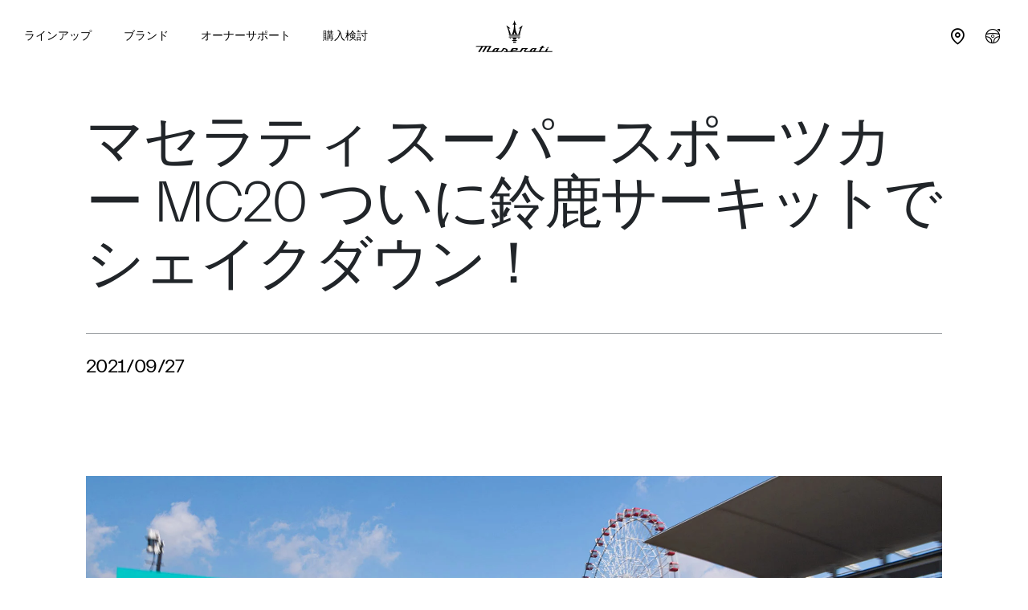

--- FILE ---
content_type: text/html;charset=utf-8
request_url: https://www.maserati.com/jp/ja/news/mc20-suzuka-circuit
body_size: 40442
content:
<!DOCTYPE HTML>


<html lang="ja-JP" dir="ltr" class="t-news-detail-redesign dark country-jp " data-language="ja" data-countryCode="107">
    <head>
        
    
    
    
    
    
    
    


    

    

    <script defer="defer" type="text/javascript" src="https://rum.hlx.page/.rum/@adobe/helix-rum-js@%5E2/dist/rum-standalone.js" data-routing="env=prod,tier=publish,ams=Maserati S.P.A"></script>
<script>
        window.adobeDataLayer=window.adobeDataLayer||[];
    </script>

    
        <script async src="https://assets.adobedtm.com/c27de9dbbbdc/3073e4df818e/launch-f57b6f2bd90a.min.js"></script>
    

    <meta charset="UTF-8"/>
    
        <link rel="canonical" href="https://www.maserati.com/jp/ja/news/mc20-suzuka-circuit"/>

    <meta name="viewport" content="width=device-width, initial-scale=1.0, maximum-scale=5.0, user-scalable=yes"/>
    
        
        
        
            <meta name="robots" content="index, nofollow"/>
        
    


    
    
        <title>マセラティ スーパースポーツカー MC20 ついに鈴鹿サーキットでシェイクダウン！</title>
        <meta name="description" content="日本発-マセラティ ジャパン株式会社（代表取締役：グレゴリー・ケイ・アダムズ、本社：東 京都港区）は、マセラティの新時代の到来を告げるスーパースポーツカーMC20 のシェイクダウン を、2021 年 9 月 23（木）に鈴鹿サーキットで行いました。"/>
    

    
    <meta name="author" content="Maserati"/>
    <meta property="og:type" content="article"/>
    <meta property="og:title" content="マセラティ スーパースポーツカー MC20 ついに鈴鹿サーキットでシェイクダウン！"/>
    <meta property="og:url" content="https://www.maserati.com/jp/ja/news/mc20-suzuka-circuit"/>
    <meta property="og:image" content="https://maserati.scene7.com/is/image/maserati/maserati/regional/jp/FRXLr-3969_1920x1080.jpg"/>
    <meta property="og:description" content="日本発-マセラティ ジャパン株式会社（代表取締役：グレゴリー・ケイ・アダムズ、本社：東 京都港区）は、マセラティの新時代の到来を告げるスーパースポーツカーMC20 のシェイクダウン を、2021 年 9 月 23（木）に鈴鹿サーキットで行いました。"/>
    <meta property="og:locale" content="ja"/>

    

    


  






    
        
        
            
        
            
        
            
        
            
        
    






    
<link rel="stylesheet" href="/etc.clientlibs/maserati/clientlibs/clientlib-siteRedesign.670c6dd97955c2a0d89c7fa915b39a4f.css" type="text/css">






<!-- enable floatingcta only for mobile -->

    
    
    

    

    
    
    

    <meta http-equiv="X-UA-Compatible" content="IE=edge"/>
    
    
        <link rel="shortcut icon" type="image/x-icon" href="/content/dam/maserati/international/favicon/favicon_redesign.ico"/>
    


    
        

	<script>
        // Function to pull cookie value
        function getCookie(name) {
            var value = "; " + document.cookie;
            var parts = value.split("; " + name + "=");
            if (parts.length == 2) return parts.pop().split(";").shift();
        }

        // Function to manage the logic
        document.addEventListener("DOMContentLoaded", function () {
            // Check if the user has interacted with the cookie banner
            if (localStorage.getItem("hasInteractedWithCookieBanner")) {
                // Run OptanonWrapper for returning visitors
                OptanonWrapper();
            } else {
                // Set up event listener for the first interaction
                document.querySelector("#onetrust-accept-btn-handler")?.addEventListener("click", function () {
                    // Mark that the user has interacted with the cookie banner
                    localStorage.setItem("hasInteractedWithCookieBanner", "true");

                    // Run OptanonWrapper without refreshing the page
                    OptanonWrapper();
                });
            }
        });

        function OptanonWrapper() { 
            console.log("OptanonWrapper called");
            var OABCcookieName = "OptanonAlertBoxClosed";
            var bannerAcceptBtn = document.getElementById("onetrust-accept-btn-handler");
            var pcAllowAllBtn = document.getElementById("accept-recommended-btn-handler");
            var pcSaveBtn = document.getElementsByClassName("save-preference-btn-handler onetrust-close-btn-handler")[0];
            var OABCcookie = getCookie(OABCcookieName);

            // Check and add event listeners
            if (!OABCcookie && bannerAcceptBtn) {
                bannerAcceptBtn.addEventListener('click', function() {
                    console.log("Allowed all via Banner");
                    // Avoid refreshing the page on the first interaction
                });
            }
            if (pcAllowAllBtn) {
                pcAllowAllBtn.addEventListener('click', function() {
                    console.log("Allowed all via Preference Center");
                    location.reload(); // Refresh for Preference Center changes
                });
            }
            if (pcSaveBtn) {
                pcSaveBtn.addEventListener('click', function() {
                    setTimeout(() => {
                        console.log("Set custom settings via Preference Center");
                        location.reload(); // Refresh for Preference Center settings
                    }, 1000); // Timeout for consent receipt update
                });
            }
        }

document.addEventListener('DOMContentLoaded', () => {
const linkGT2 = document.querySelector(".redesign-menu-main-wrap .section-right-models [data-linktracking='side-nav:models:gt2:discover-more:build-your-own']");
 
  if (linkGT2) {
    linkGT2.href = 'https://www.maserati.com/jp/ja/corse/gt2';
    linkGT2.textContent = 'コンフィギュレーター';
}
 
const linkMCX = document.querySelector(".redesign-menu-main-wrap .section-right-models [data-linktracking='side-nav:models:mcxtrema:discover-more:build-your-own']");
 
  if (linkMCX) {
    linkMCX.href = 'https://www.maserati.com/jp/ja/corse/mcxtrema';
    linkMCX.textContent = 'コンフィギュレーター'; 
}
});
</script>

	

	

	
    

    <!-- TODO adhocProperties -->
    

    

    
    <script>
        var DOCROOT = "c";
        var pathCountryDetect = "/jp.country-detect";
    </script>

    

    

        
    

    
        <link href="https://www.maserati.com/jp/ja/news/mc20-suzuka-circuit" hreflang="ja-jp" data-countryname="Japan" data-redirectconfig="none" rel="alternate"/>
    


    
                              <script>!function(e){var n="https://s.go-mpulse.net/boomerang/";if("False"=="True")e.BOOMR_config=e.BOOMR_config||{},e.BOOMR_config.PageParams=e.BOOMR_config.PageParams||{},e.BOOMR_config.PageParams.pci=!0,n="https://s2.go-mpulse.net/boomerang/";if(window.BOOMR_API_key="CBFR8-JPDF4-9ZN58-URJHT-YWPTQ",function(){function e(){if(!o){var e=document.createElement("script");e.id="boomr-scr-as",e.src=window.BOOMR.url,e.async=!0,i.parentNode.appendChild(e),o=!0}}function t(e){o=!0;var n,t,a,r,d=document,O=window;if(window.BOOMR.snippetMethod=e?"if":"i",t=function(e,n){var t=d.createElement("script");t.id=n||"boomr-if-as",t.src=window.BOOMR.url,BOOMR_lstart=(new Date).getTime(),e=e||d.body,e.appendChild(t)},!window.addEventListener&&window.attachEvent&&navigator.userAgent.match(/MSIE [67]\./))return window.BOOMR.snippetMethod="s",void t(i.parentNode,"boomr-async");a=document.createElement("IFRAME"),a.src="about:blank",a.title="",a.role="presentation",a.loading="eager",r=(a.frameElement||a).style,r.width=0,r.height=0,r.border=0,r.display="none",i.parentNode.appendChild(a);try{O=a.contentWindow,d=O.document.open()}catch(_){n=document.domain,a.src="javascript:var d=document.open();d.domain='"+n+"';void(0);",O=a.contentWindow,d=O.document.open()}if(n)d._boomrl=function(){this.domain=n,t()},d.write("<bo"+"dy onload='document._boomrl();'>");else if(O._boomrl=function(){t()},O.addEventListener)O.addEventListener("load",O._boomrl,!1);else if(O.attachEvent)O.attachEvent("onload",O._boomrl);d.close()}function a(e){window.BOOMR_onload=e&&e.timeStamp||(new Date).getTime()}if(!window.BOOMR||!window.BOOMR.version&&!window.BOOMR.snippetExecuted){window.BOOMR=window.BOOMR||{},window.BOOMR.snippetStart=(new Date).getTime(),window.BOOMR.snippetExecuted=!0,window.BOOMR.snippetVersion=12,window.BOOMR.url=n+"CBFR8-JPDF4-9ZN58-URJHT-YWPTQ";var i=document.currentScript||document.getElementsByTagName("script")[0],o=!1,r=document.createElement("link");if(r.relList&&"function"==typeof r.relList.supports&&r.relList.supports("preload")&&"as"in r)window.BOOMR.snippetMethod="p",r.href=window.BOOMR.url,r.rel="preload",r.as="script",r.addEventListener("load",e),r.addEventListener("error",function(){t(!0)}),setTimeout(function(){if(!o)t(!0)},3e3),BOOMR_lstart=(new Date).getTime(),i.parentNode.appendChild(r);else t(!1);if(window.addEventListener)window.addEventListener("load",a,!1);else if(window.attachEvent)window.attachEvent("onload",a)}}(),"".length>0)if(e&&"performance"in e&&e.performance&&"function"==typeof e.performance.setResourceTimingBufferSize)e.performance.setResourceTimingBufferSize();!function(){if(BOOMR=e.BOOMR||{},BOOMR.plugins=BOOMR.plugins||{},!BOOMR.plugins.AK){var n=""=="true"?1:0,t="",a="clqcpmixbldt62kicpdq-f-f0efb9f38-clientnsv4-s.akamaihd.net",i="false"=="true"?2:1,o={"ak.v":"39","ak.cp":"216982","ak.ai":parseInt("395288",10),"ak.ol":"0","ak.cr":8,"ak.ipv":4,"ak.proto":"h2","ak.rid":"39b2990f","ak.r":44093,"ak.a2":n,"ak.m":"a","ak.n":"essl","ak.bpcip":"18.224.39.0","ak.cport":48120,"ak.gh":"23.33.28.146","ak.quicv":"","ak.tlsv":"tls1.3","ak.0rtt":"","ak.0rtt.ed":"","ak.csrc":"-","ak.acc":"","ak.t":"1766331335","ak.ak":"hOBiQwZUYzCg5VSAfCLimQ==MufazvNBoqIN5O7RwTgT6ALL+KohEHXCuy2DZUF9iDoIjFHwbGJDjn5VVDjRxO/ntqwAHoHStc0A5wnm+7caQuFSV/lFpr3qwOLwOe3tMWLiVQOT1jIXtxmWSf+WCanotS6KV4tgPLVe1AK58EmlTn4tSNGEqJJpkvuUX7nJTPMsUnqyKJNRwmR2Hc9mhYznzTJNNDwSa1EdqCaPmG49Buix75iHac5QZRCFNiLlF6LAQwKwr/+q34uF3fA/ty4kPpKLp9HZcymCcRDLE2xrwa07mSwgM6f1zlXpBHi5ReB1A7MRhl4H7oS/MlNeG2VyNWfEj+g3MiMOLO1k78ljuRDhXmCxlM4JroBVOH5psHcBHxIcRstDh0PW/xw+Hc/yaqEnlN0TDgOk4txMEtrwhUMlI6OuNY6pbapsu2wc/I0=","ak.pv":"324","ak.dpoabenc":"","ak.tf":i};if(""!==t)o["ak.ruds"]=t;var r={i:!1,av:function(n){var t="http.initiator";if(n&&(!n[t]||"spa_hard"===n[t]))o["ak.feo"]=void 0!==e.aFeoApplied?1:0,BOOMR.addVar(o)},rv:function(){var e=["ak.bpcip","ak.cport","ak.cr","ak.csrc","ak.gh","ak.ipv","ak.m","ak.n","ak.ol","ak.proto","ak.quicv","ak.tlsv","ak.0rtt","ak.0rtt.ed","ak.r","ak.acc","ak.t","ak.tf"];BOOMR.removeVar(e)}};BOOMR.plugins.AK={akVars:o,akDNSPreFetchDomain:a,init:function(){if(!r.i){var e=BOOMR.subscribe;e("before_beacon",r.av,null,null),e("onbeacon",r.rv,null,null),r.i=!0}return this},is_complete:function(){return!0}}}}()}(window);</script></head>
    

    <body class="news-detail   " data-regionid="body">
        
    

        

    <!-- cookie-alert -->
    <!-- <sly data-sly-use.cookieAlertTemplate="/apps/maserati/components/htl-template/cookie-alert.html"
         data-sly-call=""/> -->

    <!-- country-alert -->
    
    

    
    


    <!-- redirect-alert -->
    

    
    

    <!--alert for user force to country website from international -->
    <div id="redirectAlert" class="alert-box container d-none custom-reading-time--none" data-country-detect="" data-hard="You have been redirected" data-hard-ok="Ok" data-hard-back="Go back" data-soft-ok="Ok" data-soft-no="Stay here" data-soft="Do you want to be redirected to your local website?">
        <span class="close"><!-- --></span>
        <div class="left row d-flex">
            <span class="text-redirect-message text textLabel normal col-12 col-lg-6 pl-0"></span>
            <span class="btn-secondary-dark col-12 col-lg-2 color-white btn-confirm">
                <a class="redirect-alert-back standard btnCountry" href="#"></a>
            </span>
            <span class="btn-primary-yellow col-12 col-lg-2 btn-location">
                <a class="redirect-alert-ok btnOK" href="#"></a>
            </span>
        </div>
    </div>


    
    
    
    
    
    

    
    
        <script>
            const CURRENT_COUNTRY = 'jp';
        </script>
    
    
        
            <script>
                let REDIRECT_POLICY = 'none';
            </script>
        
    

    
    
    
    
    
        
    
    
    
    
    
    
    
    
    
    
    
    
    
    <div class="redesign-menu-main-wrap noHideMenu  oa-icon-in custom-reading-time--none custom-nt-video">
        <div class="container-fluid redesign-menu-main-container js-redesign-menu-main-container    menu-background-white  js-change-background-color menu-lateral-padding" data-countrycode="jp" data-language="ja" data-default-bk-color="menu-background-white" data-scroll-to-first-element="false">
            
            
            
            <div class="header-section">
                <div class="redesign-menu-left-section menu-background-white js-change-background-color">
                    <a data-linktracking="top-nav:logo" class="" aria-label="Maserati Logo">
                        <div class="redesign-menu-logo-container-mobile"></div>
                    </a>
                    <div class="redesign-menu-navigation-container-desktop menu-background-white js-change-background-color js-animation">
                        
                            <div data-linktracking="top-nav:top-nav:models" class="menu-navigation js-desktop-open-second-level-click models" data-nav-name="models" data-nav-id="models">
                                ラインアップ</div>
                        
                            <div data-linktracking="top-nav:brand" class="menu-navigation js-desktop-open-second-level-click maserati-menu-firstlevel-brand" data-nav-name="maserati-menu-firstlevel-brand" data-nav-id="maserati-menu-firstlevel-brand">
                                ブランド</div>
                        
                            <div data-linktracking="top-nav:ownership" class="menu-navigation js-desktop-open-second-level-click maserati-menu-firstlevel-ownership" data-nav-name="maserati-menu-firstlevel-ownership" data-nav-id="maserati-menu-firstlevel-ownership">
                                オーナーサポート</div>
                        
                            <div data-linktracking="top-nav:quick-find" class="menu-navigation js-desktop-open-second-level-click maserati-menu-firstlevel-quick-find" data-nav-name="maserati-menu-firstlevel-quick-find" data-nav-id="maserati-menu-firstlevel-quick-find">
                                購入検討</div>
                        
                            
                        
                            
                        
                            
                        
                            
                        
                            
                        
                            
                        
                    </div>
                </div>
                <a data-linktracking="top-nav:logo" class="redesign-menu-logo-container-desktop-wrapper" aria-label="Maserati Logo">
                    <div class="redesign-menu-logo-container-desktop menu-background-white js-change-background-color">
                    </div>
                </a>
                <div class="redesign-menu-right-section menu-background-white js-change-background-color">
                    <div class="redesign-menu-icon-container ml-menu-icon">
                        <input type="checkbox" id="menu_checkbox"/>
                        <label class="js-mobile-icon-click" for="menu_checkbox">
                            <span></span>
                            <span></span>
                            <span></span>
                        </label>
                    </div>
                    <div class="redesign-menu-action-icon-container menu-background-white js-change-background-color">
                        <div class="first-level-action-container">
                            
                            
                        </div>

                        
                        
                        
                            <div class="second-level-action-container close js-second-level-action-container">
                                
                                    
                                    
                                    
                                    
                                    
                                    <a href="/jp/ja/shopping-tools/dealer-locator" target="_self" data-linktracking="top-nav:icon:dealer-locator" aria-label="Locate Nearby Stores">
                                        
                                            <div class="maserati/components/structure/t-news-detail-redesign second-level-icon first menu-background-white icon-dealer-locator js-change-background-color menu-action-cta"></div>
                                        
<!--                                        <div class="second-level-icon first menu-background-white icon-dealer-locator js-change-background-color"-->
<!--                                             data-sly-test="icon-dealer-locator"></div>-->
                                    </a>
                                    
                                
                                
                                    
                                         
                                    
                                            <a href="/jp/ja/shopping-tools/test-drive" target="_self" data-linktracking="top-nav:icon:test-drive" aria-label="Start Test Drive">
                                        
                                            
                                        
                                        <div class="second-level-icon menu-background-white icon-test-drive js-change-background-color menu-action-cta"></div>
                                    </a>
                                    
                                
                            </div>
                        
                    </div>
                </div>
            </div>
            
                <div class="back-breadcrumb__wrapper js-back-breadcrumb menu-background-white js-change-background-color">
                    <div class="back-breadcrumb__inner">
                        
                        
                        
                        <a href="/jp/ja/brand/stories-of-audacity" data-page-name="news" class="back-breadcrumb__link" data-cmp="back-breadcrumb">

                            <i class="back-breadcrumb__icon icon icon-back"></i>
                            <span class="back-breadcrumb__text menu-background-white js-change-background-color">Stories of Audacity</span>
                        </a>

                    </div>
                </div>
            
        </div>
        
    <div class="redesign-menu-desktop-overlay"></div>
    <div class="desktop-menu-container js-desktop-menu-container">
        <div class="desktop-menu-top-level js-desktop-menu-top-level">
            <div class="redesign-menu-left-section js-animation">
                
                <a href="/jp/ja" data-linktracking="side-nav:logo" aria-label="Maserati Home">
                    <div class="redesign-menu-logo-container js-animation"></div>
                </a>
                <div class="redesign-menu-navigation-container-desktop js-animation">
                    
                        
                        <div class="menu-navigation js-menu-navigation js-desktop-open-second-level-click models" data-nav-name="ラインアップ" data-nav-id="models" data-linktracking="side-nav:top-nav:models">ラインアップ</div>
                    
                        
                        <div class="menu-navigation js-menu-navigation js-desktop-open-second-level-click maserati-menu-firstlevel-brand" data-nav-name="ブランド" data-nav-id="maserati-menu-firstlevel-brand" data-linktracking="side-nav:brand">ブランド</div>
                    
                        
                        <div class="menu-navigation js-menu-navigation js-desktop-open-second-level-click maserati-menu-firstlevel-ownership" data-nav-name="オーナーサポート" data-nav-id="maserati-menu-firstlevel-ownership" data-linktracking="side-nav:ownership">オーナーサポート</div>
                    
                        
                        <div class="menu-navigation js-menu-navigation js-desktop-open-second-level-click maserati-menu-firstlevel-quick-find" data-nav-name="購入検討" data-nav-id="maserati-menu-firstlevel-quick-find" data-linktracking="side-nav:quick-find">購入検討</div>
                    
                        
                        
                    
                        
                        
                    
                        
                        
                    
                        
                        
                    
                        
                        
                    
                        
                        
                    
                </div>
            </div>
            <div class="redesign-menu-right-section  js-redesign-menu-right-section-color">
                <div class="redesign-menu-icon-container">
                    <div data-linktracking="side-nav:close" class="exit js-animation js-exit-desktop-icon-click">

                    </div>
                </div>
            </div>
        </div>
        <div class="desktop-menu-second-level-wrap">
            <div class="circle-wrapper">
                <div class="circle-container">
                    <div class="circle">
                        <div class="cursor">
                            <div class="cursor-container">
                                <span data-label-viewstories="View Stories" data-label-viewallstories="View All Stories" data-label-readmore="Read More" class="cursor-container-text textLabel normal active">
                                    
                                    
                                    
                                        
                                    
                                    詳しく見る
                                </span>
                            </div>
                        </div>
                    </div>
                </div>
            </div>
            <div class="second-level-content-main">
                <div class="second-level-content-wrapper js-desktop-menu-second-level-wrapper js-second-level-content-desktop" data-nav-id="models">
                    <div class="second-level-content-desktop js-animation" data-nav-id="models" data-specs-timer="1000">
                        <div class="filter-section-content">
                            
                                
                                <div class="filter-item js-filter-desktop active" data-linktracking="side-nav:models:view-all" data-fuel-type="all">
                                    
                                    <span>VIEW ALL</span>
                                </div>
                            
                                
                                <div class="filter-item js-filter-desktop " data-linktracking="side-nav:models:hybrid" data-fuel-type="HI">
                                    <div class="filter-icon icon-HI"></div>
                                    <span class="filter-item-label-list">HYBRID</span>
                                </div>
                            
                                
                                <div class="filter-item js-filter-desktop " data-linktracking="side-nav:models:petrol" data-fuel-type="PE">
                                    <div class="filter-icon icon-PE"></div>
                                    <span class="filter-item-label-list">Sports Cars</span>
                                </div>
                            
                                
                                <div class="filter-item js-filter-desktop " data-linktracking="side-nav:models:" data-fuel-type="RC">
                                    <div class="filter-icon icon-RC"></div>
                                    <span class="filter-item-label-list">Track Only</span>
                                </div>
                            
                        </div>
                        <div class="wrap-model">
                            <div id="models-container">
                                <div class="model-list js-cars-list">
                                    
                                        
                                        <div class="car-description-title js-car-item js-is-active" data-linktracking="side-nav:models:view-all:grecale" data-model-car-reference="grecale5b79f846-e3f8-412d-ab25-675e1607e2bb" data-link-target="_self" data-model-path-page="/jp/ja/models/grecale">
                                            GRECALE
                                            
                                                <div class="js-fule-types all"></div>
                                            
                                                <div class="js-fule-types HI"></div>
                                            
                                        </div>
                                    
                                        
                                        <div class="car-description-title js-car-item " data-linktracking="side-nav:models:view-all:granturismo" data-model-car-reference="granturismo98e36b8c-7b6a-451f-b9f5-dee17bfa6a0f" data-link-target="_self" data-model-path-page="/jp/ja/models/granturismo">
                                            GRANTURISMO
                                            
                                                <div class="js-fule-types all"></div>
                                            
                                        </div>
                                    
                                        
                                        <div class="car-description-title js-car-item " data-linktracking="side-nav:models:view-all:grancabrio" data-model-car-reference="grancabriod7b4aac8-3242-4b6b-9b86-1ff5cbdcba4e" data-link-target="_self" data-model-path-page="/jp/ja/models/grancabrio">
                                            GRANCABRIO
                                            
                                                <div class="js-fule-types all"></div>
                                            
                                        </div>
                                    
                                        
                                        <div class="car-description-title js-car-item " data-linktracking="side-nav:models:view-all:mcpura" data-model-car-reference="mcpuracedca284-9a44-4e62-91a5-6e5de45f553f" data-link-target="_self" data-model-path-page="/jp/ja/models/mcpura">
                                            MCPURA
                                            
                                                <div class="js-fule-types all"></div>
                                            
                                                <div class="js-fule-types PE"></div>
                                            
                                        </div>
                                    
                                        
                                        <div class="car-description-title js-car-item " data-linktracking="nav:models:view-all:mcpura-cielo" data-model-car-reference="mcpura-cielo0d5f9b8b-fb09-4f9a-a4d8-0f2c4e69b34c" data-link-target="_self" data-model-path-page="/jp/ja/models/mcpura-cielo">
                                            MCPURA CIELO
                                            
                                                <div class="js-fule-types all"></div>
                                            
                                                <div class="js-fule-types PE"></div>
                                            
                                        </div>
                                    
                                        
                                        <div class="car-description-title js-car-item " data-linktracking="side-nav:models:view-all:gt2-stradale" data-model-car-reference="gt2-stradale552c8b04-c0c7-4c77-9553-6d8ca92a67ef" data-link-target="_self" data-model-path-page="/jp/ja/models/gt2-stradale">
                                            GT2 STRADALE
                                            
                                                <div class="js-fule-types all"></div>
                                            
                                                <div class="js-fule-types PE"></div>
                                            
                                        </div>
                                    
                                        
                                        <div class="car-description-title js-car-item " data-linktracking="side-nav:models:gt2:discover-more" data-model-car-reference="gt23a2b919f-347f-4d08-bda5-082fcc5ef924" data-link-target="_self" data-model-path-page="/jp/ja/models/gt2">
                                            GT2
                                            
                                                <div class="js-fule-types all"></div>
                                            
                                        </div>
                                    
                                        
                                        <div class="car-description-title js-car-item " data-linktracking="side-nav:models:mcxtrema:discover-more" data-model-car-reference="mcxtremac46ad06b-2d78-4dbc-b383-9d656a4ad79d" data-link-target="_self" data-model-path-page="/jp/ja/models/mcxtrema">
                                            MCXTREMA
                                            
                                                <div class="js-fule-types all"></div>
                                            
                                                <div class="js-fule-types RC"></div>
                                            
                                        </div>
                                    
                                </div>
                                <div class="models-other-content js-other-models-content">
                                    
                                        <div class="models-other-content-box">
                                            
                                            <div class="models-other-content-box-text js-other-models" data-linktracking="side-nav:models:view-all:special-series" data-link-target="_self" data-other-model-car-reference="special-series" data-model-path-page="/jp/ja/models/special-series">
                                                Special Series
                                                <div class="icon_action_arrow_right"></div>
                                            </div>
                                        </div>
                                    
                                </div>
                            </div>
                        </div>
                    </div>
                    <div class="menu-featured-content js-animation menu-featured-content-models">
                        
                            <div class="section-right-models js-section-right-models js-animation " data-model-car-reference="grecale5b79f846-e3f8-412d-ab25-675e1607e2bb">
                                <div class="parallax-window">
                                    
                                    
                                    
                                    
    
    

    
    
    
    
        
        
        
        <img class="car-img model-submenu-discover-more-button" sizes="100vw" srcset="https://maserati.scene7.com/is/image/maserati/maserati/international/nav-menu/menu_navbar_grecale.png?$1920x2000$&amp;fmt=png-alpha&amp;fit=constrain 1920w, https://maserati.scene7.com/is/image/maserati/maserati/international/nav-menu/menu_navbar_grecale.png?$1800x2000$&amp;fmt=png-alpha&amp;fit=constrain 1800w, https://maserati.scene7.com/is/image/maserati/maserati/international/nav-menu/menu_navbar_grecale.png?$1600x2000$&amp;fmt=png-alpha&amp;fit=constrain 1600w, https://maserati.scene7.com/is/image/maserati/maserati/international/nav-menu/menu_navbar_grecale.png?$1400x2000$&amp;fmt=png-alpha&amp;fit=constrain 1400w, https://maserati.scene7.com/is/image/maserati/maserati/international/nav-menu/menu_navbar_grecale.png?$1200x2000$&amp;fmt=png-alpha&amp;fit=constrain 1200w, https://maserati.scene7.com/is/image/maserati/maserati/international/nav-menu/menu_navbar_grecale.png?$1000x2000$&amp;fmt=png-alpha&amp;fit=constrain 1000w, https://maserati.scene7.com/is/image/maserati/maserati/international/nav-menu/menu_navbar_grecale.png?$800x2000$&amp;fmt=png-alpha&amp;fit=constrain 800w, https://maserati.scene7.com/is/image/maserati/maserati/international/nav-menu/menu_navbar_grecale.png?$600x2000$&amp;fmt=png-alpha&amp;fit=constrain 600w, https://maserati.scene7.com/is/image/maserati/maserati/international/nav-menu/menu_navbar_grecale.png?$400x2000$&amp;fmt=png-alpha&amp;fit=constrain 400w" src="https://maserati.scene7.com/is/image/maserati/maserati/international/nav-menu/menu_navbar_grecale.png?$1400x2000$&fmt=png-alpha&fit=constrain" loading="lazy" data-linktracking="side-nav:models:view-all:grecale:discover-more" alt="menu_navbar_grecale"/><!-- fix for inline elements-->
        
        
    

                                </div>
                                <div class="car-presentation-container ">
                                    <div class="car-presentation menu-model-text-white">
                                        <div class="car-description menu-model-text-white">
                                            Everyday Exceptional
                                        </div>
                                        <div class="car-info">
                                            
                                            
                                            

                                            <div class="build-car-cta btn-primary-yellow">
                                                <a class="model-submenu-build-your-own-button" href="/shoppingtool/build-and-price/jp/ja#bp-grecale" data-linktracking="side-nav:models:view-all:grecale:build-your-own">
                                                    コンフィギュレーター
                                                </a>
                                            </div>

                                        </div>
                                    </div>
                                    
                                    
                                        <div class="car-details js-car-details" data-model-car-reference="grecale5b79f846-e3f8-412d-ab25-675e1607e2bb">
                                            
                                                <div class="car-statistics menu-model-text-white">
                                                    <div class="title">Top Speed<br />Acceleration</div>
                                                    <div class="numbers" id="animationSpeed-grecale5b79f846-e3f8-412d-ab25-675e1607e2bb" data-speed="240 km/h"></div>
                                                    <div class="units" id="unitspeed-grecale5b79f846-e3f8-412d-ab25-675e1607e2bb"></div>
                                                    <div class="accelerationnumbers" id="acceleration-grecale5b79f846-e3f8-412d-ab25-675e1607e2bb" data-acceleration="5.6 sec"></div>
                                                    <div class="units" id="unitacceleration-grecale5b79f846-e3f8-412d-ab25-675e1607e2bb"></div>
                                                </div>
                                            
                                            
                                                <div class="car-statistics right-stat menu-model-text-white">
                                                    <div class="title">Power</div>
                                                    <div class="numbers" id="power-grecale5b79f846-e3f8-412d-ab25-675e1607e2bb" data-power="300 ps"></div>
                                                    <div class="units" id="unitpower-grecale5b79f846-e3f8-412d-ab25-675e1607e2bb"></div>
                                                </div>
                                            
                                        </div>
                                    
                                    
                                </div>
                            </div>
                            
                                <div class="section-right-models js-section-right-content-others js-animation not-selected" data-other-model-car-reference="special-series">
                                    <div class="parallax-window">
                                        
                                        
                                        
    
    

    
    
    
    
        
        
        
        <img class="car-img js-animation model-submenu-discover-more-button" sizes="100vw" srcset="https://maserati.scene7.com/is/image/maserati/maserati/international/Brand/mc20-icona-and-leggenda/takeovers/menu-mc20-icona-and-leggenda.jpg?$1920x2000$&amp;fit=constrain 1920w, https://maserati.scene7.com/is/image/maserati/maserati/international/Brand/mc20-icona-and-leggenda/takeovers/menu-mc20-icona-and-leggenda.jpg?$1800x2000$&amp;fit=constrain 1800w, https://maserati.scene7.com/is/image/maserati/maserati/international/Brand/mc20-icona-and-leggenda/takeovers/menu-mc20-icona-and-leggenda.jpg?$1600x2000$&amp;fit=constrain 1600w, https://maserati.scene7.com/is/image/maserati/maserati/international/Brand/mc20-icona-and-leggenda/takeovers/menu-mc20-icona-and-leggenda.jpg?$1400x2000$&amp;fit=constrain 1400w, https://maserati.scene7.com/is/image/maserati/maserati/international/Brand/mc20-icona-and-leggenda/takeovers/menu-mc20-icona-and-leggenda.jpg?$1200x2000$&amp;fit=constrain 1200w, https://maserati.scene7.com/is/image/maserati/maserati/international/Brand/mc20-icona-and-leggenda/takeovers/menu-mc20-icona-and-leggenda.jpg?$1000x2000$&amp;fit=constrain 1000w, https://maserati.scene7.com/is/image/maserati/maserati/international/Brand/mc20-icona-and-leggenda/takeovers/menu-mc20-icona-and-leggenda.jpg?$800x2000$&amp;fit=constrain 800w, https://maserati.scene7.com/is/image/maserati/maserati/international/Brand/mc20-icona-and-leggenda/takeovers/menu-mc20-icona-and-leggenda.jpg?$600x2000$&amp;fit=constrain 600w, https://maserati.scene7.com/is/image/maserati/maserati/international/Brand/mc20-icona-and-leggenda/takeovers/menu-mc20-icona-and-leggenda.jpg?$400x2000$&amp;fit=constrain 400w" src="https://maserati.scene7.com/is/image/maserati/maserati/international/Brand/mc20-icona-and-leggenda/takeovers/menu-mc20-icona-and-leggenda.jpg?$1400x2000$&fit=constrain" loading="lazy" alt="Maserati MC20 Icona with white-blue livery and MC20 Legend with black-mint livery side by side on abstract blue scenery" data-parallax="scroll" data-linktracking="side-nav:models:view-all:special-series:discover-more"/><!-- fix for inline elements-->
        
        
    

                                    </div>                              
                                    
                                </div>
                            
                        
                            <div class="section-right-models js-section-right-models js-animation not-selected" data-model-car-reference="granturismo98e36b8c-7b6a-451f-b9f5-dee17bfa6a0f">
                                <div class="parallax-window">
                                    
                                    
                                    
                                    
    
    

    
    
    
    
        
        
        
        <img class="car-img model-submenu-discover-more-button" sizes="100vw" srcset="https://maserati.scene7.com/is/image/maserati/maserati/worldwide/models/granturismo/model-pages/490hp/front-view-of-a-granturismo-desktop.jpg?$1920x2000$&amp;fit=constrain 1920w, https://maserati.scene7.com/is/image/maserati/maserati/worldwide/models/granturismo/model-pages/490hp/front-view-of-a-granturismo-desktop.jpg?$1800x2000$&amp;fit=constrain 1800w, https://maserati.scene7.com/is/image/maserati/maserati/worldwide/models/granturismo/model-pages/490hp/front-view-of-a-granturismo-desktop.jpg?$1600x2000$&amp;fit=constrain 1600w, https://maserati.scene7.com/is/image/maserati/maserati/worldwide/models/granturismo/model-pages/490hp/front-view-of-a-granturismo-desktop.jpg?$1400x2000$&amp;fit=constrain 1400w, https://maserati.scene7.com/is/image/maserati/maserati/worldwide/models/granturismo/model-pages/490hp/front-view-of-a-granturismo-desktop.jpg?$1200x2000$&amp;fit=constrain 1200w, https://maserati.scene7.com/is/image/maserati/maserati/worldwide/models/granturismo/model-pages/490hp/front-view-of-a-granturismo-desktop.jpg?$1000x2000$&amp;fit=constrain 1000w, https://maserati.scene7.com/is/image/maserati/maserati/worldwide/models/granturismo/model-pages/490hp/front-view-of-a-granturismo-desktop.jpg?$800x2000$&amp;fit=constrain 800w, https://maserati.scene7.com/is/image/maserati/maserati/worldwide/models/granturismo/model-pages/490hp/front-view-of-a-granturismo-desktop.jpg?$600x2000$&amp;fit=constrain 600w, https://maserati.scene7.com/is/image/maserati/maserati/worldwide/models/granturismo/model-pages/490hp/front-view-of-a-granturismo-desktop.jpg?$400x2000$&amp;fit=constrain 400w" src="https://maserati.scene7.com/is/image/maserati/maserati/worldwide/models/granturismo/model-pages/490hp/front-view-of-a-granturismo-desktop.jpg?$1400x2000$&fit=constrain" loading="lazy" data-linktracking="side-nav:models:view-all:granturismo:discover-more" alt="front-view-of-a-granturismo-desktop"/><!-- fix for inline elements-->
        
        
    

                                </div>
                                <div class="car-presentation-container ">
                                    <div class="car-presentation menu-model-text-white">
                                        <div class="car-description menu-model-text-white">
                                            The others just travel
                                        </div>
                                        <div class="car-info">
                                            
                                            
                                            

                                            <div class="build-car-cta btn-primary-yellow">
                                                <a class="model-submenu-build-your-own-button" href="/shoppingtool/build-and-price/jp/ja#bp-granturismo" data-linktracking="side-nav:models:view-all:granturismo:build-your-own">
                                                    コンフィギュレーター
                                                </a>
                                            </div>

                                        </div>
                                    </div>
                                    
                                    
                                        <div class="car-details js-car-details" data-model-car-reference="granturismo98e36b8c-7b6a-451f-b9f5-dee17bfa6a0f">
                                            
                                                <div class="car-statistics menu-model-text-white">
                                                    <div class="title">Top Speed<br />Acceleration</div>
                                                    <div class="numbers" id="animationSpeed-granturismo98e36b8c-7b6a-451f-b9f5-dee17bfa6a0f" data-speed="302 km/h"></div>
                                                    <div class="units" id="unitspeed-granturismo98e36b8c-7b6a-451f-b9f5-dee17bfa6a0f"></div>
                                                    <div class="accelerationnumbers" id="acceleration-granturismo98e36b8c-7b6a-451f-b9f5-dee17bfa6a0f" data-acceleration="3.9 sec"></div>
                                                    <div class="units" id="unitacceleration-granturismo98e36b8c-7b6a-451f-b9f5-dee17bfa6a0f"></div>
                                                </div>
                                            
                                            
                                                <div class="car-statistics right-stat menu-model-text-white">
                                                    <div class="title">Power</div>
                                                    <div class="numbers" id="power-granturismo98e36b8c-7b6a-451f-b9f5-dee17bfa6a0f" data-power="490 ps"></div>
                                                    <div class="units" id="unitpower-granturismo98e36b8c-7b6a-451f-b9f5-dee17bfa6a0f"></div>
                                                </div>
                                            
                                        </div>
                                    
                                    
                                </div>
                            </div>
                            
                                <div class="section-right-models js-section-right-content-others js-animation not-selected" data-other-model-car-reference="special-series">
                                    <div class="parallax-window">
                                        
                                        
                                        
    
    

    
    
    
    
        
        
        
        <img class="car-img js-animation model-submenu-discover-more-button" sizes="100vw" srcset="https://maserati.scene7.com/is/image/maserati/maserati/international/Brand/mc20-icona-and-leggenda/takeovers/menu-mc20-icona-and-leggenda.jpg?$1920x2000$&amp;fit=constrain 1920w, https://maserati.scene7.com/is/image/maserati/maserati/international/Brand/mc20-icona-and-leggenda/takeovers/menu-mc20-icona-and-leggenda.jpg?$1800x2000$&amp;fit=constrain 1800w, https://maserati.scene7.com/is/image/maserati/maserati/international/Brand/mc20-icona-and-leggenda/takeovers/menu-mc20-icona-and-leggenda.jpg?$1600x2000$&amp;fit=constrain 1600w, https://maserati.scene7.com/is/image/maserati/maserati/international/Brand/mc20-icona-and-leggenda/takeovers/menu-mc20-icona-and-leggenda.jpg?$1400x2000$&amp;fit=constrain 1400w, https://maserati.scene7.com/is/image/maserati/maserati/international/Brand/mc20-icona-and-leggenda/takeovers/menu-mc20-icona-and-leggenda.jpg?$1200x2000$&amp;fit=constrain 1200w, https://maserati.scene7.com/is/image/maserati/maserati/international/Brand/mc20-icona-and-leggenda/takeovers/menu-mc20-icona-and-leggenda.jpg?$1000x2000$&amp;fit=constrain 1000w, https://maserati.scene7.com/is/image/maserati/maserati/international/Brand/mc20-icona-and-leggenda/takeovers/menu-mc20-icona-and-leggenda.jpg?$800x2000$&amp;fit=constrain 800w, https://maserati.scene7.com/is/image/maserati/maserati/international/Brand/mc20-icona-and-leggenda/takeovers/menu-mc20-icona-and-leggenda.jpg?$600x2000$&amp;fit=constrain 600w, https://maserati.scene7.com/is/image/maserati/maserati/international/Brand/mc20-icona-and-leggenda/takeovers/menu-mc20-icona-and-leggenda.jpg?$400x2000$&amp;fit=constrain 400w" src="https://maserati.scene7.com/is/image/maserati/maserati/international/Brand/mc20-icona-and-leggenda/takeovers/menu-mc20-icona-and-leggenda.jpg?$1400x2000$&fit=constrain" loading="lazy" alt="Maserati MC20 Icona with white-blue livery and MC20 Legend with black-mint livery side by side on abstract blue scenery" data-parallax="scroll" data-linktracking="side-nav:models:view-all:special-series:discover-more"/><!-- fix for inline elements-->
        
        
    

                                    </div>                              
                                    
                                </div>
                            
                        
                            <div class="section-right-models js-section-right-models js-animation not-selected" data-model-car-reference="grancabriod7b4aac8-3242-4b6b-9b86-1ff5cbdcba4e">
                                <div class="parallax-window">
                                    
                                    
                                    
                                    
    
    

    
    
    
    
        
        
        
        <img class="car-img model-submenu-discover-more-button" sizes="100vw" srcset="https://maserati.scene7.com/is/image/maserati/maserati/worldwide/models/grancabrio/model-pages/base-trim/grancabrio-base-trim-roof-opened-front-left-view-desktop.jpg?$1920x2000$&amp;fit=constrain 1920w, https://maserati.scene7.com/is/image/maserati/maserati/worldwide/models/grancabrio/model-pages/base-trim/grancabrio-base-trim-roof-opened-front-left-view-desktop.jpg?$1800x2000$&amp;fit=constrain 1800w, https://maserati.scene7.com/is/image/maserati/maserati/worldwide/models/grancabrio/model-pages/base-trim/grancabrio-base-trim-roof-opened-front-left-view-desktop.jpg?$1600x2000$&amp;fit=constrain 1600w, https://maserati.scene7.com/is/image/maserati/maserati/worldwide/models/grancabrio/model-pages/base-trim/grancabrio-base-trim-roof-opened-front-left-view-desktop.jpg?$1400x2000$&amp;fit=constrain 1400w, https://maserati.scene7.com/is/image/maserati/maserati/worldwide/models/grancabrio/model-pages/base-trim/grancabrio-base-trim-roof-opened-front-left-view-desktop.jpg?$1200x2000$&amp;fit=constrain 1200w, https://maserati.scene7.com/is/image/maserati/maserati/worldwide/models/grancabrio/model-pages/base-trim/grancabrio-base-trim-roof-opened-front-left-view-desktop.jpg?$1000x2000$&amp;fit=constrain 1000w, https://maserati.scene7.com/is/image/maserati/maserati/worldwide/models/grancabrio/model-pages/base-trim/grancabrio-base-trim-roof-opened-front-left-view-desktop.jpg?$800x2000$&amp;fit=constrain 800w, https://maserati.scene7.com/is/image/maserati/maserati/worldwide/models/grancabrio/model-pages/base-trim/grancabrio-base-trim-roof-opened-front-left-view-desktop.jpg?$600x2000$&amp;fit=constrain 600w, https://maserati.scene7.com/is/image/maserati/maserati/worldwide/models/grancabrio/model-pages/base-trim/grancabrio-base-trim-roof-opened-front-left-view-desktop.jpg?$400x2000$&amp;fit=constrain 400w" src="https://maserati.scene7.com/is/image/maserati/maserati/worldwide/models/grancabrio/model-pages/base-trim/grancabrio-base-trim-roof-opened-front-left-view-desktop.jpg?$1400x2000$&fit=constrain" loading="lazy" data-linktracking="side-nav:models:view-all:grancabrio:discover-more" alt="grancabrio-base-trim-roof-opened-front-left-view-desktop"/><!-- fix for inline elements-->
        
        
    

                                </div>
                                <div class="car-presentation-container ">
                                    <div class="car-presentation menu-model-text-white">
                                        <div class="car-description menu-model-text-white">
                                            Drive Like the Best Is Yet to Come
                                        </div>
                                        <div class="car-info">
                                            
                                            
                                            

                                            <div class="build-car-cta btn-primary-yellow">
                                                <a class="model-submenu-build-your-own-button" href="/shoppingtool/build-and-price/jp/ja#bp-grancabrio" data-linktracking="side-nav:models:view-all:grancabrio:build-your-own">
                                                    コンフィギュレータ―
                                                </a>
                                            </div>

                                        </div>
                                    </div>
                                    
                                    
                                        <div class="car-details js-car-details" data-model-car-reference="grancabriod7b4aac8-3242-4b6b-9b86-1ff5cbdcba4e">
                                            
                                                <div class="car-statistics menu-model-text-white">
                                                    <div class="title">Top Speed<br />Acceleration</div>
                                                    <div class="numbers" id="animationSpeed-grancabriod7b4aac8-3242-4b6b-9b86-1ff5cbdcba4e" data-speed="302 km/h"></div>
                                                    <div class="units" id="unitspeed-grancabriod7b4aac8-3242-4b6b-9b86-1ff5cbdcba4e"></div>
                                                    <div class="accelerationnumbers" id="acceleration-grancabriod7b4aac8-3242-4b6b-9b86-1ff5cbdcba4e" data-acceleration="3.9 sec"></div>
                                                    <div class="units" id="unitacceleration-grancabriod7b4aac8-3242-4b6b-9b86-1ff5cbdcba4e"></div>
                                                </div>
                                            
                                            
                                                <div class="car-statistics right-stat menu-model-text-white">
                                                    <div class="title">Power</div>
                                                    <div class="numbers" id="power-grancabriod7b4aac8-3242-4b6b-9b86-1ff5cbdcba4e" data-power="490 ps"></div>
                                                    <div class="units" id="unitpower-grancabriod7b4aac8-3242-4b6b-9b86-1ff5cbdcba4e"></div>
                                                </div>
                                            
                                        </div>
                                    
                                    
                                </div>
                            </div>
                            
                                <div class="section-right-models js-section-right-content-others js-animation not-selected" data-other-model-car-reference="special-series">
                                    <div class="parallax-window">
                                        
                                        
                                        
    
    

    
    
    
    
        
        
        
        <img class="car-img js-animation model-submenu-discover-more-button" sizes="100vw" srcset="https://maserati.scene7.com/is/image/maserati/maserati/international/Brand/mc20-icona-and-leggenda/takeovers/menu-mc20-icona-and-leggenda.jpg?$1920x2000$&amp;fit=constrain 1920w, https://maserati.scene7.com/is/image/maserati/maserati/international/Brand/mc20-icona-and-leggenda/takeovers/menu-mc20-icona-and-leggenda.jpg?$1800x2000$&amp;fit=constrain 1800w, https://maserati.scene7.com/is/image/maserati/maserati/international/Brand/mc20-icona-and-leggenda/takeovers/menu-mc20-icona-and-leggenda.jpg?$1600x2000$&amp;fit=constrain 1600w, https://maserati.scene7.com/is/image/maserati/maserati/international/Brand/mc20-icona-and-leggenda/takeovers/menu-mc20-icona-and-leggenda.jpg?$1400x2000$&amp;fit=constrain 1400w, https://maserati.scene7.com/is/image/maserati/maserati/international/Brand/mc20-icona-and-leggenda/takeovers/menu-mc20-icona-and-leggenda.jpg?$1200x2000$&amp;fit=constrain 1200w, https://maserati.scene7.com/is/image/maserati/maserati/international/Brand/mc20-icona-and-leggenda/takeovers/menu-mc20-icona-and-leggenda.jpg?$1000x2000$&amp;fit=constrain 1000w, https://maserati.scene7.com/is/image/maserati/maserati/international/Brand/mc20-icona-and-leggenda/takeovers/menu-mc20-icona-and-leggenda.jpg?$800x2000$&amp;fit=constrain 800w, https://maserati.scene7.com/is/image/maserati/maserati/international/Brand/mc20-icona-and-leggenda/takeovers/menu-mc20-icona-and-leggenda.jpg?$600x2000$&amp;fit=constrain 600w, https://maserati.scene7.com/is/image/maserati/maserati/international/Brand/mc20-icona-and-leggenda/takeovers/menu-mc20-icona-and-leggenda.jpg?$400x2000$&amp;fit=constrain 400w" src="https://maserati.scene7.com/is/image/maserati/maserati/international/Brand/mc20-icona-and-leggenda/takeovers/menu-mc20-icona-and-leggenda.jpg?$1400x2000$&fit=constrain" loading="lazy" alt="Maserati MC20 Icona with white-blue livery and MC20 Legend with black-mint livery side by side on abstract blue scenery" data-parallax="scroll" data-linktracking="side-nav:models:view-all:special-series:discover-more"/><!-- fix for inline elements-->
        
        
    

                                    </div>                              
                                    
                                </div>
                            
                        
                            <div class="section-right-models js-section-right-models js-animation not-selected" data-model-car-reference="mcpuracedca284-9a44-4e62-91a5-6e5de45f553f">
                                <div class="parallax-window">
                                    
                                    
                                    
                                    
    
    

    
    
    
    
        
        
        
        <img class="car-img model-submenu-discover-more-button" sizes="100vw" srcset="https://maserati.scene7.com/is/image/maserati/maserati/worldwide/menu/desktop/models/mcpura.jpg?$1920x2000$&amp;fit=constrain 1920w, https://maserati.scene7.com/is/image/maserati/maserati/worldwide/menu/desktop/models/mcpura.jpg?$1800x2000$&amp;fit=constrain 1800w, https://maserati.scene7.com/is/image/maserati/maserati/worldwide/menu/desktop/models/mcpura.jpg?$1600x2000$&amp;fit=constrain 1600w, https://maserati.scene7.com/is/image/maserati/maserati/worldwide/menu/desktop/models/mcpura.jpg?$1400x2000$&amp;fit=constrain 1400w, https://maserati.scene7.com/is/image/maserati/maserati/worldwide/menu/desktop/models/mcpura.jpg?$1200x2000$&amp;fit=constrain 1200w, https://maserati.scene7.com/is/image/maserati/maserati/worldwide/menu/desktop/models/mcpura.jpg?$1000x2000$&amp;fit=constrain 1000w, https://maserati.scene7.com/is/image/maserati/maserati/worldwide/menu/desktop/models/mcpura.jpg?$800x2000$&amp;fit=constrain 800w, https://maserati.scene7.com/is/image/maserati/maserati/worldwide/menu/desktop/models/mcpura.jpg?$600x2000$&amp;fit=constrain 600w, https://maserati.scene7.com/is/image/maserati/maserati/worldwide/menu/desktop/models/mcpura.jpg?$400x2000$&amp;fit=constrain 400w" src="https://maserati.scene7.com/is/image/maserati/maserati/worldwide/menu/desktop/models/mcpura.jpg?$1400x2000$&fit=constrain" loading="lazy" data-linktracking="side-nav:models:view-all:mcpura:discover-more" alt="mcpura"/><!-- fix for inline elements-->
        
        
    

                                </div>
                                <div class="car-presentation-container ">
                                    <div class="car-presentation menu-model-text-white">
                                        <div class="car-description menu-model-text-white">
                                            Pure coupé energy
                                        </div>
                                        <div class="car-info">
                                            
                                            
                                            

                                            <div class="build-car-cta btn-primary-yellow">
                                                <a class="model-submenu-build-your-own-button" href="/shoppingtool/build-and-price/jp/ja#bp-mp" data-linktracking="side-nav:models:view-all:mcpura:build-your-own">
                                                    コンフィギュレーター
                                                </a>
                                            </div>

                                        </div>
                                    </div>
                                    
                                    
                                        <div class="car-details js-car-details" data-model-car-reference="mcpuracedca284-9a44-4e62-91a5-6e5de45f553f">
                                            
                                                <div class="car-statistics menu-model-text-white">
                                                    <div class="title">Top Speed<br />Acceleration</div>
                                                    <div class="numbers" id="animationSpeed-mcpuracedca284-9a44-4e62-91a5-6e5de45f553f" data-speed=">320 km/h"></div>
                                                    <div class="units" id="unitspeed-mcpuracedca284-9a44-4e62-91a5-6e5de45f553f"></div>
                                                    <div class="accelerationnumbers" id="acceleration-mcpuracedca284-9a44-4e62-91a5-6e5de45f553f" data-acceleration="2.9 sec"></div>
                                                    <div class="units" id="unitacceleration-mcpuracedca284-9a44-4e62-91a5-6e5de45f553f"></div>
                                                </div>
                                            
                                            
                                                <div class="car-statistics right-stat menu-model-text-white">
                                                    <div class="title">Power</div>
                                                    <div class="numbers" id="power-mcpuracedca284-9a44-4e62-91a5-6e5de45f553f" data-power="630 ps"></div>
                                                    <div class="units" id="unitpower-mcpuracedca284-9a44-4e62-91a5-6e5de45f553f"></div>
                                                </div>
                                            
                                        </div>
                                    
                                    
                                </div>
                            </div>
                            
                                <div class="section-right-models js-section-right-content-others js-animation not-selected" data-other-model-car-reference="special-series">
                                    <div class="parallax-window">
                                        
                                        
                                        
    
    

    
    
    
    
        
        
        
        <img class="car-img js-animation model-submenu-discover-more-button" sizes="100vw" srcset="https://maserati.scene7.com/is/image/maserati/maserati/international/Brand/mc20-icona-and-leggenda/takeovers/menu-mc20-icona-and-leggenda.jpg?$1920x2000$&amp;fit=constrain 1920w, https://maserati.scene7.com/is/image/maserati/maserati/international/Brand/mc20-icona-and-leggenda/takeovers/menu-mc20-icona-and-leggenda.jpg?$1800x2000$&amp;fit=constrain 1800w, https://maserati.scene7.com/is/image/maserati/maserati/international/Brand/mc20-icona-and-leggenda/takeovers/menu-mc20-icona-and-leggenda.jpg?$1600x2000$&amp;fit=constrain 1600w, https://maserati.scene7.com/is/image/maserati/maserati/international/Brand/mc20-icona-and-leggenda/takeovers/menu-mc20-icona-and-leggenda.jpg?$1400x2000$&amp;fit=constrain 1400w, https://maserati.scene7.com/is/image/maserati/maserati/international/Brand/mc20-icona-and-leggenda/takeovers/menu-mc20-icona-and-leggenda.jpg?$1200x2000$&amp;fit=constrain 1200w, https://maserati.scene7.com/is/image/maserati/maserati/international/Brand/mc20-icona-and-leggenda/takeovers/menu-mc20-icona-and-leggenda.jpg?$1000x2000$&amp;fit=constrain 1000w, https://maserati.scene7.com/is/image/maserati/maserati/international/Brand/mc20-icona-and-leggenda/takeovers/menu-mc20-icona-and-leggenda.jpg?$800x2000$&amp;fit=constrain 800w, https://maserati.scene7.com/is/image/maserati/maserati/international/Brand/mc20-icona-and-leggenda/takeovers/menu-mc20-icona-and-leggenda.jpg?$600x2000$&amp;fit=constrain 600w, https://maserati.scene7.com/is/image/maserati/maserati/international/Brand/mc20-icona-and-leggenda/takeovers/menu-mc20-icona-and-leggenda.jpg?$400x2000$&amp;fit=constrain 400w" src="https://maserati.scene7.com/is/image/maserati/maserati/international/Brand/mc20-icona-and-leggenda/takeovers/menu-mc20-icona-and-leggenda.jpg?$1400x2000$&fit=constrain" loading="lazy" alt="Maserati MC20 Icona with white-blue livery and MC20 Legend with black-mint livery side by side on abstract blue scenery" data-parallax="scroll" data-linktracking="side-nav:models:view-all:special-series:discover-more"/><!-- fix for inline elements-->
        
        
    

                                    </div>                              
                                    
                                </div>
                            
                        
                            <div class="section-right-models js-section-right-models js-animation not-selected" data-model-car-reference="mcpura-cielo0d5f9b8b-fb09-4f9a-a4d8-0f2c4e69b34c">
                                <div class="parallax-window">
                                    
                                    
                                    
                                    
    
    

    
    
    
    
        
        
        
        <img class="car-img model-submenu-discover-more-button" sizes="100vw" srcset="https://maserati.scene7.com/is/image/maserati/maserati/worldwide/menu/desktop/models/mcpura-cielo.jpg?$1920x2000$&amp;fit=constrain 1920w, https://maserati.scene7.com/is/image/maserati/maserati/worldwide/menu/desktop/models/mcpura-cielo.jpg?$1800x2000$&amp;fit=constrain 1800w, https://maserati.scene7.com/is/image/maserati/maserati/worldwide/menu/desktop/models/mcpura-cielo.jpg?$1600x2000$&amp;fit=constrain 1600w, https://maserati.scene7.com/is/image/maserati/maserati/worldwide/menu/desktop/models/mcpura-cielo.jpg?$1400x2000$&amp;fit=constrain 1400w, https://maserati.scene7.com/is/image/maserati/maserati/worldwide/menu/desktop/models/mcpura-cielo.jpg?$1200x2000$&amp;fit=constrain 1200w, https://maserati.scene7.com/is/image/maserati/maserati/worldwide/menu/desktop/models/mcpura-cielo.jpg?$1000x2000$&amp;fit=constrain 1000w, https://maserati.scene7.com/is/image/maserati/maserati/worldwide/menu/desktop/models/mcpura-cielo.jpg?$800x2000$&amp;fit=constrain 800w, https://maserati.scene7.com/is/image/maserati/maserati/worldwide/menu/desktop/models/mcpura-cielo.jpg?$600x2000$&amp;fit=constrain 600w, https://maserati.scene7.com/is/image/maserati/maserati/worldwide/menu/desktop/models/mcpura-cielo.jpg?$400x2000$&amp;fit=constrain 400w" src="https://maserati.scene7.com/is/image/maserati/maserati/worldwide/menu/desktop/models/mcpura-cielo.jpg?$1400x2000$&fit=constrain" loading="lazy" data-linktracking="nav:models:view-all:mcpura-cielo:discover-more" alt="mcpura-cielo"/><!-- fix for inline elements-->
        
        
    

                                </div>
                                <div class="car-presentation-container ">
                                    <div class="car-presentation menu-model-text-white">
                                        <div class="car-description menu-model-text-white">
                                            Cielo, Unbound
                                        </div>
                                        <div class="car-info">
                                            
                                            
                                            

                                            <div class="build-car-cta btn-primary-yellow">
                                                <a class="model-submenu-build-your-own-button" href="/shoppingtool/build-and-price/jp/ja#bp-sp" data-linktracking="nav:models:view-all:mcpura-cielo:build-your-own">
                                                    コンフィギュレーター
                                                </a>
                                            </div>

                                        </div>
                                    </div>
                                    
                                    
                                        <div class="car-details js-car-details" data-model-car-reference="mcpura-cielo0d5f9b8b-fb09-4f9a-a4d8-0f2c4e69b34c">
                                            
                                                <div class="car-statistics menu-model-text-white">
                                                    <div class="title">Top Speed<br />Acceleration</div>
                                                    <div class="numbers" id="animationSpeed-mcpura-cielo0d5f9b8b-fb09-4f9a-a4d8-0f2c4e69b34c" data-speed=">320 km/h"></div>
                                                    <div class="units" id="unitspeed-mcpura-cielo0d5f9b8b-fb09-4f9a-a4d8-0f2c4e69b34c"></div>
                                                    <div class="accelerationnumbers" id="acceleration-mcpura-cielo0d5f9b8b-fb09-4f9a-a4d8-0f2c4e69b34c" data-acceleration="2.9 sec"></div>
                                                    <div class="units" id="unitacceleration-mcpura-cielo0d5f9b8b-fb09-4f9a-a4d8-0f2c4e69b34c"></div>
                                                </div>
                                            
                                            
                                                <div class="car-statistics right-stat menu-model-text-white">
                                                    <div class="title">Power</div>
                                                    <div class="numbers" id="power-mcpura-cielo0d5f9b8b-fb09-4f9a-a4d8-0f2c4e69b34c" data-power="630 ps"></div>
                                                    <div class="units" id="unitpower-mcpura-cielo0d5f9b8b-fb09-4f9a-a4d8-0f2c4e69b34c"></div>
                                                </div>
                                            
                                        </div>
                                    
                                    
                                </div>
                            </div>
                            
                                <div class="section-right-models js-section-right-content-others js-animation not-selected" data-other-model-car-reference="special-series">
                                    <div class="parallax-window">
                                        
                                        
                                        
    
    

    
    
    
    
        
        
        
        <img class="car-img js-animation model-submenu-discover-more-button" sizes="100vw" srcset="https://maserati.scene7.com/is/image/maserati/maserati/international/Brand/mc20-icona-and-leggenda/takeovers/menu-mc20-icona-and-leggenda.jpg?$1920x2000$&amp;fit=constrain 1920w, https://maserati.scene7.com/is/image/maserati/maserati/international/Brand/mc20-icona-and-leggenda/takeovers/menu-mc20-icona-and-leggenda.jpg?$1800x2000$&amp;fit=constrain 1800w, https://maserati.scene7.com/is/image/maserati/maserati/international/Brand/mc20-icona-and-leggenda/takeovers/menu-mc20-icona-and-leggenda.jpg?$1600x2000$&amp;fit=constrain 1600w, https://maserati.scene7.com/is/image/maserati/maserati/international/Brand/mc20-icona-and-leggenda/takeovers/menu-mc20-icona-and-leggenda.jpg?$1400x2000$&amp;fit=constrain 1400w, https://maserati.scene7.com/is/image/maserati/maserati/international/Brand/mc20-icona-and-leggenda/takeovers/menu-mc20-icona-and-leggenda.jpg?$1200x2000$&amp;fit=constrain 1200w, https://maserati.scene7.com/is/image/maserati/maserati/international/Brand/mc20-icona-and-leggenda/takeovers/menu-mc20-icona-and-leggenda.jpg?$1000x2000$&amp;fit=constrain 1000w, https://maserati.scene7.com/is/image/maserati/maserati/international/Brand/mc20-icona-and-leggenda/takeovers/menu-mc20-icona-and-leggenda.jpg?$800x2000$&amp;fit=constrain 800w, https://maserati.scene7.com/is/image/maserati/maserati/international/Brand/mc20-icona-and-leggenda/takeovers/menu-mc20-icona-and-leggenda.jpg?$600x2000$&amp;fit=constrain 600w, https://maserati.scene7.com/is/image/maserati/maserati/international/Brand/mc20-icona-and-leggenda/takeovers/menu-mc20-icona-and-leggenda.jpg?$400x2000$&amp;fit=constrain 400w" src="https://maserati.scene7.com/is/image/maserati/maserati/international/Brand/mc20-icona-and-leggenda/takeovers/menu-mc20-icona-and-leggenda.jpg?$1400x2000$&fit=constrain" loading="lazy" alt="Maserati MC20 Icona with white-blue livery and MC20 Legend with black-mint livery side by side on abstract blue scenery" data-parallax="scroll" data-linktracking="side-nav:models:view-all:special-series:discover-more"/><!-- fix for inline elements-->
        
        
    

                                    </div>                              
                                    
                                </div>
                            
                        
                            <div class="section-right-models js-section-right-models js-animation not-selected" data-model-car-reference="gt2-stradale552c8b04-c0c7-4c77-9553-6d8ca92a67ef">
                                <div class="parallax-window">
                                    
                                    
                                    
                                    
    
    

    
    
    
    
        
        
        
        <img class="car-img model-submenu-discover-more-button" sizes="100vw" srcset="https://maserati.scene7.com/is/image/maserati/maserati/international/nav-menu/menu/nav-menu-gt2-stradale-desktop.jpg?$1920x2000$&amp;fit=constrain 1920w, https://maserati.scene7.com/is/image/maserati/maserati/international/nav-menu/menu/nav-menu-gt2-stradale-desktop.jpg?$1800x2000$&amp;fit=constrain 1800w, https://maserati.scene7.com/is/image/maserati/maserati/international/nav-menu/menu/nav-menu-gt2-stradale-desktop.jpg?$1600x2000$&amp;fit=constrain 1600w, https://maserati.scene7.com/is/image/maserati/maserati/international/nav-menu/menu/nav-menu-gt2-stradale-desktop.jpg?$1400x2000$&amp;fit=constrain 1400w, https://maserati.scene7.com/is/image/maserati/maserati/international/nav-menu/menu/nav-menu-gt2-stradale-desktop.jpg?$1200x2000$&amp;fit=constrain 1200w, https://maserati.scene7.com/is/image/maserati/maserati/international/nav-menu/menu/nav-menu-gt2-stradale-desktop.jpg?$1000x2000$&amp;fit=constrain 1000w, https://maserati.scene7.com/is/image/maserati/maserati/international/nav-menu/menu/nav-menu-gt2-stradale-desktop.jpg?$800x2000$&amp;fit=constrain 800w, https://maserati.scene7.com/is/image/maserati/maserati/international/nav-menu/menu/nav-menu-gt2-stradale-desktop.jpg?$600x2000$&amp;fit=constrain 600w, https://maserati.scene7.com/is/image/maserati/maserati/international/nav-menu/menu/nav-menu-gt2-stradale-desktop.jpg?$400x2000$&amp;fit=constrain 400w" src="https://maserati.scene7.com/is/image/maserati/maserati/international/nav-menu/menu/nav-menu-gt2-stradale-desktop.jpg?$1400x2000$&fit=constrain" loading="lazy" data-linktracking="side-nav:models:view-all:gt2-stradale:discover-more" alt="nav-menu-gt2-stradale-desktop"/><!-- fix for inline elements-->
        
        
    

                                </div>
                                <div class="car-presentation-container ">
                                    <div class="car-presentation menu-model-text-white">
                                        <div class="car-description menu-model-text-white">
                                            Racing is Life
                                        </div>
                                        <div class="car-info">
                                            
                                            
                                            

                                            <div class="build-car-cta btn-primary-yellow">
                                                <a class="model-submenu-build-your-own-button" href="/shoppingtool/build-and-price/jp/ja#bp-g2" data-linktracking="side-nav:models:view-all:gt2-stradale:build-your-own">
                                                    Build your own
                                                </a>
                                            </div>

                                        </div>
                                    </div>
                                    
                                    
                                        <div class="car-details js-car-details" data-model-car-reference="gt2-stradale552c8b04-c0c7-4c77-9553-6d8ca92a67ef">
                                            
                                                <div class="car-statistics menu-model-text-white">
                                                    <div class="title">Top Speed<br />Acceleration</div>
                                                    <div class="numbers" id="animationSpeed-gt2-stradale552c8b04-c0c7-4c77-9553-6d8ca92a67ef" data-speed="324 km/h"></div>
                                                    <div class="units" id="unitspeed-gt2-stradale552c8b04-c0c7-4c77-9553-6d8ca92a67ef"></div>
                                                    <div class="accelerationnumbers" id="acceleration-gt2-stradale552c8b04-c0c7-4c77-9553-6d8ca92a67ef" data-acceleration="2.8 sec"></div>
                                                    <div class="units" id="unitacceleration-gt2-stradale552c8b04-c0c7-4c77-9553-6d8ca92a67ef"></div>
                                                </div>
                                            
                                            
                                                <div class="car-statistics right-stat menu-model-text-white">
                                                    <div class="title">Power</div>
                                                    <div class="numbers" id="power-gt2-stradale552c8b04-c0c7-4c77-9553-6d8ca92a67ef" data-power="640 ps"></div>
                                                    <div class="units" id="unitpower-gt2-stradale552c8b04-c0c7-4c77-9553-6d8ca92a67ef"></div>
                                                </div>
                                            
                                        </div>
                                    
                                    
                                </div>
                            </div>
                            
                                <div class="section-right-models js-section-right-content-others js-animation not-selected" data-other-model-car-reference="special-series">
                                    <div class="parallax-window">
                                        
                                        
                                        
    
    

    
    
    
    
        
        
        
        <img class="car-img js-animation model-submenu-discover-more-button" sizes="100vw" srcset="https://maserati.scene7.com/is/image/maserati/maserati/international/Brand/mc20-icona-and-leggenda/takeovers/menu-mc20-icona-and-leggenda.jpg?$1920x2000$&amp;fit=constrain 1920w, https://maserati.scene7.com/is/image/maserati/maserati/international/Brand/mc20-icona-and-leggenda/takeovers/menu-mc20-icona-and-leggenda.jpg?$1800x2000$&amp;fit=constrain 1800w, https://maserati.scene7.com/is/image/maserati/maserati/international/Brand/mc20-icona-and-leggenda/takeovers/menu-mc20-icona-and-leggenda.jpg?$1600x2000$&amp;fit=constrain 1600w, https://maserati.scene7.com/is/image/maserati/maserati/international/Brand/mc20-icona-and-leggenda/takeovers/menu-mc20-icona-and-leggenda.jpg?$1400x2000$&amp;fit=constrain 1400w, https://maserati.scene7.com/is/image/maserati/maserati/international/Brand/mc20-icona-and-leggenda/takeovers/menu-mc20-icona-and-leggenda.jpg?$1200x2000$&amp;fit=constrain 1200w, https://maserati.scene7.com/is/image/maserati/maserati/international/Brand/mc20-icona-and-leggenda/takeovers/menu-mc20-icona-and-leggenda.jpg?$1000x2000$&amp;fit=constrain 1000w, https://maserati.scene7.com/is/image/maserati/maserati/international/Brand/mc20-icona-and-leggenda/takeovers/menu-mc20-icona-and-leggenda.jpg?$800x2000$&amp;fit=constrain 800w, https://maserati.scene7.com/is/image/maserati/maserati/international/Brand/mc20-icona-and-leggenda/takeovers/menu-mc20-icona-and-leggenda.jpg?$600x2000$&amp;fit=constrain 600w, https://maserati.scene7.com/is/image/maserati/maserati/international/Brand/mc20-icona-and-leggenda/takeovers/menu-mc20-icona-and-leggenda.jpg?$400x2000$&amp;fit=constrain 400w" src="https://maserati.scene7.com/is/image/maserati/maserati/international/Brand/mc20-icona-and-leggenda/takeovers/menu-mc20-icona-and-leggenda.jpg?$1400x2000$&fit=constrain" loading="lazy" alt="Maserati MC20 Icona with white-blue livery and MC20 Legend with black-mint livery side by side on abstract blue scenery" data-parallax="scroll" data-linktracking="side-nav:models:view-all:special-series:discover-more"/><!-- fix for inline elements-->
        
        
    

                                    </div>                              
                                    
                                </div>
                            
                        
                            <div class="section-right-models js-section-right-models js-animation not-selected" data-model-car-reference="gt23a2b919f-347f-4d08-bda5-082fcc5ef924">
                                <div class="parallax-window">
                                    
                                    
                                    
                                    
    
    

    
    
    
    
        
        
        
        <img class="car-img model-submenu-discover-more-button" sizes="100vw" srcset="https://maserati.scene7.com/is/image/maserati/maserati/worldwide/menu/desktop/models/gt2.jpg?$1920x2000$&amp;fit=constrain 1920w, https://maserati.scene7.com/is/image/maserati/maserati/worldwide/menu/desktop/models/gt2.jpg?$1800x2000$&amp;fit=constrain 1800w, https://maserati.scene7.com/is/image/maserati/maserati/worldwide/menu/desktop/models/gt2.jpg?$1600x2000$&amp;fit=constrain 1600w, https://maserati.scene7.com/is/image/maserati/maserati/worldwide/menu/desktop/models/gt2.jpg?$1400x2000$&amp;fit=constrain 1400w, https://maserati.scene7.com/is/image/maserati/maserati/worldwide/menu/desktop/models/gt2.jpg?$1200x2000$&amp;fit=constrain 1200w, https://maserati.scene7.com/is/image/maserati/maserati/worldwide/menu/desktop/models/gt2.jpg?$1000x2000$&amp;fit=constrain 1000w, https://maserati.scene7.com/is/image/maserati/maserati/worldwide/menu/desktop/models/gt2.jpg?$800x2000$&amp;fit=constrain 800w, https://maserati.scene7.com/is/image/maserati/maserati/worldwide/menu/desktop/models/gt2.jpg?$600x2000$&amp;fit=constrain 600w, https://maserati.scene7.com/is/image/maserati/maserati/worldwide/menu/desktop/models/gt2.jpg?$400x2000$&amp;fit=constrain 400w" src="https://maserati.scene7.com/is/image/maserati/maserati/worldwide/menu/desktop/models/gt2.jpg?$1400x2000$&fit=constrain" loading="lazy" data-linktracking="side-nav:models:gt2:discover-more:discover-more" alt="gt2"/><!-- fix for inline elements-->
        
        
    

                                </div>
                                <div class="car-presentation-container ">
                                    <div class="car-presentation menu-model-text-white">
                                        <div class="car-description menu-model-text-white">
                                            Racing is Life
                                        </div>
                                        <div class="car-info">
                                            
                                            
                                            

                                            <div class="build-car-cta btn-primary-yellow">
                                                <a class="model-submenu-build-your-own-button" href="/shoppingtool/build-and-price/jp/ja#bp-g2" data-linktracking="side-nav:models:gt2:discover-more:build-your-own">
                                                    Discover More
                                                </a>
                                            </div>

                                        </div>
                                    </div>
                                    
                                    
                                        <div class="car-details js-car-details" data-model-car-reference="gt23a2b919f-347f-4d08-bda5-082fcc5ef924">
                                            
                                            
                                        </div>
                                    
                                    
                                </div>
                            </div>
                            
                                <div class="section-right-models js-section-right-content-others js-animation not-selected" data-other-model-car-reference="special-series">
                                    <div class="parallax-window">
                                        
                                        
                                        
    
    

    
    
    
    
        
        
        
        <img class="car-img js-animation model-submenu-discover-more-button" sizes="100vw" srcset="https://maserati.scene7.com/is/image/maserati/maserati/international/Brand/mc20-icona-and-leggenda/takeovers/menu-mc20-icona-and-leggenda.jpg?$1920x2000$&amp;fit=constrain 1920w, https://maserati.scene7.com/is/image/maserati/maserati/international/Brand/mc20-icona-and-leggenda/takeovers/menu-mc20-icona-and-leggenda.jpg?$1800x2000$&amp;fit=constrain 1800w, https://maserati.scene7.com/is/image/maserati/maserati/international/Brand/mc20-icona-and-leggenda/takeovers/menu-mc20-icona-and-leggenda.jpg?$1600x2000$&amp;fit=constrain 1600w, https://maserati.scene7.com/is/image/maserati/maserati/international/Brand/mc20-icona-and-leggenda/takeovers/menu-mc20-icona-and-leggenda.jpg?$1400x2000$&amp;fit=constrain 1400w, https://maserati.scene7.com/is/image/maserati/maserati/international/Brand/mc20-icona-and-leggenda/takeovers/menu-mc20-icona-and-leggenda.jpg?$1200x2000$&amp;fit=constrain 1200w, https://maserati.scene7.com/is/image/maserati/maserati/international/Brand/mc20-icona-and-leggenda/takeovers/menu-mc20-icona-and-leggenda.jpg?$1000x2000$&amp;fit=constrain 1000w, https://maserati.scene7.com/is/image/maserati/maserati/international/Brand/mc20-icona-and-leggenda/takeovers/menu-mc20-icona-and-leggenda.jpg?$800x2000$&amp;fit=constrain 800w, https://maserati.scene7.com/is/image/maserati/maserati/international/Brand/mc20-icona-and-leggenda/takeovers/menu-mc20-icona-and-leggenda.jpg?$600x2000$&amp;fit=constrain 600w, https://maserati.scene7.com/is/image/maserati/maserati/international/Brand/mc20-icona-and-leggenda/takeovers/menu-mc20-icona-and-leggenda.jpg?$400x2000$&amp;fit=constrain 400w" src="https://maserati.scene7.com/is/image/maserati/maserati/international/Brand/mc20-icona-and-leggenda/takeovers/menu-mc20-icona-and-leggenda.jpg?$1400x2000$&fit=constrain" loading="lazy" alt="Maserati MC20 Icona with white-blue livery and MC20 Legend with black-mint livery side by side on abstract blue scenery" data-parallax="scroll" data-linktracking="side-nav:models:view-all:special-series:discover-more"/><!-- fix for inline elements-->
        
        
    

                                    </div>                              
                                    
                                </div>
                            
                        
                            <div class="section-right-models js-section-right-models js-animation not-selected" data-model-car-reference="mcxtremac46ad06b-2d78-4dbc-b383-9d656a4ad79d">
                                <div class="parallax-window">
                                    
                                    
                                    
                                    
    
    

    
    
    
    
        
        
        
        <img class="car-img model-submenu-discover-more-button" sizes="100vw" srcset="https://maserati.scene7.com/is/image/maserati/maserati/worldwide/menu/desktop/models/mcxtrema.jpg?$1920x2000$&amp;fit=constrain 1920w, https://maserati.scene7.com/is/image/maserati/maserati/worldwide/menu/desktop/models/mcxtrema.jpg?$1800x2000$&amp;fit=constrain 1800w, https://maserati.scene7.com/is/image/maserati/maserati/worldwide/menu/desktop/models/mcxtrema.jpg?$1600x2000$&amp;fit=constrain 1600w, https://maserati.scene7.com/is/image/maserati/maserati/worldwide/menu/desktop/models/mcxtrema.jpg?$1400x2000$&amp;fit=constrain 1400w, https://maserati.scene7.com/is/image/maserati/maserati/worldwide/menu/desktop/models/mcxtrema.jpg?$1200x2000$&amp;fit=constrain 1200w, https://maserati.scene7.com/is/image/maserati/maserati/worldwide/menu/desktop/models/mcxtrema.jpg?$1000x2000$&amp;fit=constrain 1000w, https://maserati.scene7.com/is/image/maserati/maserati/worldwide/menu/desktop/models/mcxtrema.jpg?$800x2000$&amp;fit=constrain 800w, https://maserati.scene7.com/is/image/maserati/maserati/worldwide/menu/desktop/models/mcxtrema.jpg?$600x2000$&amp;fit=constrain 600w, https://maserati.scene7.com/is/image/maserati/maserati/worldwide/menu/desktop/models/mcxtrema.jpg?$400x2000$&amp;fit=constrain 400w" src="https://maserati.scene7.com/is/image/maserati/maserati/worldwide/menu/desktop/models/mcxtrema.jpg?$1400x2000$&fit=constrain" loading="lazy" data-linktracking="side-nav:models:mcxtrema:discover-more:discover-more" alt="mcxtrema"/><!-- fix for inline elements-->
        
        
    

                                </div>
                                <div class="car-presentation-container ">
                                    <div class="car-presentation menu-model-text-white">
                                        <div class="car-description menu-model-text-white">
                                            Racing is Life
                                        </div>
                                        <div class="car-info">
                                            
                                            
                                            

                                            <div class="build-car-cta btn-primary-yellow">
                                                <a class="model-submenu-build-your-own-button" href="/shoppingtool/build-and-price/jp/ja#bp-mcx" data-linktracking="side-nav:models:mcxtrema:discover-more:build-your-own">
                                                    Discover More
                                                </a>
                                            </div>

                                        </div>
                                    </div>
                                    
                                    
                                        <div class="car-details js-car-details" data-model-car-reference="mcxtremac46ad06b-2d78-4dbc-b383-9d656a4ad79d">
                                            
                                            
                                        </div>
                                    
                                    
                                </div>
                            </div>
                            
                                <div class="section-right-models js-section-right-content-others js-animation not-selected" data-other-model-car-reference="special-series">
                                    <div class="parallax-window">
                                        
                                        
                                        
    
    

    
    
    
    
        
        
        
        <img class="car-img js-animation model-submenu-discover-more-button" sizes="100vw" srcset="https://maserati.scene7.com/is/image/maserati/maserati/international/Brand/mc20-icona-and-leggenda/takeovers/menu-mc20-icona-and-leggenda.jpg?$1920x2000$&amp;fit=constrain 1920w, https://maserati.scene7.com/is/image/maserati/maserati/international/Brand/mc20-icona-and-leggenda/takeovers/menu-mc20-icona-and-leggenda.jpg?$1800x2000$&amp;fit=constrain 1800w, https://maserati.scene7.com/is/image/maserati/maserati/international/Brand/mc20-icona-and-leggenda/takeovers/menu-mc20-icona-and-leggenda.jpg?$1600x2000$&amp;fit=constrain 1600w, https://maserati.scene7.com/is/image/maserati/maserati/international/Brand/mc20-icona-and-leggenda/takeovers/menu-mc20-icona-and-leggenda.jpg?$1400x2000$&amp;fit=constrain 1400w, https://maserati.scene7.com/is/image/maserati/maserati/international/Brand/mc20-icona-and-leggenda/takeovers/menu-mc20-icona-and-leggenda.jpg?$1200x2000$&amp;fit=constrain 1200w, https://maserati.scene7.com/is/image/maserati/maserati/international/Brand/mc20-icona-and-leggenda/takeovers/menu-mc20-icona-and-leggenda.jpg?$1000x2000$&amp;fit=constrain 1000w, https://maserati.scene7.com/is/image/maserati/maserati/international/Brand/mc20-icona-and-leggenda/takeovers/menu-mc20-icona-and-leggenda.jpg?$800x2000$&amp;fit=constrain 800w, https://maserati.scene7.com/is/image/maserati/maserati/international/Brand/mc20-icona-and-leggenda/takeovers/menu-mc20-icona-and-leggenda.jpg?$600x2000$&amp;fit=constrain 600w, https://maserati.scene7.com/is/image/maserati/maserati/international/Brand/mc20-icona-and-leggenda/takeovers/menu-mc20-icona-and-leggenda.jpg?$400x2000$&amp;fit=constrain 400w" src="https://maserati.scene7.com/is/image/maserati/maserati/international/Brand/mc20-icona-and-leggenda/takeovers/menu-mc20-icona-and-leggenda.jpg?$1400x2000$&fit=constrain" loading="lazy" alt="Maserati MC20 Icona with white-blue livery and MC20 Legend with black-mint livery side by side on abstract blue scenery" data-parallax="scroll" data-linktracking="side-nav:models:view-all:special-series:discover-more"/><!-- fix for inline elements-->
        
        
    

                                    </div>                              
                                    
                                </div>
                            
                        
                    </div>
                </div>

                
                    
                
                    
                        <div class="second-level-content-wrapper js-desktop-menu-second-level-wrapper js-second-level-content-desktop" data-nav-id="maserati-menu-firstlevel-brand">
                            <div class="second-level-content-desktop js-animation" data-nav-id="maserati-menu-firstlevel-brand">
                                <div class="wrap-second-level">
                                    
                                        
                                            

                                                
                                                    
                                                    <div class="second-level-content-item js-second-level-item" data-path-page="/jp/ja/shopping-tools/maserati-111th-special-content-202508" data-link-target="_self" data-image-reference="111th-anniversary" data-linktracking="side-nav:brand:111th-anniversary">
                                                        
                                                        111th Anniversary
                                                    </div>
                                                
                                                
                                            

                                                
                                                    
                                                    <div class="second-level-content-item js-second-level-item" data-path-page="/jp/ja/brand/stories-of-audacity" data-link-target="_self" data-image-reference="maserati-news" data-linktracking="side-nav:brand:news">
                                                        
                                                        Maserati News
                                                    </div>
                                                
                                                
                                            

                                                
                                                
                                                    
                                                    
                                                    <div class="second-level-content-item js-second-level-item js-desktop-open-third-level-click" data-has-third="true" data-nav-name="Stories of Maserati" data-nav-third-id="stories-of-maserati" data-image-reference="stories-of-maserati" data-nav-id="maserati-menu-firstlevel-brand" data-linktracking="side-nav:brand:stories-of-maserati">Stories of Maserati</div>
                                                
                                            

                                                
                                                    
                                                    <div class="second-level-content-item js-second-level-item" data-path-page="/jp/ja/models/fuoriserie" data-link-target="_self" data-image-reference="フォーリセリエ" data-linktracking="side-nav:brand:fuoriserie">
                                                        
                                                        フォーリセリエ
                                                    </div>
                                                
                                                
                                            

                                                
                                                
                                                    
                                                    
                                                    <div class="second-level-content-item js-second-level-item js-desktop-open-third-level-click" data-has-third="true" data-nav-name="Maserati Corse" data-nav-third-id="maserati-corse" data-image-reference="maserati-corse" data-nav-id="maserati-menu-firstlevel-brand" data-linktracking="side-nav:brand:corse">Maserati Corse</div>
                                                
                                            

                                                
                                                    
                                                    <div class="second-level-content-item js-second-level-item" data-path-page="/jp/ja/ownership/merchandise" data-link-target="_self" data-image-reference="コレクション" data-linktracking="side-nav:brand:maserati-collection">
                                                        
                                                        コレクション
                                                    </div>
                                                
                                                
                                            

                                                
                                                
                                                    
                                                    
                                                    <div class="second-level-content-item js-second-level-item js-desktop-open-third-level-click" data-has-third="true" data-nav-name="コラボレーション" data-nav-third-id="コラボレーション" data-image-reference="コラボレーション" data-nav-id="maserati-menu-firstlevel-brand" data-linktracking="side-nav:brand:collaboration">コラボレーション</div>
                                                
                                            

                                                
                                                    
                                                    <div class="second-level-content-item js-second-level-item" data-path-page="/jp/ja/ownership/about-maserati-japan" data-link-target="_self" data-image-reference="about-maserati-japan" data-linktracking="side-nav:brand:about-maserati-japan">
                                                        
                                                        About Maserati Japan
                                                    </div>
                                                
                                                
                                            
                                        
                                    
                                        
                                    
                                        
                                    
                                        
                                    
                                        
                                    
                                        
                                    
                                </div>
                            </div>
                            <div class="menu-featured-content">
                                <div class="section-right tiles-section section-right-models js-section-right-models">
                                    <div class="content-cards js-content-cards">
                                        
    
    
    <div class="row">
        
            
        
            
                
            
                
            
        
    </div>

                                    </div>
                                </div>
                                
                                    
                                        
                                            <div class="section-right-models js-section-right-models js-animation not-selected " data-image-reference="111th-anniversary">
                                                <div class="parallax-window">
                                                    
                                                    
                                                    
                                                    
    
    

    
    
    
    
        
        
        
        <img class="car-img" sizes="100vw" srcset="https://maserati.scene7.com/is/image/maserati/maserati/regional/jp/shopping-tools/111th%20anniversary%20holizontal.jpg?$1920x2000$&amp;fit=constrain 1920w, https://maserati.scene7.com/is/image/maserati/maserati/regional/jp/shopping-tools/111th%20anniversary%20holizontal.jpg?$1800x2000$&amp;fit=constrain 1800w, https://maserati.scene7.com/is/image/maserati/maserati/regional/jp/shopping-tools/111th%20anniversary%20holizontal.jpg?$1600x2000$&amp;fit=constrain 1600w, https://maserati.scene7.com/is/image/maserati/maserati/regional/jp/shopping-tools/111th%20anniversary%20holizontal.jpg?$1400x2000$&amp;fit=constrain 1400w, https://maserati.scene7.com/is/image/maserati/maserati/regional/jp/shopping-tools/111th%20anniversary%20holizontal.jpg?$1200x2000$&amp;fit=constrain 1200w, https://maserati.scene7.com/is/image/maserati/maserati/regional/jp/shopping-tools/111th%20anniversary%20holizontal.jpg?$1000x2000$&amp;fit=constrain 1000w, https://maserati.scene7.com/is/image/maserati/maserati/regional/jp/shopping-tools/111th%20anniversary%20holizontal.jpg?$800x2000$&amp;fit=constrain 800w, https://maserati.scene7.com/is/image/maserati/maserati/regional/jp/shopping-tools/111th%20anniversary%20holizontal.jpg?$600x2000$&amp;fit=constrain 600w, https://maserati.scene7.com/is/image/maserati/maserati/regional/jp/shopping-tools/111th%20anniversary%20holizontal.jpg?$400x2000$&amp;fit=constrain 400w" src="https://maserati.scene7.com/is/image/maserati/maserati/regional/jp/shopping-tools/111th%20anniversary%20holizontal.jpg?$1400x2000$&fit=constrain" loading="lazy" data-linktracking="side-nav:brand:111th-anniversary:discover-more" alt="111th anniversary holizontal"/><!-- fix for inline elements-->
        
        
    

                                                </div>
                                                
                                            </div>
                                        
                                            <div class="section-right-models js-section-right-models js-animation not-selected " data-image-reference="maserati-news">
                                                <div class="parallax-window">
                                                    
                                                    
                                                    
                                                    
    
    

    
    
    
    
        
        
        
        <img class="car-img" sizes="100vw" srcset="https://maserati.scene7.com/is/image/maserati/maserati/international/nav-menu/MENU_NAV_BAR_SOA.jpg?$1920x2000$&amp;fit=constrain 1920w, https://maserati.scene7.com/is/image/maserati/maserati/international/nav-menu/MENU_NAV_BAR_SOA.jpg?$1800x2000$&amp;fit=constrain 1800w, https://maserati.scene7.com/is/image/maserati/maserati/international/nav-menu/MENU_NAV_BAR_SOA.jpg?$1600x2000$&amp;fit=constrain 1600w, https://maserati.scene7.com/is/image/maserati/maserati/international/nav-menu/MENU_NAV_BAR_SOA.jpg?$1400x2000$&amp;fit=constrain 1400w, https://maserati.scene7.com/is/image/maserati/maserati/international/nav-menu/MENU_NAV_BAR_SOA.jpg?$1200x2000$&amp;fit=constrain 1200w, https://maserati.scene7.com/is/image/maserati/maserati/international/nav-menu/MENU_NAV_BAR_SOA.jpg?$1000x2000$&amp;fit=constrain 1000w, https://maserati.scene7.com/is/image/maserati/maserati/international/nav-menu/MENU_NAV_BAR_SOA.jpg?$800x2000$&amp;fit=constrain 800w, https://maserati.scene7.com/is/image/maserati/maserati/international/nav-menu/MENU_NAV_BAR_SOA.jpg?$600x2000$&amp;fit=constrain 600w, https://maserati.scene7.com/is/image/maserati/maserati/international/nav-menu/MENU_NAV_BAR_SOA.jpg?$400x2000$&amp;fit=constrain 400w" src="https://maserati.scene7.com/is/image/maserati/maserati/international/nav-menu/MENU_NAV_BAR_SOA.jpg?$1400x2000$&fit=constrain" loading="lazy" data-linktracking="side-nav:brand:news:discover-more" alt="MENU_NAV_BAR_SOA"/><!-- fix for inline elements-->
        
        
    

                                                </div>
                                                
                                            </div>
                                        
                                            <div class="section-right-models js-section-right-models js-animation not-selected no-link" data-image-reference="stories-of-maserati">
                                                <div class="parallax-window">
                                                    
                                                    
                                                    
                                                    
    
    

    
    
    
    
        
        
        
        <img class="car-img" sizes="100vw" srcset="https://maserati.scene7.com/is/image/maserati/maserati/international/japan-menu/Stories-of-maserati.jpg?$1920x2000$&amp;fit=constrain 1920w, https://maserati.scene7.com/is/image/maserati/maserati/international/japan-menu/Stories-of-maserati.jpg?$1800x2000$&amp;fit=constrain 1800w, https://maserati.scene7.com/is/image/maserati/maserati/international/japan-menu/Stories-of-maserati.jpg?$1600x2000$&amp;fit=constrain 1600w, https://maserati.scene7.com/is/image/maserati/maserati/international/japan-menu/Stories-of-maserati.jpg?$1400x2000$&amp;fit=constrain 1400w, https://maserati.scene7.com/is/image/maserati/maserati/international/japan-menu/Stories-of-maserati.jpg?$1200x2000$&amp;fit=constrain 1200w, https://maserati.scene7.com/is/image/maserati/maserati/international/japan-menu/Stories-of-maserati.jpg?$1000x2000$&amp;fit=constrain 1000w, https://maserati.scene7.com/is/image/maserati/maserati/international/japan-menu/Stories-of-maserati.jpg?$800x2000$&amp;fit=constrain 800w, https://maserati.scene7.com/is/image/maserati/maserati/international/japan-menu/Stories-of-maserati.jpg?$600x2000$&amp;fit=constrain 600w, https://maserati.scene7.com/is/image/maserati/maserati/international/japan-menu/Stories-of-maserati.jpg?$400x2000$&amp;fit=constrain 400w" src="https://maserati.scene7.com/is/image/maserati/maserati/international/japan-menu/Stories-of-maserati.jpg?$1400x2000$&fit=constrain" loading="lazy" alt="Stories-of-maserati"/><!-- fix for inline elements-->
        
        
    

                                                </div>
                                                
                                            </div>
                                        
                                            <div class="section-right-models js-section-right-models js-animation not-selected " data-image-reference="フォーリセリエ">
                                                <div class="parallax-window">
                                                    
                                                    
                                                    
                                                    
    
    

    
    
    
    
        
        
        
        <img class="car-img" sizes="100vw" srcset="https://maserati.scene7.com/is/image/maserati/maserati/international/Models/bespoke/bespoke-hero.jpg?$1920x2000$&amp;fit=constrain 1920w, https://maserati.scene7.com/is/image/maserati/maserati/international/Models/bespoke/bespoke-hero.jpg?$1800x2000$&amp;fit=constrain 1800w, https://maserati.scene7.com/is/image/maserati/maserati/international/Models/bespoke/bespoke-hero.jpg?$1600x2000$&amp;fit=constrain 1600w, https://maserati.scene7.com/is/image/maserati/maserati/international/Models/bespoke/bespoke-hero.jpg?$1400x2000$&amp;fit=constrain 1400w, https://maserati.scene7.com/is/image/maserati/maserati/international/Models/bespoke/bespoke-hero.jpg?$1200x2000$&amp;fit=constrain 1200w, https://maserati.scene7.com/is/image/maserati/maserati/international/Models/bespoke/bespoke-hero.jpg?$1000x2000$&amp;fit=constrain 1000w, https://maserati.scene7.com/is/image/maserati/maserati/international/Models/bespoke/bespoke-hero.jpg?$800x2000$&amp;fit=constrain 800w, https://maserati.scene7.com/is/image/maserati/maserati/international/Models/bespoke/bespoke-hero.jpg?$600x2000$&amp;fit=constrain 600w, https://maserati.scene7.com/is/image/maserati/maserati/international/Models/bespoke/bespoke-hero.jpg?$400x2000$&amp;fit=constrain 400w" src="https://maserati.scene7.com/is/image/maserati/maserati/international/Models/bespoke/bespoke-hero.jpg?$1400x2000$&fit=constrain" loading="lazy" data-linktracking="side-nav:brand:fuoriserie:discover-more" alt="Representation of the studio in which the customized Maseratis of the Bespoke program are designed"/><!-- fix for inline elements-->
        
        
    

                                                </div>
                                                
                                            </div>
                                        
                                            <div class="section-right-models js-section-right-models js-animation not-selected no-link" data-image-reference="maserati-corse">
                                                <div class="parallax-window">
                                                    
                                                    
                                                    
                                                    
    
    

    
    
    
    
        
        
        
        <img class="car-img" sizes="100vw" srcset="https://maserati.scene7.com/is/image/maserati/maserati/international/News/2023/maserati-msg-racing/maserati-msg-racing.png?$1920x2000$&amp;fmt=png-alpha&amp;fit=constrain 1920w, https://maserati.scene7.com/is/image/maserati/maserati/international/News/2023/maserati-msg-racing/maserati-msg-racing.png?$1800x2000$&amp;fmt=png-alpha&amp;fit=constrain 1800w, https://maserati.scene7.com/is/image/maserati/maserati/international/News/2023/maserati-msg-racing/maserati-msg-racing.png?$1600x2000$&amp;fmt=png-alpha&amp;fit=constrain 1600w, https://maserati.scene7.com/is/image/maserati/maserati/international/News/2023/maserati-msg-racing/maserati-msg-racing.png?$1400x2000$&amp;fmt=png-alpha&amp;fit=constrain 1400w, https://maserati.scene7.com/is/image/maserati/maserati/international/News/2023/maserati-msg-racing/maserati-msg-racing.png?$1200x2000$&amp;fmt=png-alpha&amp;fit=constrain 1200w, https://maserati.scene7.com/is/image/maserati/maserati/international/News/2023/maserati-msg-racing/maserati-msg-racing.png?$1000x2000$&amp;fmt=png-alpha&amp;fit=constrain 1000w, https://maserati.scene7.com/is/image/maserati/maserati/international/News/2023/maserati-msg-racing/maserati-msg-racing.png?$800x2000$&amp;fmt=png-alpha&amp;fit=constrain 800w, https://maserati.scene7.com/is/image/maserati/maserati/international/News/2023/maserati-msg-racing/maserati-msg-racing.png?$600x2000$&amp;fmt=png-alpha&amp;fit=constrain 600w, https://maserati.scene7.com/is/image/maserati/maserati/international/News/2023/maserati-msg-racing/maserati-msg-racing.png?$400x2000$&amp;fmt=png-alpha&amp;fit=constrain 400w" src="https://maserati.scene7.com/is/image/maserati/maserati/international/News/2023/maserati-msg-racing/maserati-msg-racing.png?$1400x2000$&fmt=png-alpha&fit=constrain" loading="lazy" alt="Stoffel Vandoorne and Jake Hughes pose next to a Maserati racing car with the MSG Racing team livery."/><!-- fix for inline elements-->
        
        
    

                                                </div>
                                                
                                            </div>
                                        
                                            <div class="section-right-models js-section-right-models js-animation not-selected " data-image-reference="コレクション">
                                                <div class="parallax-window">
                                                    
                                                    
                                                    
                                                    
    
    

    
    
    
    
        
        
        
        <img class="car-img" sizes="100vw" srcset="https://maserati.scene7.com/is/image/maserati/maserati/international/japan-menu/collection.jpg?$1920x2000$&amp;fit=constrain 1920w, https://maserati.scene7.com/is/image/maserati/maserati/international/japan-menu/collection.jpg?$1800x2000$&amp;fit=constrain 1800w, https://maserati.scene7.com/is/image/maserati/maserati/international/japan-menu/collection.jpg?$1600x2000$&amp;fit=constrain 1600w, https://maserati.scene7.com/is/image/maserati/maserati/international/japan-menu/collection.jpg?$1400x2000$&amp;fit=constrain 1400w, https://maserati.scene7.com/is/image/maserati/maserati/international/japan-menu/collection.jpg?$1200x2000$&amp;fit=constrain 1200w, https://maserati.scene7.com/is/image/maserati/maserati/international/japan-menu/collection.jpg?$1000x2000$&amp;fit=constrain 1000w, https://maserati.scene7.com/is/image/maserati/maserati/international/japan-menu/collection.jpg?$800x2000$&amp;fit=constrain 800w, https://maserati.scene7.com/is/image/maserati/maserati/international/japan-menu/collection.jpg?$600x2000$&amp;fit=constrain 600w, https://maserati.scene7.com/is/image/maserati/maserati/international/japan-menu/collection.jpg?$400x2000$&amp;fit=constrain 400w" src="https://maserati.scene7.com/is/image/maserati/maserati/international/japan-menu/collection.jpg?$1400x2000$&fit=constrain" loading="lazy" data-linktracking="side-nav:brand:maserati-collection:discover-more" alt="collection"/><!-- fix for inline elements-->
        
        
    

                                                </div>
                                                
                                            </div>
                                        
                                            <div class="section-right-models js-section-right-models js-animation not-selected no-link" data-image-reference="コラボレーション">
                                                <div class="parallax-window">
                                                    
                                                    
                                                    
                                                    
    
    

    
    
    
    
        
        
        
        <img class="car-img" sizes="100vw" srcset="https://maserati.scene7.com/is/image/maserati/maserati/international/Brand/Partners/Zegna/Zegna-0008.jpeg?$1920x2000$&amp;fit=constrain 1920w, https://maserati.scene7.com/is/image/maserati/maserati/international/Brand/Partners/Zegna/Zegna-0008.jpeg?$1800x2000$&amp;fit=constrain 1800w, https://maserati.scene7.com/is/image/maserati/maserati/international/Brand/Partners/Zegna/Zegna-0008.jpeg?$1600x2000$&amp;fit=constrain 1600w, https://maserati.scene7.com/is/image/maserati/maserati/international/Brand/Partners/Zegna/Zegna-0008.jpeg?$1400x2000$&amp;fit=constrain 1400w, https://maserati.scene7.com/is/image/maserati/maserati/international/Brand/Partners/Zegna/Zegna-0008.jpeg?$1200x2000$&amp;fit=constrain 1200w, https://maserati.scene7.com/is/image/maserati/maserati/international/Brand/Partners/Zegna/Zegna-0008.jpeg?$1000x2000$&amp;fit=constrain 1000w, https://maserati.scene7.com/is/image/maserati/maserati/international/Brand/Partners/Zegna/Zegna-0008.jpeg?$800x2000$&amp;fit=constrain 800w, https://maserati.scene7.com/is/image/maserati/maserati/international/Brand/Partners/Zegna/Zegna-0008.jpeg?$600x2000$&amp;fit=constrain 600w, https://maserati.scene7.com/is/image/maserati/maserati/international/Brand/Partners/Zegna/Zegna-0008.jpeg?$400x2000$&amp;fit=constrain 400w" src="https://maserati.scene7.com/is/image/maserati/maserati/international/Brand/Partners/Zegna/Zegna-0008.jpeg?$1400x2000$&fit=constrain" loading="lazy" alt="Trident symbol engraved on a Zegna fabric"/><!-- fix for inline elements-->
        
        
    

                                                </div>
                                                
                                            </div>
                                        
                                            <div class="section-right-models js-section-right-models js-animation not-selected " data-image-reference="about-maserati-japan">
                                                <div class="parallax-window">
                                                    
                                                    
                                                    
                                                    
    
    

    
    
    
    
        
        
        
        <img class="car-img" sizes="100vw" srcset="https://maserati.scene7.com/is/image/maserati/maserati/international/japan-menu/about%20maserati%20japan.jpg?$1920x2000$&amp;fit=constrain 1920w, https://maserati.scene7.com/is/image/maserati/maserati/international/japan-menu/about%20maserati%20japan.jpg?$1800x2000$&amp;fit=constrain 1800w, https://maserati.scene7.com/is/image/maserati/maserati/international/japan-menu/about%20maserati%20japan.jpg?$1600x2000$&amp;fit=constrain 1600w, https://maserati.scene7.com/is/image/maserati/maserati/international/japan-menu/about%20maserati%20japan.jpg?$1400x2000$&amp;fit=constrain 1400w, https://maserati.scene7.com/is/image/maserati/maserati/international/japan-menu/about%20maserati%20japan.jpg?$1200x2000$&amp;fit=constrain 1200w, https://maserati.scene7.com/is/image/maserati/maserati/international/japan-menu/about%20maserati%20japan.jpg?$1000x2000$&amp;fit=constrain 1000w, https://maserati.scene7.com/is/image/maserati/maserati/international/japan-menu/about%20maserati%20japan.jpg?$800x2000$&amp;fit=constrain 800w, https://maserati.scene7.com/is/image/maserati/maserati/international/japan-menu/about%20maserati%20japan.jpg?$600x2000$&amp;fit=constrain 600w, https://maserati.scene7.com/is/image/maserati/maserati/international/japan-menu/about%20maserati%20japan.jpg?$400x2000$&amp;fit=constrain 400w" src="https://maserati.scene7.com/is/image/maserati/maserati/international/japan-menu/about%20maserati%20japan.jpg?$1400x2000$&fit=constrain" loading="lazy" data-linktracking="side-nav:brand:about-maserati-japan:discover-more" alt="about maserati japan"/><!-- fix for inline elements-->
        
        
    

                                                </div>
                                                
                                            </div>
                                        
                                    
                                
                                    
                                
                                    
                                
                                    
                                
                                    
                                
                                    
                                
                            </div>
                        </div>
                    
                
                    
                        <div class="second-level-content-wrapper js-desktop-menu-second-level-wrapper js-second-level-content-desktop" data-nav-id="maserati-menu-firstlevel-ownership">
                            <div class="second-level-content-desktop js-animation" data-nav-id="maserati-menu-firstlevel-ownership">
                                <div class="wrap-second-level">
                                    
                                        
                                    
                                        
                                            

                                                
                                                    
                                                    <div class="second-level-content-item js-second-level-item" data-path-page="/jp/ja/shopping-tools/dealer-locator" data-link-target="_self" data-image-reference="サービスショップ一覧" data-linktracking="side-nav:ownership:financial-services">
                                                        
                                                        サービスショップ一覧
                                                    </div>
                                                
                                                
                                            

                                                
                                                
                                                    
                                                    
                                                    <div class="second-level-content-item js-second-level-item js-desktop-open-third-level-click" data-has-third="true" data-nav-name="サービスプログラム" data-nav-third-id="サービスプログラム" data-image-reference="サービスプログラム" data-nav-id="maserati-menu-firstlevel-ownership" data-linktracking="side-nav:ownership:service-and-assistance">サービスプログラム</div>
                                                
                                            

                                                
                                                
                                                    
                                                    
                                                    <div class="second-level-content-item js-second-level-item js-desktop-open-third-level-click" data-has-third="true" data-nav-name="アクセサリー" data-nav-third-id="アクセサリー" data-image-reference="アクセサリー" data-nav-id="maserati-menu-firstlevel-ownership">アクセサリー</div>
                                                
                                            

                                                
                                                    
                                                    <div class="second-level-content-item js-second-level-item" data-path-page="/jp/ja/ownership/recall-info" data-link-target="_self" data-image-reference="リコール情報">
                                                        
                                                        リコール情報
                                                    </div>
                                                
                                                
                                            

                                                
                                                
                                                    
                                                    
                                                    <div class="second-level-content-item js-second-level-item js-desktop-open-third-level-click" data-has-third="true" data-nav-name="ブランドエクスペリエンス" data-nav-third-id="ブランドエクスペリエンス" data-image-reference="ブランドエクスペリエンス" data-nav-id="maserati-menu-firstlevel-ownership">ブランドエクスペリエンス</div>
                                                
                                            

                                                
                                                    
                                                    <div class="second-level-content-item js-second-level-item" data-path-page="/jp/ja/tridente-app" data-link-target="_self" data-image-reference="オーナーズアプリ">
                                                        
                                                        オーナーズアプリ
                                                    </div>
                                                
                                                
                                            

                                                
                                                    
                                                    <div class="second-level-content-item js-second-level-item" data-path-page="https://maseraticlub.jp/" data-link-target="_self" data-image-reference="maserati-club-of-japan" data-linktracking="side-nav:ownership:maserati-club">
                                                        
                                                        Maserati Club Of Japan
                                                    </div>
                                                
                                                
                                            
                                        
                                    
                                        
                                    
                                        
                                    
                                        
                                    
                                        
                                    
                                </div>
                            </div>
                            <div class="menu-featured-content">
                                <div class="section-right tiles-section section-right-models js-section-right-models">
                                    <div class="content-cards js-content-cards">
                                        
    
    
    <div class="row">
        
            
        
            
                
                    <div class="js-tile-list-elements menu-tile maserati-menu-firstlevel-ownership">
                        
    
    
    
    <div>
        <div class="menu-tile-list__item menu-tile-list__item-news tile-list-item" data-page="/content/countries/jp/ja/news/maserati-certification-of-authenticity-the-new-maserati-classiche-programme-begins.html" data-type="news">
            
            
            
            
    <div class="menu-tile-list__item-content list-item-content">
        <div class="menu-tile-list__item-content-text">
            <div class="menu-tile-list__item-content-text-title">
                マセラティ公式認定プログラム 「マセラティ・クラシケ」を新たに開始
            </div>
        </div>
        <div class="menu-tile-list__item-content-detail d-flex">
            <div class="menu-tile-list__item-content-time">
                
                <div class="menu-tile-list__item-content-time-date textSmall">
                    2021/12/24
                </div>
                <div class="menu-tile-list__item-content-time-reading textSmall content-reading-time">
                     READ MIN
                </div>
            </div>
            <div class="menu-tile-list__item-content-subtitle textMiniSerif invisible">
                
            </div>
        </div>
        <div class="menu-tile-list__item-content-image" style="position: relative">
            
    
    

    
    
    
    
        
        
        
        <img class="tile-list__item-media-item tile-list__item-media-image-item" sizes="100vw" srcset="https://maserati.scene7.com/is/image/maserati/maserati/international/ownership/Guides-and-Documentations/maserati-classiche/Maserati_Classiche_01_desktop.jpg?$1920x2000$&amp;fit=constrain 1920w, https://maserati.scene7.com/is/image/maserati/maserati/international/ownership/Guides-and-Documentations/maserati-classiche/Maserati_Classiche_01_desktop.jpg?$1800x2000$&amp;fit=constrain 1800w, https://maserati.scene7.com/is/image/maserati/maserati/international/ownership/Guides-and-Documentations/maserati-classiche/Maserati_Classiche_01_desktop.jpg?$1600x2000$&amp;fit=constrain 1600w, https://maserati.scene7.com/is/image/maserati/maserati/international/ownership/Guides-and-Documentations/maserati-classiche/Maserati_Classiche_01_desktop.jpg?$1400x2000$&amp;fit=constrain 1400w, https://maserati.scene7.com/is/image/maserati/maserati/international/ownership/Guides-and-Documentations/maserati-classiche/Maserati_Classiche_01_desktop.jpg?$1200x2000$&amp;fit=constrain 1200w, https://maserati.scene7.com/is/image/maserati/maserati/international/ownership/Guides-and-Documentations/maserati-classiche/Maserati_Classiche_01_desktop.jpg?$1000x2000$&amp;fit=constrain 1000w, https://maserati.scene7.com/is/image/maserati/maserati/international/ownership/Guides-and-Documentations/maserati-classiche/Maserati_Classiche_01_desktop.jpg?$800x2000$&amp;fit=constrain 800w, https://maserati.scene7.com/is/image/maserati/maserati/international/ownership/Guides-and-Documentations/maserati-classiche/Maserati_Classiche_01_desktop.jpg?$600x2000$&amp;fit=constrain 600w, https://maserati.scene7.com/is/image/maserati/maserati/international/ownership/Guides-and-Documentations/maserati-classiche/Maserati_Classiche_01_desktop.jpg?$400x2000$&amp;fit=constrain 400w" src="https://maserati.scene7.com/is/image/maserati/maserati/international/ownership/Guides-and-Documentations/maserati-classiche/Maserati_Classiche_01_desktop.jpg?$1400x2000$&fit=constrain" loading="lazy" alt="Maserati_Classiche_01_desktop"/><!-- fix for inline elements-->
        
        
    

<!--            <div class="tileImgGradient"></div>-->
            <div class="mobileCtaBtn btn btn-secondary custom-reading-desktop-none" data-tile-cta>
                <div class="mobileCtaBtn-item"> Read More</div>
            </div>
        </div>
    </div>

            
            
            <div class="menu-tile-list__item-link list-item-link">
                <a href="/jp/ja/news/maserati-certification-of-authenticity-the-new-maserati-classiche-programme-begins" class="menu-tile-list__item-link-a list-item-link-a" aria-label="SoA NEWS マセラティ公式認定プログラム 「マセラティ・クラシケ」を新たに開始"></a>
            </div>
            
        </div>
    </div>

                    </div>
                
            
                
                    <div class="js-tile-list-elements menu-tile maserati-menu-firstlevel-ownership">
                        
    
    
    
    <div>
        <div class="menu-tile-list__item menu-tile-list__item-news tile-list-item" data-page="/content/countries/jp/ja/news/maserati-a-new-era-for-sales-the-maserati-oto-retail-project-kicks-off.html" data-type="news">
            
            
            
            
    <div class="menu-tile-list__item-content list-item-content">
        <div class="menu-tile-list__item-content-text">
            <div class="menu-tile-list__item-content-text-title">
                マセラティ OTO リテール プロジェクトスタート
            </div>
        </div>
        <div class="menu-tile-list__item-content-detail d-flex">
            <div class="menu-tile-list__item-content-time">
                
                <div class="menu-tile-list__item-content-time-date textSmall">
                    2021/12/21
                </div>
                <div class="menu-tile-list__item-content-time-reading textSmall content-reading-time">
                     READ MIN
                </div>
            </div>
            <div class="menu-tile-list__item-content-subtitle textMiniSerif invisible">
                
            </div>
        </div>
        <div class="menu-tile-list__item-content-image" style="position: relative">
            
    
    

    
    
    
    
        
        
        
        <img class="tile-list__item-media-item tile-list__item-media-image-item" sizes="100vw" srcset="https://maserati.scene7.com/is/image/maserati/maserati/international/News/2021/maserati-online-to-offline/01_Maserati_OTO_Retail.jpg?$1920x2000$&amp;fit=constrain 1920w, https://maserati.scene7.com/is/image/maserati/maserati/international/News/2021/maserati-online-to-offline/01_Maserati_OTO_Retail.jpg?$1800x2000$&amp;fit=constrain 1800w, https://maserati.scene7.com/is/image/maserati/maserati/international/News/2021/maserati-online-to-offline/01_Maserati_OTO_Retail.jpg?$1600x2000$&amp;fit=constrain 1600w, https://maserati.scene7.com/is/image/maserati/maserati/international/News/2021/maserati-online-to-offline/01_Maserati_OTO_Retail.jpg?$1400x2000$&amp;fit=constrain 1400w, https://maserati.scene7.com/is/image/maserati/maserati/international/News/2021/maserati-online-to-offline/01_Maserati_OTO_Retail.jpg?$1200x2000$&amp;fit=constrain 1200w, https://maserati.scene7.com/is/image/maserati/maserati/international/News/2021/maserati-online-to-offline/01_Maserati_OTO_Retail.jpg?$1000x2000$&amp;fit=constrain 1000w, https://maserati.scene7.com/is/image/maserati/maserati/international/News/2021/maserati-online-to-offline/01_Maserati_OTO_Retail.jpg?$800x2000$&amp;fit=constrain 800w, https://maserati.scene7.com/is/image/maserati/maserati/international/News/2021/maserati-online-to-offline/01_Maserati_OTO_Retail.jpg?$600x2000$&amp;fit=constrain 600w, https://maserati.scene7.com/is/image/maserati/maserati/international/News/2021/maserati-online-to-offline/01_Maserati_OTO_Retail.jpg?$400x2000$&amp;fit=constrain 400w" src="https://maserati.scene7.com/is/image/maserati/maserati/international/News/2021/maserati-online-to-offline/01_Maserati_OTO_Retail.jpg?$1400x2000$&fit=constrain" loading="lazy" alt="01_Maserati_OTO_Retail"/><!-- fix for inline elements-->
        
        
    

<!--            <div class="tileImgGradient"></div>-->
            <div class="mobileCtaBtn btn btn-secondary custom-reading-desktop-none" data-tile-cta>
                <div class="mobileCtaBtn-item"> Read More</div>
            </div>
        </div>
    </div>

            
            
            <div class="menu-tile-list__item-link list-item-link">
                <a href="/jp/ja/news/maserati-a-new-era-for-sales-the-maserati-oto-retail-project-kicks-off" class="menu-tile-list__item-link-a list-item-link-a" aria-label="SoA NEWS マセラティ OTO リテール プロジェクトスタート"></a>
            </div>
            
        </div>
    </div>

                    </div>
                
            
        
    </div>

                                    </div>
                                </div>
                                
                                    
                                
                                    
                                        
                                            <div class="section-right-models js-section-right-models js-animation not-selected " data-image-reference="サービスショップ一覧">
                                                <div class="parallax-window">
                                                    
                                                    
                                                    
                                                    
    
    

    
    
    
    
        
        
        
        <img class="car-img" sizes="100vw" srcset="https://maserati.scene7.com/is/image/maserati/maserati/international/Models/bespoke/bespoke-hero.jpg?$1920x2000$&amp;fit=constrain 1920w, https://maserati.scene7.com/is/image/maserati/maserati/international/Models/bespoke/bespoke-hero.jpg?$1800x2000$&amp;fit=constrain 1800w, https://maserati.scene7.com/is/image/maserati/maserati/international/Models/bespoke/bespoke-hero.jpg?$1600x2000$&amp;fit=constrain 1600w, https://maserati.scene7.com/is/image/maserati/maserati/international/Models/bespoke/bespoke-hero.jpg?$1400x2000$&amp;fit=constrain 1400w, https://maserati.scene7.com/is/image/maserati/maserati/international/Models/bespoke/bespoke-hero.jpg?$1200x2000$&amp;fit=constrain 1200w, https://maserati.scene7.com/is/image/maserati/maserati/international/Models/bespoke/bespoke-hero.jpg?$1000x2000$&amp;fit=constrain 1000w, https://maserati.scene7.com/is/image/maserati/maserati/international/Models/bespoke/bespoke-hero.jpg?$800x2000$&amp;fit=constrain 800w, https://maserati.scene7.com/is/image/maserati/maserati/international/Models/bespoke/bespoke-hero.jpg?$600x2000$&amp;fit=constrain 600w, https://maserati.scene7.com/is/image/maserati/maserati/international/Models/bespoke/bespoke-hero.jpg?$400x2000$&amp;fit=constrain 400w" src="https://maserati.scene7.com/is/image/maserati/maserati/international/Models/bespoke/bespoke-hero.jpg?$1400x2000$&fit=constrain" loading="lazy" data-linktracking="side-nav:ownership:financial-services:discover-more" alt="Representation of the studio in which the customized Maseratis of the Bespoke program are designed"/><!-- fix for inline elements-->
        
        
    

                                                </div>
                                                
                                            </div>
                                        
                                            <div class="section-right-models js-section-right-models js-animation not-selected no-link" data-image-reference="サービスプログラム">
                                                <div class="parallax-window">
                                                    
                                                    
                                                    
                                                    
    
    

    
    
    
    
        
        
        
        <img class="car-img" sizes="100vw" srcset="https://maserati.scene7.com/is/image/maserati/maserati/international/ownership/update-2021/MASERATI_MODENA0500_169.jpg?$1920x2000$&amp;fit=constrain 1920w, https://maserati.scene7.com/is/image/maserati/maserati/international/ownership/update-2021/MASERATI_MODENA0500_169.jpg?$1800x2000$&amp;fit=constrain 1800w, https://maserati.scene7.com/is/image/maserati/maserati/international/ownership/update-2021/MASERATI_MODENA0500_169.jpg?$1600x2000$&amp;fit=constrain 1600w, https://maserati.scene7.com/is/image/maserati/maserati/international/ownership/update-2021/MASERATI_MODENA0500_169.jpg?$1400x2000$&amp;fit=constrain 1400w, https://maserati.scene7.com/is/image/maserati/maserati/international/ownership/update-2021/MASERATI_MODENA0500_169.jpg?$1200x2000$&amp;fit=constrain 1200w, https://maserati.scene7.com/is/image/maserati/maserati/international/ownership/update-2021/MASERATI_MODENA0500_169.jpg?$1000x2000$&amp;fit=constrain 1000w, https://maserati.scene7.com/is/image/maserati/maserati/international/ownership/update-2021/MASERATI_MODENA0500_169.jpg?$800x2000$&amp;fit=constrain 800w, https://maserati.scene7.com/is/image/maserati/maserati/international/ownership/update-2021/MASERATI_MODENA0500_169.jpg?$600x2000$&amp;fit=constrain 600w, https://maserati.scene7.com/is/image/maserati/maserati/international/ownership/update-2021/MASERATI_MODENA0500_169.jpg?$400x2000$&amp;fit=constrain 400w" src="https://maserati.scene7.com/is/image/maserati/maserati/international/ownership/update-2021/MASERATI_MODENA0500_169.jpg?$1400x2000$&fit=constrain" loading="lazy" alt="MASERATI_MODENA0500_169"/><!-- fix for inline elements-->
        
        
    

                                                </div>
                                                
                                            </div>
                                        
                                            <div class="section-right-models js-section-right-models js-animation not-selected no-link" data-image-reference="アクセサリー">
                                                <div class="parallax-window">
                                                    
                                                    
                                                    
                                                    
    
    

    
    
    
    
        
        
        
        <img class="car-img" sizes="100vw" srcset="https://maserati.scene7.com/is/image/maserati/maserati/international/ownership/Service-and-Assistance/customer-care/214090M_2.jpg?$1920x2000$&amp;fit=constrain 1920w, https://maserati.scene7.com/is/image/maserati/maserati/international/ownership/Service-and-Assistance/customer-care/214090M_2.jpg?$1800x2000$&amp;fit=constrain 1800w, https://maserati.scene7.com/is/image/maserati/maserati/international/ownership/Service-and-Assistance/customer-care/214090M_2.jpg?$1600x2000$&amp;fit=constrain 1600w, https://maserati.scene7.com/is/image/maserati/maserati/international/ownership/Service-and-Assistance/customer-care/214090M_2.jpg?$1400x2000$&amp;fit=constrain 1400w, https://maserati.scene7.com/is/image/maserati/maserati/international/ownership/Service-and-Assistance/customer-care/214090M_2.jpg?$1200x2000$&amp;fit=constrain 1200w, https://maserati.scene7.com/is/image/maserati/maserati/international/ownership/Service-and-Assistance/customer-care/214090M_2.jpg?$1000x2000$&amp;fit=constrain 1000w, https://maserati.scene7.com/is/image/maserati/maserati/international/ownership/Service-and-Assistance/customer-care/214090M_2.jpg?$800x2000$&amp;fit=constrain 800w, https://maserati.scene7.com/is/image/maserati/maserati/international/ownership/Service-and-Assistance/customer-care/214090M_2.jpg?$600x2000$&amp;fit=constrain 600w, https://maserati.scene7.com/is/image/maserati/maserati/international/ownership/Service-and-Assistance/customer-care/214090M_2.jpg?$400x2000$&amp;fit=constrain 400w" src="https://maserati.scene7.com/is/image/maserati/maserati/international/ownership/Service-and-Assistance/customer-care/214090M_2.jpg?$1400x2000$&fit=constrain" loading="lazy" alt="214090M_2"/><!-- fix for inline elements-->
        
        
    

                                                </div>
                                                
                                            </div>
                                        
                                            <div class="section-right-models js-section-right-models js-animation not-selected " data-image-reference="リコール情報">
                                                <div class="parallax-window">
                                                    
                                                    
                                                    
                                                    
    
    

    
    
    
    
        
        
        
        <img class="car-img" sizes="100vw" srcset="https://maserati.scene7.com/is/image/maserati/maserati/international/ownership/Financial-Services/financing-customplans_1920x1080.jpg?$1920x2000$&amp;fit=constrain 1920w, https://maserati.scene7.com/is/image/maserati/maserati/international/ownership/Financial-Services/financing-customplans_1920x1080.jpg?$1800x2000$&amp;fit=constrain 1800w, https://maserati.scene7.com/is/image/maserati/maserati/international/ownership/Financial-Services/financing-customplans_1920x1080.jpg?$1600x2000$&amp;fit=constrain 1600w, https://maserati.scene7.com/is/image/maserati/maserati/international/ownership/Financial-Services/financing-customplans_1920x1080.jpg?$1400x2000$&amp;fit=constrain 1400w, https://maserati.scene7.com/is/image/maserati/maserati/international/ownership/Financial-Services/financing-customplans_1920x1080.jpg?$1200x2000$&amp;fit=constrain 1200w, https://maserati.scene7.com/is/image/maserati/maserati/international/ownership/Financial-Services/financing-customplans_1920x1080.jpg?$1000x2000$&amp;fit=constrain 1000w, https://maserati.scene7.com/is/image/maserati/maserati/international/ownership/Financial-Services/financing-customplans_1920x1080.jpg?$800x2000$&amp;fit=constrain 800w, https://maserati.scene7.com/is/image/maserati/maserati/international/ownership/Financial-Services/financing-customplans_1920x1080.jpg?$600x2000$&amp;fit=constrain 600w, https://maserati.scene7.com/is/image/maserati/maserati/international/ownership/Financial-Services/financing-customplans_1920x1080.jpg?$400x2000$&amp;fit=constrain 400w" src="https://maserati.scene7.com/is/image/maserati/maserati/international/ownership/Financial-Services/financing-customplans_1920x1080.jpg?$1400x2000$&fit=constrain" loading="lazy" alt="Maserati Ghibli - front view - grey wall on the background"/><!-- fix for inline elements-->
        
        
    

                                                </div>
                                                
                                            </div>
                                        
                                            <div class="section-right-models js-section-right-models js-animation not-selected no-link" data-image-reference="ブランドエクスペリエンス">
                                                <div class="parallax-window">
                                                    
                                                    
                                                    
                                                    
    
    

    
    
    
    
        
        
        
        <img class="car-img" sizes="100vw" srcset="https://maserati.scene7.com/is/image/maserati/maserati/worldwide/brand/driving-experience/driving-experience-three-gt2-desktop.jpg?$1920x2000$&amp;fit=constrain 1920w, https://maserati.scene7.com/is/image/maserati/maserati/worldwide/brand/driving-experience/driving-experience-three-gt2-desktop.jpg?$1800x2000$&amp;fit=constrain 1800w, https://maserati.scene7.com/is/image/maserati/maserati/worldwide/brand/driving-experience/driving-experience-three-gt2-desktop.jpg?$1600x2000$&amp;fit=constrain 1600w, https://maserati.scene7.com/is/image/maserati/maserati/worldwide/brand/driving-experience/driving-experience-three-gt2-desktop.jpg?$1400x2000$&amp;fit=constrain 1400w, https://maserati.scene7.com/is/image/maserati/maserati/worldwide/brand/driving-experience/driving-experience-three-gt2-desktop.jpg?$1200x2000$&amp;fit=constrain 1200w, https://maserati.scene7.com/is/image/maserati/maserati/worldwide/brand/driving-experience/driving-experience-three-gt2-desktop.jpg?$1000x2000$&amp;fit=constrain 1000w, https://maserati.scene7.com/is/image/maserati/maserati/worldwide/brand/driving-experience/driving-experience-three-gt2-desktop.jpg?$800x2000$&amp;fit=constrain 800w, https://maserati.scene7.com/is/image/maserati/maserati/worldwide/brand/driving-experience/driving-experience-three-gt2-desktop.jpg?$600x2000$&amp;fit=constrain 600w, https://maserati.scene7.com/is/image/maserati/maserati/worldwide/brand/driving-experience/driving-experience-three-gt2-desktop.jpg?$400x2000$&amp;fit=constrain 400w" src="https://maserati.scene7.com/is/image/maserati/maserati/worldwide/brand/driving-experience/driving-experience-three-gt2-desktop.jpg?$1400x2000$&fit=constrain" loading="lazy" alt="driving-experience-three-gt2-desktop"/><!-- fix for inline elements-->
        
        
    

                                                </div>
                                                
                                            </div>
                                        
                                            <div class="section-right-models js-section-right-models js-animation not-selected " data-image-reference="オーナーズアプリ">
                                                <div class="parallax-window">
                                                    
                                                    
                                                    
                                                    
    
    

    
    
    
    
        
        
        
        <img class="car-img" sizes="100vw" srcset="https://maserati.scene7.com/is/image/maserati/maserati/international/update-tridente-app/updateimage20june/Tridente-Membership-Scroll-Dsk.jpg?$1920x2000$&amp;fit=constrain 1920w, https://maserati.scene7.com/is/image/maserati/maserati/international/update-tridente-app/updateimage20june/Tridente-Membership-Scroll-Dsk.jpg?$1800x2000$&amp;fit=constrain 1800w, https://maserati.scene7.com/is/image/maserati/maserati/international/update-tridente-app/updateimage20june/Tridente-Membership-Scroll-Dsk.jpg?$1600x2000$&amp;fit=constrain 1600w, https://maserati.scene7.com/is/image/maserati/maserati/international/update-tridente-app/updateimage20june/Tridente-Membership-Scroll-Dsk.jpg?$1400x2000$&amp;fit=constrain 1400w, https://maserati.scene7.com/is/image/maserati/maserati/international/update-tridente-app/updateimage20june/Tridente-Membership-Scroll-Dsk.jpg?$1200x2000$&amp;fit=constrain 1200w, https://maserati.scene7.com/is/image/maserati/maserati/international/update-tridente-app/updateimage20june/Tridente-Membership-Scroll-Dsk.jpg?$1000x2000$&amp;fit=constrain 1000w, https://maserati.scene7.com/is/image/maserati/maserati/international/update-tridente-app/updateimage20june/Tridente-Membership-Scroll-Dsk.jpg?$800x2000$&amp;fit=constrain 800w, https://maserati.scene7.com/is/image/maserati/maserati/international/update-tridente-app/updateimage20june/Tridente-Membership-Scroll-Dsk.jpg?$600x2000$&amp;fit=constrain 600w, https://maserati.scene7.com/is/image/maserati/maserati/international/update-tridente-app/updateimage20june/Tridente-Membership-Scroll-Dsk.jpg?$400x2000$&amp;fit=constrain 400w" src="https://maserati.scene7.com/is/image/maserati/maserati/international/update-tridente-app/updateimage20june/Tridente-Membership-Scroll-Dsk.jpg?$1400x2000$&fit=constrain" loading="lazy" alt="Tridente-Membership-Scroll-Dsk"/><!-- fix for inline elements-->
        
        
    

                                                </div>
                                                
                                            </div>
                                        
                                            <div class="section-right-models js-section-right-models js-animation not-selected " data-image-reference="maserati-club-of-japan">
                                                <div class="parallax-window">
                                                    
                                                    
                                                    
                                                    
    
    

    
    
    
    
        
        
        
        <img class="car-img" sizes="100vw" srcset="https://maserati.scene7.com/is/image/maserati/maserati/international/Brand/maserati-club/2021/169/hero.jpg?$1920x2000$&amp;fit=constrain 1920w, https://maserati.scene7.com/is/image/maserati/maserati/international/Brand/maserati-club/2021/169/hero.jpg?$1800x2000$&amp;fit=constrain 1800w, https://maserati.scene7.com/is/image/maserati/maserati/international/Brand/maserati-club/2021/169/hero.jpg?$1600x2000$&amp;fit=constrain 1600w, https://maserati.scene7.com/is/image/maserati/maserati/international/Brand/maserati-club/2021/169/hero.jpg?$1400x2000$&amp;fit=constrain 1400w, https://maserati.scene7.com/is/image/maserati/maserati/international/Brand/maserati-club/2021/169/hero.jpg?$1200x2000$&amp;fit=constrain 1200w, https://maserati.scene7.com/is/image/maserati/maserati/international/Brand/maserati-club/2021/169/hero.jpg?$1000x2000$&amp;fit=constrain 1000w, https://maserati.scene7.com/is/image/maserati/maserati/international/Brand/maserati-club/2021/169/hero.jpg?$800x2000$&amp;fit=constrain 800w, https://maserati.scene7.com/is/image/maserati/maserati/international/Brand/maserati-club/2021/169/hero.jpg?$600x2000$&amp;fit=constrain 600w, https://maserati.scene7.com/is/image/maserati/maserati/international/Brand/maserati-club/2021/169/hero.jpg?$400x2000$&amp;fit=constrain 400w" src="https://maserati.scene7.com/is/image/maserati/maserati/international/Brand/maserati-club/2021/169/hero.jpg?$1400x2000$&fit=constrain" loading="lazy" data-linktracking="side-nav:ownership:maserati-club:discover-more" alt="Two vintage and two contemporary Maserati cars ready to start on a car track"/><!-- fix for inline elements-->
        
        
    

                                                </div>
                                                
                                            </div>
                                        
                                    
                                
                                    
                                
                                    
                                
                                    
                                
                                    
                                
                            </div>
                        </div>
                    
                
                    
                        <div class="second-level-content-wrapper js-desktop-menu-second-level-wrapper js-second-level-content-desktop" data-nav-id="maserati-menu-firstlevel-quick-find">
                            <div class="second-level-content-desktop js-animation" data-nav-id="maserati-menu-firstlevel-quick-find">
                                <div class="wrap-second-level">
                                    
                                        
                                    
                                        
                                    
                                        
                                            

                                                
                                                    
                                                    <div class="second-level-content-item js-second-level-item" data-path-page="/jp/ja/shopping-tools/configurator" data-link-target="_self" data-image-reference="コンフィギュレーター" data-linktracking="side-nav:quick-find:configurator">
                                                        
                                                        コンフィギュレーター
                                                    </div>
                                                
                                                
                                            

                                                
                                                    
                                                    <div class="second-level-content-item js-second-level-item" data-path-page="/jp/ja/shopping-tools/dealer-locator" data-link-target="_self" data-image-reference="ディーラーを探す" data-linktracking="side-nav:quick-find:dealer-locator">
                                                        
                                                        ディーラーを探す
                                                    </div>
                                                
                                                
                                            

                                                
                                                    
                                                    <div class="second-level-content-item js-second-level-item" data-path-page="/jp/ja/shopping-tools/new-inventory#/" data-link-target="_self" data-image-reference="新車を探す" data-linktracking="side-nav:quick-find:new-inventory">
                                                        
                                                        新車を探す
                                                    </div>
                                                
                                                
                                            

                                                
                                                
                                                    
                                                    
                                                    <div class="second-level-content-item js-second-level-item js-desktop-open-third-level-click" data-has-third="true" data-nav-name="認定中古車を探す" data-nav-third-id="認定中古車を探す" data-image-reference="認定中古車を探す" data-nav-id="maserati-menu-firstlevel-quick-find" data-linktracking="side-nav:quick-find:search-cpo-inventory">認定中古車を探す</div>
                                                
                                            

                                                
                                                    
                                                    <div class="second-level-content-item js-second-level-item" data-path-page="/jp/ja/shopping-tools/catalogues" data-link-target="_self" data-image-reference="カタログダウンロード">
                                                        
                                                        カタログダウンロード
                                                    </div>
                                                
                                                
                                            

                                                
                                                    
                                                    <div class="second-level-content-item js-second-level-item" data-path-page="/jp/ja/ownership/purchasing-solutions/financial-services" data-link-target="_self" data-image-reference="ファイナンスプラン" data-linktracking="side-nav:quick-find:financial-services">
                                                        
                                                        ファイナンスプラン
                                                    </div>
                                                
                                                
                                            

                                                
                                                    
                                                    <div class="second-level-content-item js-second-level-item" data-path-page="/jp/ja/shopping-tools/maserati-brand-insurance" data-link-target="_self" data-image-reference="マセラティブランド保険" data-linktracking="side-nav:quick-find:maserati-brand-insurance">
                                                        
                                                        マセラティブランド保険
                                                    </div>
                                                
                                                
                                            
                                        
                                    
                                        
                                    
                                        
                                    
                                        
                                    
                                </div>
                            </div>
                            <div class="menu-featured-content">
                                <div class="section-right tiles-section section-right-models js-section-right-models">
                                    <div class="content-cards js-content-cards">
                                        
    
    
    <div class="row">
        
            
        
            
                
            
                
            
        
    </div>

                                    </div>
                                </div>
                                
                                    
                                
                                    
                                
                                    
                                        
                                            <div class="section-right-models js-section-right-models js-animation not-selected " data-image-reference="コンフィギュレーター">
                                                <div class="parallax-window">
                                                    
                                                    
                                                    
                                                    
    
    

    
    
    
    
        
        
        
        <img class="car-img" sizes="100vw" srcset="https://maserati.scene7.com/is/image/maserati/maserati/regional/jp/shopping-tools/april/granturismo-debut-odw-april-2024/module-3.jpg?$1920x2000$&amp;fit=constrain 1920w, https://maserati.scene7.com/is/image/maserati/maserati/regional/jp/shopping-tools/april/granturismo-debut-odw-april-2024/module-3.jpg?$1800x2000$&amp;fit=constrain 1800w, https://maserati.scene7.com/is/image/maserati/maserati/regional/jp/shopping-tools/april/granturismo-debut-odw-april-2024/module-3.jpg?$1600x2000$&amp;fit=constrain 1600w, https://maserati.scene7.com/is/image/maserati/maserati/regional/jp/shopping-tools/april/granturismo-debut-odw-april-2024/module-3.jpg?$1400x2000$&amp;fit=constrain 1400w, https://maserati.scene7.com/is/image/maserati/maserati/regional/jp/shopping-tools/april/granturismo-debut-odw-april-2024/module-3.jpg?$1200x2000$&amp;fit=constrain 1200w, https://maserati.scene7.com/is/image/maserati/maserati/regional/jp/shopping-tools/april/granturismo-debut-odw-april-2024/module-3.jpg?$1000x2000$&amp;fit=constrain 1000w, https://maserati.scene7.com/is/image/maserati/maserati/regional/jp/shopping-tools/april/granturismo-debut-odw-april-2024/module-3.jpg?$800x2000$&amp;fit=constrain 800w, https://maserati.scene7.com/is/image/maserati/maserati/regional/jp/shopping-tools/april/granturismo-debut-odw-april-2024/module-3.jpg?$600x2000$&amp;fit=constrain 600w, https://maserati.scene7.com/is/image/maserati/maserati/regional/jp/shopping-tools/april/granturismo-debut-odw-april-2024/module-3.jpg?$400x2000$&amp;fit=constrain 400w" src="https://maserati.scene7.com/is/image/maserati/maserati/regional/jp/shopping-tools/april/granturismo-debut-odw-april-2024/module-3.jpg?$1400x2000$&fit=constrain" loading="lazy" data-linktracking="side-nav:quick-find:configurator:discover-more" alt="module-3"/><!-- fix for inline elements-->
        
        
    

                                                </div>
                                                
                                            </div>
                                        
                                            <div class="section-right-models js-section-right-models js-animation not-selected " data-image-reference="ディーラーを探す">
                                                <div class="parallax-window">
                                                    
                                                    
                                                    
                                                    
    
    

    
    
    
    
        
        
        
        <img class="car-img" sizes="100vw" srcset="https://maserati.scene7.com/is/image/maserati/maserati/international/Models/bespoke/bespoke-hero.jpg?$1920x2000$&amp;fit=constrain 1920w, https://maserati.scene7.com/is/image/maserati/maserati/international/Models/bespoke/bespoke-hero.jpg?$1800x2000$&amp;fit=constrain 1800w, https://maserati.scene7.com/is/image/maserati/maserati/international/Models/bespoke/bespoke-hero.jpg?$1600x2000$&amp;fit=constrain 1600w, https://maserati.scene7.com/is/image/maserati/maserati/international/Models/bespoke/bespoke-hero.jpg?$1400x2000$&amp;fit=constrain 1400w, https://maserati.scene7.com/is/image/maserati/maserati/international/Models/bespoke/bespoke-hero.jpg?$1200x2000$&amp;fit=constrain 1200w, https://maserati.scene7.com/is/image/maserati/maserati/international/Models/bespoke/bespoke-hero.jpg?$1000x2000$&amp;fit=constrain 1000w, https://maserati.scene7.com/is/image/maserati/maserati/international/Models/bespoke/bespoke-hero.jpg?$800x2000$&amp;fit=constrain 800w, https://maserati.scene7.com/is/image/maserati/maserati/international/Models/bespoke/bespoke-hero.jpg?$600x2000$&amp;fit=constrain 600w, https://maserati.scene7.com/is/image/maserati/maserati/international/Models/bespoke/bespoke-hero.jpg?$400x2000$&amp;fit=constrain 400w" src="https://maserati.scene7.com/is/image/maserati/maserati/international/Models/bespoke/bespoke-hero.jpg?$1400x2000$&fit=constrain" loading="lazy" data-linktracking="side-nav:quick-find:dealer-locator:discover-more" alt="Representation of the studio in which the customized Maseratis of the Bespoke program are designed"/><!-- fix for inline elements-->
        
        
    

                                                </div>
                                                
                                            </div>
                                        
                                            <div class="section-right-models js-section-right-models js-animation not-selected " data-image-reference="新車を探す">
                                                <div class="parallax-window">
                                                    
                                                    
                                                    
                                                    
    
    

    
    
    
    
        
        
        
        <img class="car-img" sizes="100vw" srcset="https://maserati.scene7.com/is/image/maserati/maserati/international/nav-menu/menu_quick_find_us/menu-shop-levante-side-view.jpg?$1920x2000$&amp;fit=constrain 1920w, https://maserati.scene7.com/is/image/maserati/maserati/international/nav-menu/menu_quick_find_us/menu-shop-levante-side-view.jpg?$1800x2000$&amp;fit=constrain 1800w, https://maserati.scene7.com/is/image/maserati/maserati/international/nav-menu/menu_quick_find_us/menu-shop-levante-side-view.jpg?$1600x2000$&amp;fit=constrain 1600w, https://maserati.scene7.com/is/image/maserati/maserati/international/nav-menu/menu_quick_find_us/menu-shop-levante-side-view.jpg?$1400x2000$&amp;fit=constrain 1400w, https://maserati.scene7.com/is/image/maserati/maserati/international/nav-menu/menu_quick_find_us/menu-shop-levante-side-view.jpg?$1200x2000$&amp;fit=constrain 1200w, https://maserati.scene7.com/is/image/maserati/maserati/international/nav-menu/menu_quick_find_us/menu-shop-levante-side-view.jpg?$1000x2000$&amp;fit=constrain 1000w, https://maserati.scene7.com/is/image/maserati/maserati/international/nav-menu/menu_quick_find_us/menu-shop-levante-side-view.jpg?$800x2000$&amp;fit=constrain 800w, https://maserati.scene7.com/is/image/maserati/maserati/international/nav-menu/menu_quick_find_us/menu-shop-levante-side-view.jpg?$600x2000$&amp;fit=constrain 600w, https://maserati.scene7.com/is/image/maserati/maserati/international/nav-menu/menu_quick_find_us/menu-shop-levante-side-view.jpg?$400x2000$&amp;fit=constrain 400w" src="https://maserati.scene7.com/is/image/maserati/maserati/international/nav-menu/menu_quick_find_us/menu-shop-levante-side-view.jpg?$1400x2000$&fit=constrain" loading="lazy" data-linktracking="side-nav:quick-find:new-inventory:discover-more" alt="Maserati Levante and Maserati Grecale parked in an urban landscape at sunset."/><!-- fix for inline elements-->
        
        
    

                                                </div>
                                                
                                            </div>
                                        
                                            <div class="section-right-models js-section-right-models js-animation not-selected no-link" data-image-reference="認定中古車を探す">
                                                <div class="parallax-window">
                                                    
                                                    
                                                    
                                                    
    
    

    
    
    
    
        
        
        
        <img class="car-img" sizes="100vw" srcset="https://maserati.scene7.com/is/image/maserati/maserati/worldwide/models/grecale/model-pages/base-trim/grecale-trim-green-front-right-view-desktop1.jpg?$1920x2000$&amp;fit=constrain 1920w, https://maserati.scene7.com/is/image/maserati/maserati/worldwide/models/grecale/model-pages/base-trim/grecale-trim-green-front-right-view-desktop1.jpg?$1800x2000$&amp;fit=constrain 1800w, https://maserati.scene7.com/is/image/maserati/maserati/worldwide/models/grecale/model-pages/base-trim/grecale-trim-green-front-right-view-desktop1.jpg?$1600x2000$&amp;fit=constrain 1600w, https://maserati.scene7.com/is/image/maserati/maserati/worldwide/models/grecale/model-pages/base-trim/grecale-trim-green-front-right-view-desktop1.jpg?$1400x2000$&amp;fit=constrain 1400w, https://maserati.scene7.com/is/image/maserati/maserati/worldwide/models/grecale/model-pages/base-trim/grecale-trim-green-front-right-view-desktop1.jpg?$1200x2000$&amp;fit=constrain 1200w, https://maserati.scene7.com/is/image/maserati/maserati/worldwide/models/grecale/model-pages/base-trim/grecale-trim-green-front-right-view-desktop1.jpg?$1000x2000$&amp;fit=constrain 1000w, https://maserati.scene7.com/is/image/maserati/maserati/worldwide/models/grecale/model-pages/base-trim/grecale-trim-green-front-right-view-desktop1.jpg?$800x2000$&amp;fit=constrain 800w, https://maserati.scene7.com/is/image/maserati/maserati/worldwide/models/grecale/model-pages/base-trim/grecale-trim-green-front-right-view-desktop1.jpg?$600x2000$&amp;fit=constrain 600w, https://maserati.scene7.com/is/image/maserati/maserati/worldwide/models/grecale/model-pages/base-trim/grecale-trim-green-front-right-view-desktop1.jpg?$400x2000$&amp;fit=constrain 400w" src="https://maserati.scene7.com/is/image/maserati/maserati/worldwide/models/grecale/model-pages/base-trim/grecale-trim-green-front-right-view-desktop1.jpg?$1400x2000$&fit=constrain" loading="lazy" alt="grecale-trim-green-front-right-view-desktop1"/><!-- fix for inline elements-->
        
        
    

                                                </div>
                                                
                                            </div>
                                        
                                            <div class="section-right-models js-section-right-models js-animation not-selected " data-image-reference="カタログダウンロード">
                                                <div class="parallax-window">
                                                    
                                                    
                                                    
                                                    
    
    

    
    
    
    
        
        
        
        <img class="car-img" sizes="100vw" srcset="https://maserati.scene7.com/is/image/maserati/maserati/international/Brochures/my21/redesign/Granturismo%20in%20studio%20photo226660M.jpg?$1920x2000$&amp;fit=constrain 1920w, https://maserati.scene7.com/is/image/maserati/maserati/international/Brochures/my21/redesign/Granturismo%20in%20studio%20photo226660M.jpg?$1800x2000$&amp;fit=constrain 1800w, https://maserati.scene7.com/is/image/maserati/maserati/international/Brochures/my21/redesign/Granturismo%20in%20studio%20photo226660M.jpg?$1600x2000$&amp;fit=constrain 1600w, https://maserati.scene7.com/is/image/maserati/maserati/international/Brochures/my21/redesign/Granturismo%20in%20studio%20photo226660M.jpg?$1400x2000$&amp;fit=constrain 1400w, https://maserati.scene7.com/is/image/maserati/maserati/international/Brochures/my21/redesign/Granturismo%20in%20studio%20photo226660M.jpg?$1200x2000$&amp;fit=constrain 1200w, https://maserati.scene7.com/is/image/maserati/maserati/international/Brochures/my21/redesign/Granturismo%20in%20studio%20photo226660M.jpg?$1000x2000$&amp;fit=constrain 1000w, https://maserati.scene7.com/is/image/maserati/maserati/international/Brochures/my21/redesign/Granturismo%20in%20studio%20photo226660M.jpg?$800x2000$&amp;fit=constrain 800w, https://maserati.scene7.com/is/image/maserati/maserati/international/Brochures/my21/redesign/Granturismo%20in%20studio%20photo226660M.jpg?$600x2000$&amp;fit=constrain 600w, https://maserati.scene7.com/is/image/maserati/maserati/international/Brochures/my21/redesign/Granturismo%20in%20studio%20photo226660M.jpg?$400x2000$&amp;fit=constrain 400w" src="https://maserati.scene7.com/is/image/maserati/maserati/international/Brochures/my21/redesign/Granturismo%20in%20studio%20photo226660M.jpg?$1400x2000$&fit=constrain" loading="lazy" alt="Granturismo in studio photo226660M"/><!-- fix for inline elements-->
        
        
    

                                                </div>
                                                
                                            </div>
                                        
                                            <div class="section-right-models js-section-right-models js-animation not-selected " data-image-reference="ファイナンスプラン">
                                                <div class="parallax-window">
                                                    
                                                    
                                                    
                                                    
    
    

    
    
    
    
        
        
        
        <img class="car-img" sizes="100vw" srcset="https://maserati.scene7.com/is/image/maserati/maserati/regional/za/61304_maserati_rsa_mc20_awareness_image_v1_1920x1080px.jpg?$1920x2000$&amp;fit=constrain 1920w, https://maserati.scene7.com/is/image/maserati/maserati/regional/za/61304_maserati_rsa_mc20_awareness_image_v1_1920x1080px.jpg?$1800x2000$&amp;fit=constrain 1800w, https://maserati.scene7.com/is/image/maserati/maserati/regional/za/61304_maserati_rsa_mc20_awareness_image_v1_1920x1080px.jpg?$1600x2000$&amp;fit=constrain 1600w, https://maserati.scene7.com/is/image/maserati/maserati/regional/za/61304_maserati_rsa_mc20_awareness_image_v1_1920x1080px.jpg?$1400x2000$&amp;fit=constrain 1400w, https://maserati.scene7.com/is/image/maserati/maserati/regional/za/61304_maserati_rsa_mc20_awareness_image_v1_1920x1080px.jpg?$1200x2000$&amp;fit=constrain 1200w, https://maserati.scene7.com/is/image/maserati/maserati/regional/za/61304_maserati_rsa_mc20_awareness_image_v1_1920x1080px.jpg?$1000x2000$&amp;fit=constrain 1000w, https://maserati.scene7.com/is/image/maserati/maserati/regional/za/61304_maserati_rsa_mc20_awareness_image_v1_1920x1080px.jpg?$800x2000$&amp;fit=constrain 800w, https://maserati.scene7.com/is/image/maserati/maserati/regional/za/61304_maserati_rsa_mc20_awareness_image_v1_1920x1080px.jpg?$600x2000$&amp;fit=constrain 600w, https://maserati.scene7.com/is/image/maserati/maserati/regional/za/61304_maserati_rsa_mc20_awareness_image_v1_1920x1080px.jpg?$400x2000$&amp;fit=constrain 400w" src="https://maserati.scene7.com/is/image/maserati/maserati/regional/za/61304_maserati_rsa_mc20_awareness_image_v1_1920x1080px.jpg?$1400x2000$&fit=constrain" loading="lazy" data-linktracking="side-nav:quick-find:financial-services:discover-more" alt="61304_maserati_rsa_mc20_awareness_image_v1_1920x1080px"/><!-- fix for inline elements-->
        
        
    

                                                </div>
                                                
                                            </div>
                                        
                                            <div class="section-right-models js-section-right-models js-animation not-selected " data-image-reference="マセラティブランド保険">
                                                <div class="parallax-window">
                                                    
                                                    
                                                    
                                                    
    
    

    
    
    
    
        
        
        
        <img class="car-img" sizes="100vw" srcset="https://maserati.scene7.com/is/image/maserati/maserati/international/ownership/Service-and-Assistance/customer-care/CustomerCareHero.jpg?$1920x2000$&amp;fit=constrain 1920w, https://maserati.scene7.com/is/image/maserati/maserati/international/ownership/Service-and-Assistance/customer-care/CustomerCareHero.jpg?$1800x2000$&amp;fit=constrain 1800w, https://maserati.scene7.com/is/image/maserati/maserati/international/ownership/Service-and-Assistance/customer-care/CustomerCareHero.jpg?$1600x2000$&amp;fit=constrain 1600w, https://maserati.scene7.com/is/image/maserati/maserati/international/ownership/Service-and-Assistance/customer-care/CustomerCareHero.jpg?$1400x2000$&amp;fit=constrain 1400w, https://maserati.scene7.com/is/image/maserati/maserati/international/ownership/Service-and-Assistance/customer-care/CustomerCareHero.jpg?$1200x2000$&amp;fit=constrain 1200w, https://maserati.scene7.com/is/image/maserati/maserati/international/ownership/Service-and-Assistance/customer-care/CustomerCareHero.jpg?$1000x2000$&amp;fit=constrain 1000w, https://maserati.scene7.com/is/image/maserati/maserati/international/ownership/Service-and-Assistance/customer-care/CustomerCareHero.jpg?$800x2000$&amp;fit=constrain 800w, https://maserati.scene7.com/is/image/maserati/maserati/international/ownership/Service-and-Assistance/customer-care/CustomerCareHero.jpg?$600x2000$&amp;fit=constrain 600w, https://maserati.scene7.com/is/image/maserati/maserati/international/ownership/Service-and-Assistance/customer-care/CustomerCareHero.jpg?$400x2000$&amp;fit=constrain 400w" src="https://maserati.scene7.com/is/image/maserati/maserati/international/ownership/Service-and-Assistance/customer-care/CustomerCareHero.jpg?$1400x2000$&fit=constrain" loading="lazy" data-linktracking="side-nav:quick-find:maserati-brand-insurance:discover-more" alt="CustomerCareHero"/><!-- fix for inline elements-->
        
        
    

                                                </div>
                                                
                                            </div>
                                        
                                    
                                
                                    
                                
                                    
                                
                                    
                                
                            </div>
                        </div>
                    
                
                    
                
                    
                
                    
                
                    
                
                    
                
                    
                
            </div>
        </div>
        <div class="desktop-menu-third-level-wrap">
            <div class="third-level-content-main">
                <div class="third-level-content-wrapper js-desktop-menu-third-level-wrapper">

                    <div class="third-level-content-inner">
                        <div class="back-navigation js-back-second-navigation-desktop" data-nav-id="">
                            <div class="back-navigation-icon"></div>
                            <div class="back-navigation-text js-back-navigation-third-text"></div>
                        </div>
                        
                            <div class="third-level-content-desktop" data-nav-id="stories-of-maserati">
                                
                                    
                                    <div class="third-level-content-item js-third-level-item" data-path-page="/jp/ja/brand/stories-of-maserati" data-link-target="_self" data-image-reference="brand-history">
                                        
                                        Brand History
                                    </div>
                                
                                    
                                    <div class="third-level-content-item js-third-level-item" data-path-page="/jp/ja/brand/maserati-and-its-values" data-link-target="_self" data-image-reference="our-values">
                                        
                                        Our Values
                                    </div>
                                
                            </div>
                        
                            <div class="third-level-content-desktop" data-nav-id="maserati-corse">
                                
                                    
                                    <div class="third-level-content-item js-third-level-item" data-path-page="/jp/ja/corse" data-link-target="_self" data-image-reference="race-beyond">
                                        
                                        Race Beyond
                                    </div>
                                
                                    
                                    <div class="third-level-content-item js-third-level-item" data-path-page="/jp/ja/corse/formula-e" data-link-target="_self" data-image-reference="formula-e">
                                        
                                        Formula E
                                    </div>
                                
                                    
                                    <div class="third-level-content-item js-third-level-item" data-path-page="https://www.maserati.com/jp/ja/corse/gt2" data-link-target="_self" data-image-reference="gt2">
                                        
                                        GT2
                                    </div>
                                
                                    
                                    <div class="third-level-content-item js-third-level-item" data-path-page="https://www.maserati.com/jp/ja/corse/mcxtrema" data-link-target="_self" data-image-reference="mcxtrema">
                                        
                                        MCXtrema
                                    </div>
                                
                            </div>
                        
                            <div class="third-level-content-desktop" data-nav-id="コラボレーション">
                                
                                    
                                    <div class="third-level-content-item js-third-level-item" data-path-page="/jp/ja/brand/partners" data-link-target="_self" data-image-reference="maserati-partnerships" data-linktracking="side-nav:brand:partners:maserati-partnership">
                                        
                                        Maserati Partnerships
                                    </div>
                                
                                    
                                    <div class="third-level-content-item js-third-level-item" data-path-page="/jp/ja/brand/partners/giorgetti" data-link-target="_self" data-image-reference="giorgetti" data-linktracking="side-nav:brand:partners:giorgetti">
                                        
                                        Giorgetti
                                    </div>
                                
                                    
                                    <div class="third-level-content-item js-third-level-item" data-path-page="/jp/ja/brand/partners/acqua-di-parma" data-link-target="_self" data-image-reference="acqua-di-parma" data-linktracking="side-nav:brand:partners:acqua-di-parma">
                                        
                                        Acqua di Parma
                                    </div>
                                
                                    
                                    <div class="third-level-content-item js-third-level-item" data-path-page="/jp/ja/brand/partners/sonus-faber" data-link-target="_self" data-image-reference="sonus-faber" data-linktracking="side-nav:brand:partners:sonus-faber">
                                        
                                        Sonus faber
                                    </div>
                                
                                    
                                    <div class="third-level-content-item js-third-level-item" data-path-page="/jp/ja/brand/partners/shell-helix-ultra" data-link-target="_self" data-image-reference="shell" data-linktracking="side-nav:brand:partners:shell">
                                        
                                        Shell
                                    </div>
                                
                            </div>
                        
                            <div class="third-level-content-desktop" data-nav-id="サービスプログラム">
                                
                                    
                                    <div class="third-level-content-item js-third-level-item" data-path-page="/jp/ja/ownership/service-assistance/extended-warranty" data-link-target="_self" data-image-reference="延長保証プログラム" data-linktracking="side-nav:ownership:service-assistance:extended-warranty">
                                        
                                        延長保証プログラム
                                    </div>
                                
                                    
                                    <div class="third-level-content-item js-third-level-item" data-path-page="/jp/ja/shopping-tools/maserati-pre-controllo-october-2022" data-link-target="_self" data-image-reference="車検早期予約プログラム">
                                        
                                        車検早期予約プログラム
                                    </div>
                                
                                    
                                    <div class="third-level-content-item js-third-level-item" data-path-page="/jp/ja/ownership/service-assistance/roadside-assistance" data-link-target="_self" data-image-reference="ロードアシスタンス" data-linktracking="side-nav:ownership:service-assistance:roadside-assistance">
                                        
                                        ロードアシスタンス
                                    </div>
                                
                                    
                                    <div class="third-level-content-item js-third-level-item" data-path-page="/jp/ja/ownership/guides-and-documentation" data-link-target="_self" data-image-reference="マニュアル-/-ガイドブック" data-linktracking="side-nav:ownership:services-assistance:guides-and-documentation">
                                        
                                        マニュアル / ガイドブック
                                    </div>
                                
                                    
                                    <div class="third-level-content-item js-third-level-item" data-path-page="/jp/ja/shopping-tools/maserati-brand-insurance" data-link-target="_self" data-image-reference="ブランド保険" data-linktracking="side-nav:ownership:services-assistance:maserati-brand-insurance">
                                        
                                        ブランド保険
                                    </div>
                                
                                    
                                    <div class="third-level-content-item js-third-level-item" data-path-page="/jp/ja/ownership/certified-body-shop" data-link-target="_self" data-image-reference="認定ボディショップ">
                                        
                                        認定ボディショップ
                                    </div>
                                
                                    
                                    <div class="third-level-content-item js-third-level-item" data-path-page="/jp/ja/ownership/elv-recycling-law/2020/price" data-link-target="_self" data-image-reference="リサイクル料金について" data-linktracking="side-nav:ownership:elv-recycling-law:2013:price">
                                        
                                        リサイクル料金について
                                    </div>
                                
                            </div>
                        
                            <div class="third-level-content-desktop" data-nav-id="アクセサリー">
                                
                                    
                                    <div class="third-level-content-item js-third-level-item" data-path-page="/jp/ja/ownership/accessories" data-link-target="_self" data-image-reference="アクセサリー">
                                        
                                        アクセサリー
                                    </div>
                                
                                    
                                    <div class="third-level-content-item js-third-level-item" data-path-page="/jp/ja/ownership/service-assistance/genuine-parts" data-link-target="_self" data-image-reference="マセラティ純正パーツ">
                                        
                                        マセラティ純正パーツ
                                    </div>
                                
                            </div>
                        
                            <div class="third-level-content-desktop" data-nav-id="ブランドエクスペリエンス">
                                
                                    
                                    <div class="third-level-content-item js-third-level-item" data-path-page="/jp/ja/brand/experiences/master-maserati-driving-experience" data-link-target="_self" data-image-reference="ドライビングエクスペリエンス">
                                        
                                        ドライビングエクスペリエンス
                                    </div>
                                
                                    
                                    <div class="third-level-content-item js-third-level-item" data-path-page="/jp/ja/brand/experiences/factory-tour" data-link-target="_self" data-image-reference="ファクトリーツアー">
                                        
                                        ファクトリーツアー
                                    </div>
                                
                            </div>
                        
                            <div class="third-level-content-desktop" data-nav-id="認定中古車を探す">
                                
                                    
                                    <div class="third-level-content-item js-third-level-item" data-path-page="/jp/ja/shopping-tools/search-cpo-inventory#/" data-link-target="_self" data-image-reference="在庫を探す">
                                        
                                        在庫を探す
                                    </div>
                                
                                    
                                    <div class="third-level-content-item js-third-level-item" data-path-page="https://www.maserati.com/jp/ja/ownership/purchasing-solutions/maserati-approved" data-link-target="_self" data-image-reference="認定中古車について">
                                        
                                        認定中古車について
                                    </div>
                                
                            </div>
                        
                    </div>
                    <div class="menu-featured-content">
                        <div class="section-right tiles-section section-right-models js-section-right-models">
                            <div class="content-cards js-content-cards">
                                
                                    
    
    
    <div class="row">
        
    </div>

                                
                                    
    
    
    <div class="row">
        
    </div>

                                
                                    
    
    
    <div class="row">
        
    </div>

                                
                                    
    
    
    <div class="row">
        
    </div>

                                
                                    
    
    
    <div class="row">
        
    </div>

                                
                                    
    
    
    <div class="row">
        
    </div>

                                
                                    
    
    
    <div class="row">
        
    </div>

                                
                            </div>
                        </div>
                        
                            
                                
                                    
                                        
                                    
                                        
                                    
                                        
                                            <div class="section-right-models js-section-right-models js-animation not-selected no-link" data-image-reference="stories-of-maserati">
                                                <div class="parallax-window">
                                                    
                                                    
                                                    
                                                    
    
    

    
    
    
    
        
        
        
        <img class="car-img" sizes="100vw" srcset="https://maserati.scene7.com/is/image/maserati/maserati/international/japan-menu/Stories-of-maserati.jpg?$1920x2000$&amp;fit=constrain 1920w, https://maserati.scene7.com/is/image/maserati/maserati/international/japan-menu/Stories-of-maserati.jpg?$1800x2000$&amp;fit=constrain 1800w, https://maserati.scene7.com/is/image/maserati/maserati/international/japan-menu/Stories-of-maserati.jpg?$1600x2000$&amp;fit=constrain 1600w, https://maserati.scene7.com/is/image/maserati/maserati/international/japan-menu/Stories-of-maserati.jpg?$1400x2000$&amp;fit=constrain 1400w, https://maserati.scene7.com/is/image/maserati/maserati/international/japan-menu/Stories-of-maserati.jpg?$1200x2000$&amp;fit=constrain 1200w, https://maserati.scene7.com/is/image/maserati/maserati/international/japan-menu/Stories-of-maserati.jpg?$1000x2000$&amp;fit=constrain 1000w, https://maserati.scene7.com/is/image/maserati/maserati/international/japan-menu/Stories-of-maserati.jpg?$800x2000$&amp;fit=constrain 800w, https://maserati.scene7.com/is/image/maserati/maserati/international/japan-menu/Stories-of-maserati.jpg?$600x2000$&amp;fit=constrain 600w, https://maserati.scene7.com/is/image/maserati/maserati/international/japan-menu/Stories-of-maserati.jpg?$400x2000$&amp;fit=constrain 400w" src="https://maserati.scene7.com/is/image/maserati/maserati/international/japan-menu/Stories-of-maserati.jpg?$1400x2000$&fit=constrain" loading="lazy" alt="Stories-of-maserati"/><!-- fix for inline elements-->
        
        
    

                                                </div>
                                                
                                            </div>
                                        
                                    
                                        
                                    
                                        
                                    
                                        
                                    
                                        
                                    
                                        
                                    
                                
                                    
                                        
                                    
                                        
                                    
                                        
                                    
                                        
                                    
                                        
                                    
                                        
                                    
                                        
                                    
                                
                                    
                                        
                                    
                                        
                                    
                                        
                                    
                                        
                                    
                                        
                                    
                                        
                                    
                                        
                                    
                                
                                    
                                
                                    
                                
                                    
                                
                            
                        
                            
                                
                                    
                                        
                                    
                                        
                                    
                                        
                                    
                                        
                                    
                                        
                                            <div class="section-right-models js-section-right-models js-animation not-selected no-link" data-image-reference="maserati-corse">
                                                <div class="parallax-window">
                                                    
                                                    
                                                    
                                                    
    
    

    
    
    
    
        
        
        
        <img class="car-img" sizes="100vw" srcset="https://maserati.scene7.com/is/image/maserati/maserati/international/News/2023/maserati-msg-racing/maserati-msg-racing.png?$1920x2000$&amp;fmt=png-alpha&amp;fit=constrain 1920w, https://maserati.scene7.com/is/image/maserati/maserati/international/News/2023/maserati-msg-racing/maserati-msg-racing.png?$1800x2000$&amp;fmt=png-alpha&amp;fit=constrain 1800w, https://maserati.scene7.com/is/image/maserati/maserati/international/News/2023/maserati-msg-racing/maserati-msg-racing.png?$1600x2000$&amp;fmt=png-alpha&amp;fit=constrain 1600w, https://maserati.scene7.com/is/image/maserati/maserati/international/News/2023/maserati-msg-racing/maserati-msg-racing.png?$1400x2000$&amp;fmt=png-alpha&amp;fit=constrain 1400w, https://maserati.scene7.com/is/image/maserati/maserati/international/News/2023/maserati-msg-racing/maserati-msg-racing.png?$1200x2000$&amp;fmt=png-alpha&amp;fit=constrain 1200w, https://maserati.scene7.com/is/image/maserati/maserati/international/News/2023/maserati-msg-racing/maserati-msg-racing.png?$1000x2000$&amp;fmt=png-alpha&amp;fit=constrain 1000w, https://maserati.scene7.com/is/image/maserati/maserati/international/News/2023/maserati-msg-racing/maserati-msg-racing.png?$800x2000$&amp;fmt=png-alpha&amp;fit=constrain 800w, https://maserati.scene7.com/is/image/maserati/maserati/international/News/2023/maserati-msg-racing/maserati-msg-racing.png?$600x2000$&amp;fmt=png-alpha&amp;fit=constrain 600w, https://maserati.scene7.com/is/image/maserati/maserati/international/News/2023/maserati-msg-racing/maserati-msg-racing.png?$400x2000$&amp;fmt=png-alpha&amp;fit=constrain 400w" src="https://maserati.scene7.com/is/image/maserati/maserati/international/News/2023/maserati-msg-racing/maserati-msg-racing.png?$1400x2000$&fmt=png-alpha&fit=constrain" loading="lazy" alt="Stoffel Vandoorne and Jake Hughes pose next to a Maserati racing car with the MSG Racing team livery."/><!-- fix for inline elements-->
        
        
    

                                                </div>
                                                
                                            </div>
                                        
                                    
                                        
                                    
                                        
                                    
                                        
                                    
                                
                                    
                                        
                                    
                                        
                                    
                                        
                                    
                                        
                                    
                                        
                                    
                                        
                                    
                                        
                                    
                                
                                    
                                        
                                    
                                        
                                    
                                        
                                    
                                        
                                    
                                        
                                    
                                        
                                    
                                        
                                    
                                
                                    
                                
                                    
                                
                                    
                                
                            
                        
                            
                                
                                    
                                        
                                    
                                        
                                    
                                        
                                    
                                        
                                    
                                        
                                    
                                        
                                    
                                        
                                            <div class="section-right-models js-section-right-models js-animation not-selected no-link" data-image-reference="コラボレーション">
                                                <div class="parallax-window">
                                                    
                                                    
                                                    
                                                    
    
    

    
    
    
    
        
        
        
        <img class="car-img" sizes="100vw" srcset="https://maserati.scene7.com/is/image/maserati/maserati/international/Brand/Partners/Zegna/Zegna-0008.jpeg?$1920x2000$&amp;fit=constrain 1920w, https://maserati.scene7.com/is/image/maserati/maserati/international/Brand/Partners/Zegna/Zegna-0008.jpeg?$1800x2000$&amp;fit=constrain 1800w, https://maserati.scene7.com/is/image/maserati/maserati/international/Brand/Partners/Zegna/Zegna-0008.jpeg?$1600x2000$&amp;fit=constrain 1600w, https://maserati.scene7.com/is/image/maserati/maserati/international/Brand/Partners/Zegna/Zegna-0008.jpeg?$1400x2000$&amp;fit=constrain 1400w, https://maserati.scene7.com/is/image/maserati/maserati/international/Brand/Partners/Zegna/Zegna-0008.jpeg?$1200x2000$&amp;fit=constrain 1200w, https://maserati.scene7.com/is/image/maserati/maserati/international/Brand/Partners/Zegna/Zegna-0008.jpeg?$1000x2000$&amp;fit=constrain 1000w, https://maserati.scene7.com/is/image/maserati/maserati/international/Brand/Partners/Zegna/Zegna-0008.jpeg?$800x2000$&amp;fit=constrain 800w, https://maserati.scene7.com/is/image/maserati/maserati/international/Brand/Partners/Zegna/Zegna-0008.jpeg?$600x2000$&amp;fit=constrain 600w, https://maserati.scene7.com/is/image/maserati/maserati/international/Brand/Partners/Zegna/Zegna-0008.jpeg?$400x2000$&amp;fit=constrain 400w" src="https://maserati.scene7.com/is/image/maserati/maserati/international/Brand/Partners/Zegna/Zegna-0008.jpeg?$1400x2000$&fit=constrain" loading="lazy" alt="Trident symbol engraved on a Zegna fabric"/><!-- fix for inline elements-->
        
        
    

                                                </div>
                                                
                                            </div>
                                        
                                    
                                        
                                    
                                
                                    
                                        
                                    
                                        
                                    
                                        
                                    
                                        
                                    
                                        
                                    
                                        
                                    
                                        
                                    
                                
                                    
                                        
                                    
                                        
                                    
                                        
                                    
                                        
                                    
                                        
                                    
                                        
                                    
                                        
                                    
                                
                                    
                                
                                    
                                
                                    
                                
                            
                        
                            
                                
                                    
                                        
                                    
                                        
                                    
                                        
                                    
                                        
                                    
                                        
                                    
                                        
                                    
                                        
                                    
                                        
                                    
                                
                                    
                                        
                                    
                                        
                                            <div class="section-right-models js-section-right-models js-animation not-selected no-link" data-image-reference="サービスプログラム">
                                                <div class="parallax-window">
                                                    
                                                    
                                                    
                                                    
    
    

    
    
    
    
        
        
        
        <img class="car-img" sizes="100vw" srcset="https://maserati.scene7.com/is/image/maserati/maserati/international/ownership/update-2021/MASERATI_MODENA0500_169.jpg?$1920x2000$&amp;fit=constrain 1920w, https://maserati.scene7.com/is/image/maserati/maserati/international/ownership/update-2021/MASERATI_MODENA0500_169.jpg?$1800x2000$&amp;fit=constrain 1800w, https://maserati.scene7.com/is/image/maserati/maserati/international/ownership/update-2021/MASERATI_MODENA0500_169.jpg?$1600x2000$&amp;fit=constrain 1600w, https://maserati.scene7.com/is/image/maserati/maserati/international/ownership/update-2021/MASERATI_MODENA0500_169.jpg?$1400x2000$&amp;fit=constrain 1400w, https://maserati.scene7.com/is/image/maserati/maserati/international/ownership/update-2021/MASERATI_MODENA0500_169.jpg?$1200x2000$&amp;fit=constrain 1200w, https://maserati.scene7.com/is/image/maserati/maserati/international/ownership/update-2021/MASERATI_MODENA0500_169.jpg?$1000x2000$&amp;fit=constrain 1000w, https://maserati.scene7.com/is/image/maserati/maserati/international/ownership/update-2021/MASERATI_MODENA0500_169.jpg?$800x2000$&amp;fit=constrain 800w, https://maserati.scene7.com/is/image/maserati/maserati/international/ownership/update-2021/MASERATI_MODENA0500_169.jpg?$600x2000$&amp;fit=constrain 600w, https://maserati.scene7.com/is/image/maserati/maserati/international/ownership/update-2021/MASERATI_MODENA0500_169.jpg?$400x2000$&amp;fit=constrain 400w" src="https://maserati.scene7.com/is/image/maserati/maserati/international/ownership/update-2021/MASERATI_MODENA0500_169.jpg?$1400x2000$&fit=constrain" loading="lazy" alt="MASERATI_MODENA0500_169"/><!-- fix for inline elements-->
        
        
    

                                                </div>
                                                
                                            </div>
                                        
                                    
                                        
                                    
                                        
                                    
                                        
                                    
                                        
                                    
                                        
                                    
                                
                                    
                                        
                                    
                                        
                                    
                                        
                                    
                                        
                                    
                                        
                                    
                                        
                                    
                                        
                                    
                                
                                    
                                
                                    
                                
                                    
                                
                            
                        
                            
                                
                                    
                                        
                                    
                                        
                                    
                                        
                                    
                                        
                                    
                                        
                                    
                                        
                                    
                                        
                                    
                                        
                                    
                                
                                    
                                        
                                    
                                        
                                    
                                        
                                            <div class="section-right-models js-section-right-models js-animation not-selected no-link" data-image-reference="アクセサリー">
                                                <div class="parallax-window">
                                                    
                                                    
                                                    
                                                    
    
    

    
    
    
    
        
        
        
        <img class="car-img" sizes="100vw" srcset="https://maserati.scene7.com/is/image/maserati/maserati/international/ownership/Service-and-Assistance/customer-care/214090M_2.jpg?$1920x2000$&amp;fit=constrain 1920w, https://maserati.scene7.com/is/image/maserati/maserati/international/ownership/Service-and-Assistance/customer-care/214090M_2.jpg?$1800x2000$&amp;fit=constrain 1800w, https://maserati.scene7.com/is/image/maserati/maserati/international/ownership/Service-and-Assistance/customer-care/214090M_2.jpg?$1600x2000$&amp;fit=constrain 1600w, https://maserati.scene7.com/is/image/maserati/maserati/international/ownership/Service-and-Assistance/customer-care/214090M_2.jpg?$1400x2000$&amp;fit=constrain 1400w, https://maserati.scene7.com/is/image/maserati/maserati/international/ownership/Service-and-Assistance/customer-care/214090M_2.jpg?$1200x2000$&amp;fit=constrain 1200w, https://maserati.scene7.com/is/image/maserati/maserati/international/ownership/Service-and-Assistance/customer-care/214090M_2.jpg?$1000x2000$&amp;fit=constrain 1000w, https://maserati.scene7.com/is/image/maserati/maserati/international/ownership/Service-and-Assistance/customer-care/214090M_2.jpg?$800x2000$&amp;fit=constrain 800w, https://maserati.scene7.com/is/image/maserati/maserati/international/ownership/Service-and-Assistance/customer-care/214090M_2.jpg?$600x2000$&amp;fit=constrain 600w, https://maserati.scene7.com/is/image/maserati/maserati/international/ownership/Service-and-Assistance/customer-care/214090M_2.jpg?$400x2000$&amp;fit=constrain 400w" src="https://maserati.scene7.com/is/image/maserati/maserati/international/ownership/Service-and-Assistance/customer-care/214090M_2.jpg?$1400x2000$&fit=constrain" loading="lazy" alt="214090M_2"/><!-- fix for inline elements-->
        
        
    

                                                </div>
                                                
                                            </div>
                                        
                                    
                                        
                                    
                                        
                                    
                                        
                                    
                                        
                                    
                                
                                    
                                        
                                    
                                        
                                    
                                        
                                    
                                        
                                    
                                        
                                    
                                        
                                    
                                        
                                    
                                
                                    
                                
                                    
                                
                                    
                                
                            
                        
                            
                                
                                    
                                        
                                    
                                        
                                    
                                        
                                    
                                        
                                    
                                        
                                    
                                        
                                    
                                        
                                    
                                        
                                    
                                
                                    
                                        
                                    
                                        
                                    
                                        
                                    
                                        
                                    
                                        
                                            <div class="section-right-models js-section-right-models js-animation not-selected no-link" data-image-reference="ブランドエクスペリエンス">
                                                <div class="parallax-window">
                                                    
                                                    
                                                    
                                                    
    
    

    
    
    
    
        
        
        
        <img class="car-img" sizes="100vw" srcset="https://maserati.scene7.com/is/image/maserati/maserati/worldwide/brand/driving-experience/driving-experience-three-gt2-desktop.jpg?$1920x2000$&amp;fit=constrain 1920w, https://maserati.scene7.com/is/image/maserati/maserati/worldwide/brand/driving-experience/driving-experience-three-gt2-desktop.jpg?$1800x2000$&amp;fit=constrain 1800w, https://maserati.scene7.com/is/image/maserati/maserati/worldwide/brand/driving-experience/driving-experience-three-gt2-desktop.jpg?$1600x2000$&amp;fit=constrain 1600w, https://maserati.scene7.com/is/image/maserati/maserati/worldwide/brand/driving-experience/driving-experience-three-gt2-desktop.jpg?$1400x2000$&amp;fit=constrain 1400w, https://maserati.scene7.com/is/image/maserati/maserati/worldwide/brand/driving-experience/driving-experience-three-gt2-desktop.jpg?$1200x2000$&amp;fit=constrain 1200w, https://maserati.scene7.com/is/image/maserati/maserati/worldwide/brand/driving-experience/driving-experience-three-gt2-desktop.jpg?$1000x2000$&amp;fit=constrain 1000w, https://maserati.scene7.com/is/image/maserati/maserati/worldwide/brand/driving-experience/driving-experience-three-gt2-desktop.jpg?$800x2000$&amp;fit=constrain 800w, https://maserati.scene7.com/is/image/maserati/maserati/worldwide/brand/driving-experience/driving-experience-three-gt2-desktop.jpg?$600x2000$&amp;fit=constrain 600w, https://maserati.scene7.com/is/image/maserati/maserati/worldwide/brand/driving-experience/driving-experience-three-gt2-desktop.jpg?$400x2000$&amp;fit=constrain 400w" src="https://maserati.scene7.com/is/image/maserati/maserati/worldwide/brand/driving-experience/driving-experience-three-gt2-desktop.jpg?$1400x2000$&fit=constrain" loading="lazy" alt="driving-experience-three-gt2-desktop"/><!-- fix for inline elements-->
        
        
    

                                                </div>
                                                
                                            </div>
                                        
                                    
                                        
                                    
                                        
                                    
                                
                                    
                                        
                                    
                                        
                                    
                                        
                                    
                                        
                                    
                                        
                                    
                                        
                                    
                                        
                                    
                                
                                    
                                
                                    
                                
                                    
                                
                            
                        
                            
                                
                                    
                                        
                                    
                                        
                                    
                                        
                                    
                                        
                                    
                                        
                                    
                                        
                                    
                                        
                                    
                                        
                                    
                                
                                    
                                        
                                    
                                        
                                    
                                        
                                    
                                        
                                    
                                        
                                    
                                        
                                    
                                        
                                    
                                
                                    
                                        
                                    
                                        
                                    
                                        
                                    
                                        
                                            <div class="section-right-models js-section-right-models js-animation not-selected no-link" data-image-reference="認定中古車を探す">
                                                <div class="parallax-window">
                                                    
                                                    
                                                    
                                                    
    
    

    
    
    
    
        
        
        
        <img class="car-img" sizes="100vw" srcset="https://maserati.scene7.com/is/image/maserati/maserati/worldwide/models/grecale/model-pages/base-trim/grecale-trim-green-front-right-view-desktop1.jpg?$1920x2000$&amp;fit=constrain 1920w, https://maserati.scene7.com/is/image/maserati/maserati/worldwide/models/grecale/model-pages/base-trim/grecale-trim-green-front-right-view-desktop1.jpg?$1800x2000$&amp;fit=constrain 1800w, https://maserati.scene7.com/is/image/maserati/maserati/worldwide/models/grecale/model-pages/base-trim/grecale-trim-green-front-right-view-desktop1.jpg?$1600x2000$&amp;fit=constrain 1600w, https://maserati.scene7.com/is/image/maserati/maserati/worldwide/models/grecale/model-pages/base-trim/grecale-trim-green-front-right-view-desktop1.jpg?$1400x2000$&amp;fit=constrain 1400w, https://maserati.scene7.com/is/image/maserati/maserati/worldwide/models/grecale/model-pages/base-trim/grecale-trim-green-front-right-view-desktop1.jpg?$1200x2000$&amp;fit=constrain 1200w, https://maserati.scene7.com/is/image/maserati/maserati/worldwide/models/grecale/model-pages/base-trim/grecale-trim-green-front-right-view-desktop1.jpg?$1000x2000$&amp;fit=constrain 1000w, https://maserati.scene7.com/is/image/maserati/maserati/worldwide/models/grecale/model-pages/base-trim/grecale-trim-green-front-right-view-desktop1.jpg?$800x2000$&amp;fit=constrain 800w, https://maserati.scene7.com/is/image/maserati/maserati/worldwide/models/grecale/model-pages/base-trim/grecale-trim-green-front-right-view-desktop1.jpg?$600x2000$&amp;fit=constrain 600w, https://maserati.scene7.com/is/image/maserati/maserati/worldwide/models/grecale/model-pages/base-trim/grecale-trim-green-front-right-view-desktop1.jpg?$400x2000$&amp;fit=constrain 400w" src="https://maserati.scene7.com/is/image/maserati/maserati/worldwide/models/grecale/model-pages/base-trim/grecale-trim-green-front-right-view-desktop1.jpg?$1400x2000$&fit=constrain" loading="lazy" alt="grecale-trim-green-front-right-view-desktop1"/><!-- fix for inline elements-->
        
        
    

                                                </div>
                                                
                                            </div>
                                        
                                    
                                        
                                    
                                        
                                    
                                        
                                    
                                
                                    
                                
                                    
                                
                                    
                                
                            
                        

                        
                            
                                <div class="section-right-models js-section-right-models js-animation not-selected " data-image-reference="brand-history">
                                    <div class="parallax-window">
                                        
                                        
                                        
                                        
    
    

    
    
    
    
        
        
        
        <img class="car-img" sizes="100vw" srcset="https://maserati.scene7.com/is/image/maserati/maserati/history/detail/1930/layer_10_1920x1080.jpg?$1920x2000$&amp;fit=constrain 1920w, https://maserati.scene7.com/is/image/maserati/maserati/history/detail/1930/layer_10_1920x1080.jpg?$1800x2000$&amp;fit=constrain 1800w, https://maserati.scene7.com/is/image/maserati/maserati/history/detail/1930/layer_10_1920x1080.jpg?$1600x2000$&amp;fit=constrain 1600w, https://maserati.scene7.com/is/image/maserati/maserati/history/detail/1930/layer_10_1920x1080.jpg?$1400x2000$&amp;fit=constrain 1400w, https://maserati.scene7.com/is/image/maserati/maserati/history/detail/1930/layer_10_1920x1080.jpg?$1200x2000$&amp;fit=constrain 1200w, https://maserati.scene7.com/is/image/maserati/maserati/history/detail/1930/layer_10_1920x1080.jpg?$1000x2000$&amp;fit=constrain 1000w, https://maserati.scene7.com/is/image/maserati/maserati/history/detail/1930/layer_10_1920x1080.jpg?$800x2000$&amp;fit=constrain 800w, https://maserati.scene7.com/is/image/maserati/maserati/history/detail/1930/layer_10_1920x1080.jpg?$600x2000$&amp;fit=constrain 600w, https://maserati.scene7.com/is/image/maserati/maserati/history/detail/1930/layer_10_1920x1080.jpg?$400x2000$&amp;fit=constrain 400w" src="https://maserati.scene7.com/is/image/maserati/maserati/history/detail/1930/layer_10_1920x1080.jpg?$1400x2000$&fit=constrain" loading="lazy" alt="layer_10_1920x1080"/><!-- fix for inline elements-->
        
        
    

                                    </div>
                                    
                                </div>
                            
                                <div class="section-right-models js-section-right-models js-animation not-selected " data-image-reference="our-values">
                                    <div class="parallax-window">
                                        
                                        
                                        
                                        
    
    

    
    
    
    
        
        
        
        <img class="car-img" sizes="100vw" srcset="https://maserati.scene7.com/is/image/maserati/maserati/international/Brand/Company/A6GCS_02_Retouched.jpg?$1920x2000$&amp;fit=constrain 1920w, https://maserati.scene7.com/is/image/maserati/maserati/international/Brand/Company/A6GCS_02_Retouched.jpg?$1800x2000$&amp;fit=constrain 1800w, https://maserati.scene7.com/is/image/maserati/maserati/international/Brand/Company/A6GCS_02_Retouched.jpg?$1600x2000$&amp;fit=constrain 1600w, https://maserati.scene7.com/is/image/maserati/maserati/international/Brand/Company/A6GCS_02_Retouched.jpg?$1400x2000$&amp;fit=constrain 1400w, https://maserati.scene7.com/is/image/maserati/maserati/international/Brand/Company/A6GCS_02_Retouched.jpg?$1200x2000$&amp;fit=constrain 1200w, https://maserati.scene7.com/is/image/maserati/maserati/international/Brand/Company/A6GCS_02_Retouched.jpg?$1000x2000$&amp;fit=constrain 1000w, https://maserati.scene7.com/is/image/maserati/maserati/international/Brand/Company/A6GCS_02_Retouched.jpg?$800x2000$&amp;fit=constrain 800w, https://maserati.scene7.com/is/image/maserati/maserati/international/Brand/Company/A6GCS_02_Retouched.jpg?$600x2000$&amp;fit=constrain 600w, https://maserati.scene7.com/is/image/maserati/maserati/international/Brand/Company/A6GCS_02_Retouched.jpg?$400x2000$&amp;fit=constrain 400w" src="https://maserati.scene7.com/is/image/maserati/maserati/international/Brand/Company/A6GCS_02_Retouched.jpg?$1400x2000$&fit=constrain" loading="lazy" alt="A6GCS_02_Retouched"/><!-- fix for inline elements-->
        
        
    

                                    </div>
                                    
                                </div>
                            
                        
                            
                                <div class="section-right-models js-section-right-models js-animation not-selected " data-image-reference="race-beyond">
                                    <div class="parallax-window">
                                        
                                        
                                        
                                        
    
    

    
    
    
    
        
        
        
        <img class="car-img" sizes="100vw" srcset="https://maserati.scene7.com/is/image/maserati/maserati/international/News/2023/maserati-msg-racing/maserati-msg-racing.png?$1920x2000$&amp;fmt=png-alpha&amp;fit=constrain 1920w, https://maserati.scene7.com/is/image/maserati/maserati/international/News/2023/maserati-msg-racing/maserati-msg-racing.png?$1800x2000$&amp;fmt=png-alpha&amp;fit=constrain 1800w, https://maserati.scene7.com/is/image/maserati/maserati/international/News/2023/maserati-msg-racing/maserati-msg-racing.png?$1600x2000$&amp;fmt=png-alpha&amp;fit=constrain 1600w, https://maserati.scene7.com/is/image/maserati/maserati/international/News/2023/maserati-msg-racing/maserati-msg-racing.png?$1400x2000$&amp;fmt=png-alpha&amp;fit=constrain 1400w, https://maserati.scene7.com/is/image/maserati/maserati/international/News/2023/maserati-msg-racing/maserati-msg-racing.png?$1200x2000$&amp;fmt=png-alpha&amp;fit=constrain 1200w, https://maserati.scene7.com/is/image/maserati/maserati/international/News/2023/maserati-msg-racing/maserati-msg-racing.png?$1000x2000$&amp;fmt=png-alpha&amp;fit=constrain 1000w, https://maserati.scene7.com/is/image/maserati/maserati/international/News/2023/maserati-msg-racing/maserati-msg-racing.png?$800x2000$&amp;fmt=png-alpha&amp;fit=constrain 800w, https://maserati.scene7.com/is/image/maserati/maserati/international/News/2023/maserati-msg-racing/maserati-msg-racing.png?$600x2000$&amp;fmt=png-alpha&amp;fit=constrain 600w, https://maserati.scene7.com/is/image/maserati/maserati/international/News/2023/maserati-msg-racing/maserati-msg-racing.png?$400x2000$&amp;fmt=png-alpha&amp;fit=constrain 400w" src="https://maserati.scene7.com/is/image/maserati/maserati/international/News/2023/maserati-msg-racing/maserati-msg-racing.png?$1400x2000$&fmt=png-alpha&fit=constrain" loading="lazy" alt="Stoffel Vandoorne and Jake Hughes pose next to a Maserati racing car with the MSG Racing team livery."/><!-- fix for inline elements-->
        
        
    

                                    </div>
                                    
                                </div>
                            
                                <div class="section-right-models js-section-right-models js-animation not-selected " data-image-reference="formula-e">
                                    <div class="parallax-window">
                                        
                                        
                                        
                                        
    
    

    
    
    
    
        
        
        
        <img class="car-img" sizes="100vw" srcset="https://maserati.scene7.com/is/image/maserati/maserati/international/News/2024/madrid-pre-season/madrid-pre-season-hero-desk.jpg?$1920x2000$&amp;fit=constrain 1920w, https://maserati.scene7.com/is/image/maserati/maserati/international/News/2024/madrid-pre-season/madrid-pre-season-hero-desk.jpg?$1800x2000$&amp;fit=constrain 1800w, https://maserati.scene7.com/is/image/maserati/maserati/international/News/2024/madrid-pre-season/madrid-pre-season-hero-desk.jpg?$1600x2000$&amp;fit=constrain 1600w, https://maserati.scene7.com/is/image/maserati/maserati/international/News/2024/madrid-pre-season/madrid-pre-season-hero-desk.jpg?$1400x2000$&amp;fit=constrain 1400w, https://maserati.scene7.com/is/image/maserati/maserati/international/News/2024/madrid-pre-season/madrid-pre-season-hero-desk.jpg?$1200x2000$&amp;fit=constrain 1200w, https://maserati.scene7.com/is/image/maserati/maserati/international/News/2024/madrid-pre-season/madrid-pre-season-hero-desk.jpg?$1000x2000$&amp;fit=constrain 1000w, https://maserati.scene7.com/is/image/maserati/maserati/international/News/2024/madrid-pre-season/madrid-pre-season-hero-desk.jpg?$800x2000$&amp;fit=constrain 800w, https://maserati.scene7.com/is/image/maserati/maserati/international/News/2024/madrid-pre-season/madrid-pre-season-hero-desk.jpg?$600x2000$&amp;fit=constrain 600w, https://maserati.scene7.com/is/image/maserati/maserati/international/News/2024/madrid-pre-season/madrid-pre-season-hero-desk.jpg?$400x2000$&amp;fit=constrain 400w" src="https://maserati.scene7.com/is/image/maserati/maserati/international/News/2024/madrid-pre-season/madrid-pre-season-hero-desk.jpg?$1400x2000$&fit=constrain" loading="lazy" alt="madrid-pre-season-hero-desk"/><!-- fix for inline elements-->
        
        
    

                                    </div>
                                    
                                </div>
                            
                                <div class="section-right-models js-section-right-models js-animation not-selected " data-image-reference="gt2">
                                    <div class="parallax-window">
                                        
                                        
                                        
                                        
    
    

    
    
    
    
        
        
        
        <img class="car-img" sizes="100vw" srcset="https://maserati.scene7.com/is/image/maserati/maserati/international/News/2023/gt2/234580M.jpg?$1920x2000$&amp;fit=constrain 1920w, https://maserati.scene7.com/is/image/maserati/maserati/international/News/2023/gt2/234580M.jpg?$1800x2000$&amp;fit=constrain 1800w, https://maserati.scene7.com/is/image/maserati/maserati/international/News/2023/gt2/234580M.jpg?$1600x2000$&amp;fit=constrain 1600w, https://maserati.scene7.com/is/image/maserati/maserati/international/News/2023/gt2/234580M.jpg?$1400x2000$&amp;fit=constrain 1400w, https://maserati.scene7.com/is/image/maserati/maserati/international/News/2023/gt2/234580M.jpg?$1200x2000$&amp;fit=constrain 1200w, https://maserati.scene7.com/is/image/maserati/maserati/international/News/2023/gt2/234580M.jpg?$1000x2000$&amp;fit=constrain 1000w, https://maserati.scene7.com/is/image/maserati/maserati/international/News/2023/gt2/234580M.jpg?$800x2000$&amp;fit=constrain 800w, https://maserati.scene7.com/is/image/maserati/maserati/international/News/2023/gt2/234580M.jpg?$600x2000$&amp;fit=constrain 600w, https://maserati.scene7.com/is/image/maserati/maserati/international/News/2023/gt2/234580M.jpg?$400x2000$&amp;fit=constrain 400w" src="https://maserati.scene7.com/is/image/maserati/maserati/international/News/2023/gt2/234580M.jpg?$1400x2000$&fit=constrain" loading="lazy" alt="234580M"/><!-- fix for inline elements-->
        
        
    

                                    </div>
                                    
                                </div>
                            
                                <div class="section-right-models js-section-right-models js-animation not-selected " data-image-reference="mcxtrema">
                                    <div class="parallax-window">
                                        
                                        
                                        
                                        
    
    

    
    
    
    
        
        
        
        <img class="car-img" sizes="100vw" srcset="https://maserati.scene7.com/is/image/maserati/maserati/international/News/2023/racing-beast-at-monterey-car-week-2023/01_Maserati_MCXtrema.jpg?$1920x2000$&amp;fit=constrain 1920w, https://maserati.scene7.com/is/image/maserati/maserati/international/News/2023/racing-beast-at-monterey-car-week-2023/01_Maserati_MCXtrema.jpg?$1800x2000$&amp;fit=constrain 1800w, https://maserati.scene7.com/is/image/maserati/maserati/international/News/2023/racing-beast-at-monterey-car-week-2023/01_Maserati_MCXtrema.jpg?$1600x2000$&amp;fit=constrain 1600w, https://maserati.scene7.com/is/image/maserati/maserati/international/News/2023/racing-beast-at-monterey-car-week-2023/01_Maserati_MCXtrema.jpg?$1400x2000$&amp;fit=constrain 1400w, https://maserati.scene7.com/is/image/maserati/maserati/international/News/2023/racing-beast-at-monterey-car-week-2023/01_Maserati_MCXtrema.jpg?$1200x2000$&amp;fit=constrain 1200w, https://maserati.scene7.com/is/image/maserati/maserati/international/News/2023/racing-beast-at-monterey-car-week-2023/01_Maserati_MCXtrema.jpg?$1000x2000$&amp;fit=constrain 1000w, https://maserati.scene7.com/is/image/maserati/maserati/international/News/2023/racing-beast-at-monterey-car-week-2023/01_Maserati_MCXtrema.jpg?$800x2000$&amp;fit=constrain 800w, https://maserati.scene7.com/is/image/maserati/maserati/international/News/2023/racing-beast-at-monterey-car-week-2023/01_Maserati_MCXtrema.jpg?$600x2000$&amp;fit=constrain 600w, https://maserati.scene7.com/is/image/maserati/maserati/international/News/2023/racing-beast-at-monterey-car-week-2023/01_Maserati_MCXtrema.jpg?$400x2000$&amp;fit=constrain 400w" src="https://maserati.scene7.com/is/image/maserati/maserati/international/News/2023/racing-beast-at-monterey-car-week-2023/01_Maserati_MCXtrema.jpg?$1400x2000$&fit=constrain" loading="lazy" alt="01_Maserati_MCXtrema"/><!-- fix for inline elements-->
        
        
    

                                    </div>
                                    
                                </div>
                            
                        
                            
                                <div class="section-right-models js-section-right-models js-animation not-selected " data-image-reference="maserati-partnerships">
                                    <div class="parallax-window">
                                        
                                        
                                        
                                        
    
    

    
    
    
    
        
        
        
        <img class="car-img" sizes="100vw" srcset="https://maserati.scene7.com/is/image/maserati/maserati/international/Brand/Partners/update-june-2024/Partners-Page-Maserati-GranCabrio-Folgore-and-Tridente-hero-desktop.jpg?$1920x2000$&amp;fit=constrain 1920w, https://maserati.scene7.com/is/image/maserati/maserati/international/Brand/Partners/update-june-2024/Partners-Page-Maserati-GranCabrio-Folgore-and-Tridente-hero-desktop.jpg?$1800x2000$&amp;fit=constrain 1800w, https://maserati.scene7.com/is/image/maserati/maserati/international/Brand/Partners/update-june-2024/Partners-Page-Maserati-GranCabrio-Folgore-and-Tridente-hero-desktop.jpg?$1600x2000$&amp;fit=constrain 1600w, https://maserati.scene7.com/is/image/maserati/maserati/international/Brand/Partners/update-june-2024/Partners-Page-Maserati-GranCabrio-Folgore-and-Tridente-hero-desktop.jpg?$1400x2000$&amp;fit=constrain 1400w, https://maserati.scene7.com/is/image/maserati/maserati/international/Brand/Partners/update-june-2024/Partners-Page-Maserati-GranCabrio-Folgore-and-Tridente-hero-desktop.jpg?$1200x2000$&amp;fit=constrain 1200w, https://maserati.scene7.com/is/image/maserati/maserati/international/Brand/Partners/update-june-2024/Partners-Page-Maserati-GranCabrio-Folgore-and-Tridente-hero-desktop.jpg?$1000x2000$&amp;fit=constrain 1000w, https://maserati.scene7.com/is/image/maserati/maserati/international/Brand/Partners/update-june-2024/Partners-Page-Maserati-GranCabrio-Folgore-and-Tridente-hero-desktop.jpg?$800x2000$&amp;fit=constrain 800w, https://maserati.scene7.com/is/image/maserati/maserati/international/Brand/Partners/update-june-2024/Partners-Page-Maserati-GranCabrio-Folgore-and-Tridente-hero-desktop.jpg?$600x2000$&amp;fit=constrain 600w, https://maserati.scene7.com/is/image/maserati/maserati/international/Brand/Partners/update-june-2024/Partners-Page-Maserati-GranCabrio-Folgore-and-Tridente-hero-desktop.jpg?$400x2000$&amp;fit=constrain 400w" src="https://maserati.scene7.com/is/image/maserati/maserati/international/Brand/Partners/update-june-2024/Partners-Page-Maserati-GranCabrio-Folgore-and-Tridente-hero-desktop.jpg?$1400x2000$&fit=constrain" loading="lazy" data-linktracking="side-nav:brand:partners:maserati-partnership:discover-more" alt="Maserati GranCabrio Folgore in &#34;Rame Folgore&#34; color and the Tridente motorboat in a lake setting"/><!-- fix for inline elements-->
        
        
    

                                    </div>
                                    
                                </div>
                            
                                <div class="section-right-models js-section-right-models js-animation not-selected " data-image-reference="giorgetti">
                                    <div class="parallax-window">
                                        
                                        
                                        
                                        
    
    

    
    
    
    
        
        
        
        <img class="car-img" sizes="100vw" srcset="https://maserati.scene7.com/is/image/maserati/maserati/worldwide/brand/soa/grecale-giorgetti/grecale-giorgetti-hero-desktop.jpg?$1920x2000$&amp;fit=constrain 1920w, https://maserati.scene7.com/is/image/maserati/maserati/worldwide/brand/soa/grecale-giorgetti/grecale-giorgetti-hero-desktop.jpg?$1800x2000$&amp;fit=constrain 1800w, https://maserati.scene7.com/is/image/maserati/maserati/worldwide/brand/soa/grecale-giorgetti/grecale-giorgetti-hero-desktop.jpg?$1600x2000$&amp;fit=constrain 1600w, https://maserati.scene7.com/is/image/maserati/maserati/worldwide/brand/soa/grecale-giorgetti/grecale-giorgetti-hero-desktop.jpg?$1400x2000$&amp;fit=constrain 1400w, https://maserati.scene7.com/is/image/maserati/maserati/worldwide/brand/soa/grecale-giorgetti/grecale-giorgetti-hero-desktop.jpg?$1200x2000$&amp;fit=constrain 1200w, https://maserati.scene7.com/is/image/maserati/maserati/worldwide/brand/soa/grecale-giorgetti/grecale-giorgetti-hero-desktop.jpg?$1000x2000$&amp;fit=constrain 1000w, https://maserati.scene7.com/is/image/maserati/maserati/worldwide/brand/soa/grecale-giorgetti/grecale-giorgetti-hero-desktop.jpg?$800x2000$&amp;fit=constrain 800w, https://maserati.scene7.com/is/image/maserati/maserati/worldwide/brand/soa/grecale-giorgetti/grecale-giorgetti-hero-desktop.jpg?$600x2000$&amp;fit=constrain 600w, https://maserati.scene7.com/is/image/maserati/maserati/worldwide/brand/soa/grecale-giorgetti/grecale-giorgetti-hero-desktop.jpg?$400x2000$&amp;fit=constrain 400w" src="https://maserati.scene7.com/is/image/maserati/maserati/worldwide/brand/soa/grecale-giorgetti/grecale-giorgetti-hero-desktop.jpg?$1400x2000$&fit=constrain" loading="lazy" data-linktracking="side-nav:brand:partners:giorgetti:discover-more" alt="grecale-giorgetti-hero-desktop"/><!-- fix for inline elements-->
        
        
    

                                    </div>
                                    
                                </div>
                            
                                <div class="section-right-models js-section-right-models js-animation not-selected " data-image-reference="acqua-di-parma">
                                    <div class="parallax-window">
                                        
                                        
                                        
                                        
    
    

    
    
    
    
        
        
        
        <img class="car-img" sizes="100vw" srcset="https://maserati.scene7.com/is/image/maserati/maserati/worldwide/brand/partners/acqua-di-parma/acqua-di-parma-yellow-products-flowers-inside-the-car-squared.jpg?$1920x2000$&amp;fit=constrain 1920w, https://maserati.scene7.com/is/image/maserati/maserati/worldwide/brand/partners/acqua-di-parma/acqua-di-parma-yellow-products-flowers-inside-the-car-squared.jpg?$1800x2000$&amp;fit=constrain 1800w, https://maserati.scene7.com/is/image/maserati/maserati/worldwide/brand/partners/acqua-di-parma/acqua-di-parma-yellow-products-flowers-inside-the-car-squared.jpg?$1600x2000$&amp;fit=constrain 1600w, https://maserati.scene7.com/is/image/maserati/maserati/worldwide/brand/partners/acqua-di-parma/acqua-di-parma-yellow-products-flowers-inside-the-car-squared.jpg?$1400x2000$&amp;fit=constrain 1400w, https://maserati.scene7.com/is/image/maserati/maserati/worldwide/brand/partners/acqua-di-parma/acqua-di-parma-yellow-products-flowers-inside-the-car-squared.jpg?$1200x2000$&amp;fit=constrain 1200w, https://maserati.scene7.com/is/image/maserati/maserati/worldwide/brand/partners/acqua-di-parma/acqua-di-parma-yellow-products-flowers-inside-the-car-squared.jpg?$1000x2000$&amp;fit=constrain 1000w, https://maserati.scene7.com/is/image/maserati/maserati/worldwide/brand/partners/acqua-di-parma/acqua-di-parma-yellow-products-flowers-inside-the-car-squared.jpg?$800x2000$&amp;fit=constrain 800w, https://maserati.scene7.com/is/image/maserati/maserati/worldwide/brand/partners/acqua-di-parma/acqua-di-parma-yellow-products-flowers-inside-the-car-squared.jpg?$600x2000$&amp;fit=constrain 600w, https://maserati.scene7.com/is/image/maserati/maserati/worldwide/brand/partners/acqua-di-parma/acqua-di-parma-yellow-products-flowers-inside-the-car-squared.jpg?$400x2000$&amp;fit=constrain 400w" src="https://maserati.scene7.com/is/image/maserati/maserati/worldwide/brand/partners/acqua-di-parma/acqua-di-parma-yellow-products-flowers-inside-the-car-squared.jpg?$1400x2000$&fit=constrain" loading="lazy" data-linktracking="side-nav:brand:partners:acqua-di-parma:discover-more" alt="acqua-di-parma-yellow-products-flowers-inside-the-car-squared"/><!-- fix for inline elements-->
        
        
    

                                    </div>
                                    
                                </div>
                            
                                <div class="section-right-models js-section-right-models js-animation not-selected " data-image-reference="sonus-faber">
                                    <div class="parallax-window">
                                        
                                        
                                        
                                        
    
    

    
    
    
    
        
        
        
        <img class="car-img" sizes="100vw" srcset="https://maserati.scene7.com/is/image/maserati/maserati/international/Brand/Partners/sonus-faber/update-2023/maserati_grecale_modena_interni.jpg?$1920x2000$&amp;fit=constrain 1920w, https://maserati.scene7.com/is/image/maserati/maserati/international/Brand/Partners/sonus-faber/update-2023/maserati_grecale_modena_interni.jpg?$1800x2000$&amp;fit=constrain 1800w, https://maserati.scene7.com/is/image/maserati/maserati/international/Brand/Partners/sonus-faber/update-2023/maserati_grecale_modena_interni.jpg?$1600x2000$&amp;fit=constrain 1600w, https://maserati.scene7.com/is/image/maserati/maserati/international/Brand/Partners/sonus-faber/update-2023/maserati_grecale_modena_interni.jpg?$1400x2000$&amp;fit=constrain 1400w, https://maserati.scene7.com/is/image/maserati/maserati/international/Brand/Partners/sonus-faber/update-2023/maserati_grecale_modena_interni.jpg?$1200x2000$&amp;fit=constrain 1200w, https://maserati.scene7.com/is/image/maserati/maserati/international/Brand/Partners/sonus-faber/update-2023/maserati_grecale_modena_interni.jpg?$1000x2000$&amp;fit=constrain 1000w, https://maserati.scene7.com/is/image/maserati/maserati/international/Brand/Partners/sonus-faber/update-2023/maserati_grecale_modena_interni.jpg?$800x2000$&amp;fit=constrain 800w, https://maserati.scene7.com/is/image/maserati/maserati/international/Brand/Partners/sonus-faber/update-2023/maserati_grecale_modena_interni.jpg?$600x2000$&amp;fit=constrain 600w, https://maserati.scene7.com/is/image/maserati/maserati/international/Brand/Partners/sonus-faber/update-2023/maserati_grecale_modena_interni.jpg?$400x2000$&amp;fit=constrain 400w" src="https://maserati.scene7.com/is/image/maserati/maserati/international/Brand/Partners/sonus-faber/update-2023/maserati_grecale_modena_interni.jpg?$1400x2000$&fit=constrain" loading="lazy" data-linktracking="side-nav:brand:partners:sonus-faber:discover-more" alt="Detail of a Sonus Faber repeater inside a Maserati Grecale Modena Ultima"/><!-- fix for inline elements-->
        
        
    

                                    </div>
                                    
                                </div>
                            
                                <div class="section-right-models js-section-right-models js-animation not-selected " data-image-reference="shell">
                                    <div class="parallax-window">
                                        
                                        
                                        
                                        
    
    

    
    
    
    
        
        
        
        <img class="car-img" sizes="100vw" srcset="https://maserati.scene7.com/is/image/maserati/maserati/international/Brand/Partners/Shell/2021/MM_desktop.jpg?$1920x2000$&amp;fit=constrain 1920w, https://maserati.scene7.com/is/image/maserati/maserati/international/Brand/Partners/Shell/2021/MM_desktop.jpg?$1800x2000$&amp;fit=constrain 1800w, https://maserati.scene7.com/is/image/maserati/maserati/international/Brand/Partners/Shell/2021/MM_desktop.jpg?$1600x2000$&amp;fit=constrain 1600w, https://maserati.scene7.com/is/image/maserati/maserati/international/Brand/Partners/Shell/2021/MM_desktop.jpg?$1400x2000$&amp;fit=constrain 1400w, https://maserati.scene7.com/is/image/maserati/maserati/international/Brand/Partners/Shell/2021/MM_desktop.jpg?$1200x2000$&amp;fit=constrain 1200w, https://maserati.scene7.com/is/image/maserati/maserati/international/Brand/Partners/Shell/2021/MM_desktop.jpg?$1000x2000$&amp;fit=constrain 1000w, https://maserati.scene7.com/is/image/maserati/maserati/international/Brand/Partners/Shell/2021/MM_desktop.jpg?$800x2000$&amp;fit=constrain 800w, https://maserati.scene7.com/is/image/maserati/maserati/international/Brand/Partners/Shell/2021/MM_desktop.jpg?$600x2000$&amp;fit=constrain 600w, https://maserati.scene7.com/is/image/maserati/maserati/international/Brand/Partners/Shell/2021/MM_desktop.jpg?$400x2000$&amp;fit=constrain 400w" src="https://maserati.scene7.com/is/image/maserati/maserati/international/Brand/Partners/Shell/2021/MM_desktop.jpg?$1400x2000$&fit=constrain" loading="lazy" data-linktracking="side-nav:brand:partners:shell:discover-more" alt="Two Maserati MC20s with a white and blue livery cross the finish line on the track, with a Shell-Maserati banner in the background"/><!-- fix for inline elements-->
        
        
    

                                    </div>
                                    
                                </div>
                            
                        
                            
                                <div class="section-right-models js-section-right-models js-animation not-selected " data-image-reference="延長保証プログラム">
                                    <div class="parallax-window">
                                        
                                        
                                        
                                        
    
    

    
    
    
    
        
        
        
        <img class="car-img" sizes="100vw" srcset="https://maserati.scene7.com/is/image/maserati/maserati/international/ownership/Service-and-Assistance/pickup-delivery-and-courtesy-car-services/Maserati_Levante_Modena_MY22_169.jpg?$1920x2000$&amp;fit=constrain 1920w, https://maserati.scene7.com/is/image/maserati/maserati/international/ownership/Service-and-Assistance/pickup-delivery-and-courtesy-car-services/Maserati_Levante_Modena_MY22_169.jpg?$1800x2000$&amp;fit=constrain 1800w, https://maserati.scene7.com/is/image/maserati/maserati/international/ownership/Service-and-Assistance/pickup-delivery-and-courtesy-car-services/Maserati_Levante_Modena_MY22_169.jpg?$1600x2000$&amp;fit=constrain 1600w, https://maserati.scene7.com/is/image/maserati/maserati/international/ownership/Service-and-Assistance/pickup-delivery-and-courtesy-car-services/Maserati_Levante_Modena_MY22_169.jpg?$1400x2000$&amp;fit=constrain 1400w, https://maserati.scene7.com/is/image/maserati/maserati/international/ownership/Service-and-Assistance/pickup-delivery-and-courtesy-car-services/Maserati_Levante_Modena_MY22_169.jpg?$1200x2000$&amp;fit=constrain 1200w, https://maserati.scene7.com/is/image/maserati/maserati/international/ownership/Service-and-Assistance/pickup-delivery-and-courtesy-car-services/Maserati_Levante_Modena_MY22_169.jpg?$1000x2000$&amp;fit=constrain 1000w, https://maserati.scene7.com/is/image/maserati/maserati/international/ownership/Service-and-Assistance/pickup-delivery-and-courtesy-car-services/Maserati_Levante_Modena_MY22_169.jpg?$800x2000$&amp;fit=constrain 800w, https://maserati.scene7.com/is/image/maserati/maserati/international/ownership/Service-and-Assistance/pickup-delivery-and-courtesy-car-services/Maserati_Levante_Modena_MY22_169.jpg?$600x2000$&amp;fit=constrain 600w, https://maserati.scene7.com/is/image/maserati/maserati/international/ownership/Service-and-Assistance/pickup-delivery-and-courtesy-car-services/Maserati_Levante_Modena_MY22_169.jpg?$400x2000$&amp;fit=constrain 400w" src="https://maserati.scene7.com/is/image/maserati/maserati/international/ownership/Service-and-Assistance/pickup-delivery-and-courtesy-car-services/Maserati_Levante_Modena_MY22_169.jpg?$1400x2000$&fit=constrain" loading="lazy" data-linktracking="side-nav:ownership:service-assistance:extended-warranty:discover-more" alt="Gray Maserati Levante Modena coming out of a garage with sliding door"/><!-- fix for inline elements-->
        
        
    

                                    </div>
                                    
                                </div>
                            
                                <div class="section-right-models js-section-right-models js-animation not-selected " data-image-reference="車検早期予約プログラム">
                                    <div class="parallax-window">
                                        
                                        
                                        
                                        
    
    

    
    
    
    
        
        
        
        <img class="car-img" sizes="100vw" srcset="https://maserati.scene7.com/is/image/maserati/maserati/international/ownership/update-2021/grecale-accessories/169/Courtesy-Lights-with-Logo_White-Trident_1.jpg?$1920x2000$&amp;fit=constrain 1920w, https://maserati.scene7.com/is/image/maserati/maserati/international/ownership/update-2021/grecale-accessories/169/Courtesy-Lights-with-Logo_White-Trident_1.jpg?$1800x2000$&amp;fit=constrain 1800w, https://maserati.scene7.com/is/image/maserati/maserati/international/ownership/update-2021/grecale-accessories/169/Courtesy-Lights-with-Logo_White-Trident_1.jpg?$1600x2000$&amp;fit=constrain 1600w, https://maserati.scene7.com/is/image/maserati/maserati/international/ownership/update-2021/grecale-accessories/169/Courtesy-Lights-with-Logo_White-Trident_1.jpg?$1400x2000$&amp;fit=constrain 1400w, https://maserati.scene7.com/is/image/maserati/maserati/international/ownership/update-2021/grecale-accessories/169/Courtesy-Lights-with-Logo_White-Trident_1.jpg?$1200x2000$&amp;fit=constrain 1200w, https://maserati.scene7.com/is/image/maserati/maserati/international/ownership/update-2021/grecale-accessories/169/Courtesy-Lights-with-Logo_White-Trident_1.jpg?$1000x2000$&amp;fit=constrain 1000w, https://maserati.scene7.com/is/image/maserati/maserati/international/ownership/update-2021/grecale-accessories/169/Courtesy-Lights-with-Logo_White-Trident_1.jpg?$800x2000$&amp;fit=constrain 800w, https://maserati.scene7.com/is/image/maserati/maserati/international/ownership/update-2021/grecale-accessories/169/Courtesy-Lights-with-Logo_White-Trident_1.jpg?$600x2000$&amp;fit=constrain 600w, https://maserati.scene7.com/is/image/maserati/maserati/international/ownership/update-2021/grecale-accessories/169/Courtesy-Lights-with-Logo_White-Trident_1.jpg?$400x2000$&amp;fit=constrain 400w" src="https://maserati.scene7.com/is/image/maserati/maserati/international/ownership/update-2021/grecale-accessories/169/Courtesy-Lights-with-Logo_White-Trident_1.jpg?$1400x2000$&fit=constrain" loading="lazy" alt="Courtesy-Lights-with-Logo_White-Trident_1"/><!-- fix for inline elements-->
        
        
    

                                    </div>
                                    
                                </div>
                            
                                <div class="section-right-models js-section-right-models js-animation not-selected " data-image-reference="ロードアシスタンス">
                                    <div class="parallax-window">
                                        
                                        
                                        
                                        
    
    

    
    
    
    
        
        
        
        <img class="car-img" sizes="100vw" srcset="https://maserati.scene7.com/is/image/maserati/maserati/international/ownership/update-2021/extended-warranty-and-maintenance/19343-MaseratiGrecaleTrofeoGialloCorse.jpg?$1920x2000$&amp;fit=constrain 1920w, https://maserati.scene7.com/is/image/maserati/maserati/international/ownership/update-2021/extended-warranty-and-maintenance/19343-MaseratiGrecaleTrofeoGialloCorse.jpg?$1800x2000$&amp;fit=constrain 1800w, https://maserati.scene7.com/is/image/maserati/maserati/international/ownership/update-2021/extended-warranty-and-maintenance/19343-MaseratiGrecaleTrofeoGialloCorse.jpg?$1600x2000$&amp;fit=constrain 1600w, https://maserati.scene7.com/is/image/maserati/maserati/international/ownership/update-2021/extended-warranty-and-maintenance/19343-MaseratiGrecaleTrofeoGialloCorse.jpg?$1400x2000$&amp;fit=constrain 1400w, https://maserati.scene7.com/is/image/maserati/maserati/international/ownership/update-2021/extended-warranty-and-maintenance/19343-MaseratiGrecaleTrofeoGialloCorse.jpg?$1200x2000$&amp;fit=constrain 1200w, https://maserati.scene7.com/is/image/maserati/maserati/international/ownership/update-2021/extended-warranty-and-maintenance/19343-MaseratiGrecaleTrofeoGialloCorse.jpg?$1000x2000$&amp;fit=constrain 1000w, https://maserati.scene7.com/is/image/maserati/maserati/international/ownership/update-2021/extended-warranty-and-maintenance/19343-MaseratiGrecaleTrofeoGialloCorse.jpg?$800x2000$&amp;fit=constrain 800w, https://maserati.scene7.com/is/image/maserati/maserati/international/ownership/update-2021/extended-warranty-and-maintenance/19343-MaseratiGrecaleTrofeoGialloCorse.jpg?$600x2000$&amp;fit=constrain 600w, https://maserati.scene7.com/is/image/maserati/maserati/international/ownership/update-2021/extended-warranty-and-maintenance/19343-MaseratiGrecaleTrofeoGialloCorse.jpg?$400x2000$&amp;fit=constrain 400w" src="https://maserati.scene7.com/is/image/maserati/maserati/international/ownership/update-2021/extended-warranty-and-maintenance/19343-MaseratiGrecaleTrofeoGialloCorse.jpg?$1400x2000$&fit=constrain" loading="lazy" data-linktracking="side-nav:ownership:service-assistance:roadside-assistance:discover-more" alt="19343-MaseratiGrecaleTrofeoGialloCorse"/><!-- fix for inline elements-->
        
        
    

                                    </div>
                                    
                                </div>
                            
                                <div class="section-right-models js-section-right-models js-animation not-selected " data-image-reference="マニュアル-/-ガイドブック">
                                    <div class="parallax-window">
                                        
                                        
                                        
                                        
    
    

    
    
    
    
        
        
        
        <img class="car-img" sizes="100vw" srcset="https://maserati.scene7.com/is/image/maserati/maserati/international/ownership/Guides-and-Documentations/guidesdocs-hero_2560x1440.jpg?$1920x2000$&amp;fit=constrain 1920w, https://maserati.scene7.com/is/image/maserati/maserati/international/ownership/Guides-and-Documentations/guidesdocs-hero_2560x1440.jpg?$1800x2000$&amp;fit=constrain 1800w, https://maserati.scene7.com/is/image/maserati/maserati/international/ownership/Guides-and-Documentations/guidesdocs-hero_2560x1440.jpg?$1600x2000$&amp;fit=constrain 1600w, https://maserati.scene7.com/is/image/maserati/maserati/international/ownership/Guides-and-Documentations/guidesdocs-hero_2560x1440.jpg?$1400x2000$&amp;fit=constrain 1400w, https://maserati.scene7.com/is/image/maserati/maserati/international/ownership/Guides-and-Documentations/guidesdocs-hero_2560x1440.jpg?$1200x2000$&amp;fit=constrain 1200w, https://maserati.scene7.com/is/image/maserati/maserati/international/ownership/Guides-and-Documentations/guidesdocs-hero_2560x1440.jpg?$1000x2000$&amp;fit=constrain 1000w, https://maserati.scene7.com/is/image/maserati/maserati/international/ownership/Guides-and-Documentations/guidesdocs-hero_2560x1440.jpg?$800x2000$&amp;fit=constrain 800w, https://maserati.scene7.com/is/image/maserati/maserati/international/ownership/Guides-and-Documentations/guidesdocs-hero_2560x1440.jpg?$600x2000$&amp;fit=constrain 600w, https://maserati.scene7.com/is/image/maserati/maserati/international/ownership/Guides-and-Documentations/guidesdocs-hero_2560x1440.jpg?$400x2000$&amp;fit=constrain 400w" src="https://maserati.scene7.com/is/image/maserati/maserati/international/ownership/Guides-and-Documentations/guidesdocs-hero_2560x1440.jpg?$1400x2000$&fit=constrain" loading="lazy" data-linktracking="side-nav:ownership:services-assistance:guides-and-documentation:discover-more" alt="View of the driving position, control panel and dashboard of a Maserati. Gray and red finishes"/><!-- fix for inline elements-->
        
        
    

                                    </div>
                                    
                                </div>
                            
                                <div class="section-right-models js-section-right-models js-animation not-selected " data-image-reference="ブランド保険">
                                    <div class="parallax-window">
                                        
                                        
                                        
                                        
    
    

    
    
    
    
        
        
        
        <img class="car-img" sizes="100vw" srcset="https://maserati.scene7.com/is/image/maserati/maserati/regional/jp/shopping-tools/21519_4.jpg?$1920x2000$&amp;fit=constrain 1920w, https://maserati.scene7.com/is/image/maserati/maserati/regional/jp/shopping-tools/21519_4.jpg?$1800x2000$&amp;fit=constrain 1800w, https://maserati.scene7.com/is/image/maserati/maserati/regional/jp/shopping-tools/21519_4.jpg?$1600x2000$&amp;fit=constrain 1600w, https://maserati.scene7.com/is/image/maserati/maserati/regional/jp/shopping-tools/21519_4.jpg?$1400x2000$&amp;fit=constrain 1400w, https://maserati.scene7.com/is/image/maserati/maserati/regional/jp/shopping-tools/21519_4.jpg?$1200x2000$&amp;fit=constrain 1200w, https://maserati.scene7.com/is/image/maserati/maserati/regional/jp/shopping-tools/21519_4.jpg?$1000x2000$&amp;fit=constrain 1000w, https://maserati.scene7.com/is/image/maserati/maserati/regional/jp/shopping-tools/21519_4.jpg?$800x2000$&amp;fit=constrain 800w, https://maserati.scene7.com/is/image/maserati/maserati/regional/jp/shopping-tools/21519_4.jpg?$600x2000$&amp;fit=constrain 600w, https://maserati.scene7.com/is/image/maserati/maserati/regional/jp/shopping-tools/21519_4.jpg?$400x2000$&amp;fit=constrain 400w" src="https://maserati.scene7.com/is/image/maserati/maserati/regional/jp/shopping-tools/21519_4.jpg?$1400x2000$&fit=constrain" loading="lazy" data-linktracking="side-nav:ownership:services-assistance:maserati-brand-insurance:discover-more" alt="21519_4"/><!-- fix for inline elements-->
        
        
    

                                    </div>
                                    
                                </div>
                            
                                <div class="section-right-models js-section-right-models js-animation not-selected " data-image-reference="認定ボディショップ">
                                    <div class="parallax-window">
                                        
                                        
                                        
                                        
    
    

    
    
    
    
        
        
        
        <img class="car-img" sizes="100vw" srcset="https://maserati.scene7.com/is/image/maserati/maserati/regional/jp/News/jp/BodyShop_1.jpg?$1920x2000$&amp;fit=constrain 1920w, https://maserati.scene7.com/is/image/maserati/maserati/regional/jp/News/jp/BodyShop_1.jpg?$1800x2000$&amp;fit=constrain 1800w, https://maserati.scene7.com/is/image/maserati/maserati/regional/jp/News/jp/BodyShop_1.jpg?$1600x2000$&amp;fit=constrain 1600w, https://maserati.scene7.com/is/image/maserati/maserati/regional/jp/News/jp/BodyShop_1.jpg?$1400x2000$&amp;fit=constrain 1400w, https://maserati.scene7.com/is/image/maserati/maserati/regional/jp/News/jp/BodyShop_1.jpg?$1200x2000$&amp;fit=constrain 1200w, https://maserati.scene7.com/is/image/maserati/maserati/regional/jp/News/jp/BodyShop_1.jpg?$1000x2000$&amp;fit=constrain 1000w, https://maserati.scene7.com/is/image/maserati/maserati/regional/jp/News/jp/BodyShop_1.jpg?$800x2000$&amp;fit=constrain 800w, https://maserati.scene7.com/is/image/maserati/maserati/regional/jp/News/jp/BodyShop_1.jpg?$600x2000$&amp;fit=constrain 600w, https://maserati.scene7.com/is/image/maserati/maserati/regional/jp/News/jp/BodyShop_1.jpg?$400x2000$&amp;fit=constrain 400w" src="https://maserati.scene7.com/is/image/maserati/maserati/regional/jp/News/jp/BodyShop_1.jpg?$1400x2000$&fit=constrain" loading="lazy" alt="BodyShop_1"/><!-- fix for inline elements-->
        
        
    

                                    </div>
                                    
                                </div>
                            
                                <div class="section-right-models js-section-right-models js-animation not-selected " data-image-reference="リサイクル料金について">
                                    <div class="parallax-window">
                                        
                                        
                                        
                                        
    
    

    
    
    
    
        
        
        
        <img class="car-img" sizes="100vw" srcset="https://maserati.scene7.com/is/image/maserati/maserati/international/ownership/Financial-Services/financing-customplans_1920x1080.jpg?$1920x2000$&amp;fit=constrain 1920w, https://maserati.scene7.com/is/image/maserati/maserati/international/ownership/Financial-Services/financing-customplans_1920x1080.jpg?$1800x2000$&amp;fit=constrain 1800w, https://maserati.scene7.com/is/image/maserati/maserati/international/ownership/Financial-Services/financing-customplans_1920x1080.jpg?$1600x2000$&amp;fit=constrain 1600w, https://maserati.scene7.com/is/image/maserati/maserati/international/ownership/Financial-Services/financing-customplans_1920x1080.jpg?$1400x2000$&amp;fit=constrain 1400w, https://maserati.scene7.com/is/image/maserati/maserati/international/ownership/Financial-Services/financing-customplans_1920x1080.jpg?$1200x2000$&amp;fit=constrain 1200w, https://maserati.scene7.com/is/image/maserati/maserati/international/ownership/Financial-Services/financing-customplans_1920x1080.jpg?$1000x2000$&amp;fit=constrain 1000w, https://maserati.scene7.com/is/image/maserati/maserati/international/ownership/Financial-Services/financing-customplans_1920x1080.jpg?$800x2000$&amp;fit=constrain 800w, https://maserati.scene7.com/is/image/maserati/maserati/international/ownership/Financial-Services/financing-customplans_1920x1080.jpg?$600x2000$&amp;fit=constrain 600w, https://maserati.scene7.com/is/image/maserati/maserati/international/ownership/Financial-Services/financing-customplans_1920x1080.jpg?$400x2000$&amp;fit=constrain 400w" src="https://maserati.scene7.com/is/image/maserati/maserati/international/ownership/Financial-Services/financing-customplans_1920x1080.jpg?$1400x2000$&fit=constrain" loading="lazy" data-linktracking="side-nav:ownership:elv-recycling-law:2013:price:discover-more" alt="Maserati Ghibli - front view - grey wall on the background"/><!-- fix for inline elements-->
        
        
    

                                    </div>
                                    
                                </div>
                            
                        
                            
                                <div class="section-right-models js-section-right-models js-animation not-selected " data-image-reference="アクセサリー">
                                    <div class="parallax-window">
                                        
                                        
                                        
                                        
    
    

    
    
    
    
        
        
        
        <img class="car-img" sizes="100vw" srcset="https://maserati.scene7.com/is/image/maserati/maserati/international/ownership/update-2021/grecale-accessories/169/Roof-Mounted-Bike-Carrier_5.jpg?$1920x2000$&amp;fit=constrain 1920w, https://maserati.scene7.com/is/image/maserati/maserati/international/ownership/update-2021/grecale-accessories/169/Roof-Mounted-Bike-Carrier_5.jpg?$1800x2000$&amp;fit=constrain 1800w, https://maserati.scene7.com/is/image/maserati/maserati/international/ownership/update-2021/grecale-accessories/169/Roof-Mounted-Bike-Carrier_5.jpg?$1600x2000$&amp;fit=constrain 1600w, https://maserati.scene7.com/is/image/maserati/maserati/international/ownership/update-2021/grecale-accessories/169/Roof-Mounted-Bike-Carrier_5.jpg?$1400x2000$&amp;fit=constrain 1400w, https://maserati.scene7.com/is/image/maserati/maserati/international/ownership/update-2021/grecale-accessories/169/Roof-Mounted-Bike-Carrier_5.jpg?$1200x2000$&amp;fit=constrain 1200w, https://maserati.scene7.com/is/image/maserati/maserati/international/ownership/update-2021/grecale-accessories/169/Roof-Mounted-Bike-Carrier_5.jpg?$1000x2000$&amp;fit=constrain 1000w, https://maserati.scene7.com/is/image/maserati/maserati/international/ownership/update-2021/grecale-accessories/169/Roof-Mounted-Bike-Carrier_5.jpg?$800x2000$&amp;fit=constrain 800w, https://maserati.scene7.com/is/image/maserati/maserati/international/ownership/update-2021/grecale-accessories/169/Roof-Mounted-Bike-Carrier_5.jpg?$600x2000$&amp;fit=constrain 600w, https://maserati.scene7.com/is/image/maserati/maserati/international/ownership/update-2021/grecale-accessories/169/Roof-Mounted-Bike-Carrier_5.jpg?$400x2000$&amp;fit=constrain 400w" src="https://maserati.scene7.com/is/image/maserati/maserati/international/ownership/update-2021/grecale-accessories/169/Roof-Mounted-Bike-Carrier_5.jpg?$1400x2000$&fit=constrain" loading="lazy" alt="Roof-Mounted-Bike-Carrier_5"/><!-- fix for inline elements-->
        
        
    

                                    </div>
                                    
                                </div>
                            
                                <div class="section-right-models js-section-right-models js-animation not-selected " data-image-reference="マセラティ純正パーツ">
                                    <div class="parallax-window">
                                        
                                        
                                        
                                        
    
    

    
    
    
    
        
        
        
        <img class="car-img" sizes="100vw" srcset="https://maserati.scene7.com/is/image/maserati/maserati/international/ownership/update-2021/genuine/hero_2_16-9.jpg?$1920x2000$&amp;fit=constrain 1920w, https://maserati.scene7.com/is/image/maserati/maserati/international/ownership/update-2021/genuine/hero_2_16-9.jpg?$1800x2000$&amp;fit=constrain 1800w, https://maserati.scene7.com/is/image/maserati/maserati/international/ownership/update-2021/genuine/hero_2_16-9.jpg?$1600x2000$&amp;fit=constrain 1600w, https://maserati.scene7.com/is/image/maserati/maserati/international/ownership/update-2021/genuine/hero_2_16-9.jpg?$1400x2000$&amp;fit=constrain 1400w, https://maserati.scene7.com/is/image/maserati/maserati/international/ownership/update-2021/genuine/hero_2_16-9.jpg?$1200x2000$&amp;fit=constrain 1200w, https://maserati.scene7.com/is/image/maserati/maserati/international/ownership/update-2021/genuine/hero_2_16-9.jpg?$1000x2000$&amp;fit=constrain 1000w, https://maserati.scene7.com/is/image/maserati/maserati/international/ownership/update-2021/genuine/hero_2_16-9.jpg?$800x2000$&amp;fit=constrain 800w, https://maserati.scene7.com/is/image/maserati/maserati/international/ownership/update-2021/genuine/hero_2_16-9.jpg?$600x2000$&amp;fit=constrain 600w, https://maserati.scene7.com/is/image/maserati/maserati/international/ownership/update-2021/genuine/hero_2_16-9.jpg?$400x2000$&amp;fit=constrain 400w" src="https://maserati.scene7.com/is/image/maserati/maserati/international/ownership/update-2021/genuine/hero_2_16-9.jpg?$1400x2000$&fit=constrain" loading="lazy" alt="hero_2_16-9"/><!-- fix for inline elements-->
        
        
    

                                    </div>
                                    
                                </div>
                            
                        
                            
                                <div class="section-right-models js-section-right-models js-animation not-selected " data-image-reference="ドライビングエクスペリエンス">
                                    <div class="parallax-window">
                                        
                                        
                                        
                                        
    
    

    
    
    
    
        
        
        
        <img class="car-img" sizes="100vw" srcset="https://maserati.scene7.com/is/image/maserati/maserati/worldwide/brand/driving-experience/driving-experience-three-gt2-desktop.jpg?$1920x2000$&amp;fit=constrain 1920w, https://maserati.scene7.com/is/image/maserati/maserati/worldwide/brand/driving-experience/driving-experience-three-gt2-desktop.jpg?$1800x2000$&amp;fit=constrain 1800w, https://maserati.scene7.com/is/image/maserati/maserati/worldwide/brand/driving-experience/driving-experience-three-gt2-desktop.jpg?$1600x2000$&amp;fit=constrain 1600w, https://maserati.scene7.com/is/image/maserati/maserati/worldwide/brand/driving-experience/driving-experience-three-gt2-desktop.jpg?$1400x2000$&amp;fit=constrain 1400w, https://maserati.scene7.com/is/image/maserati/maserati/worldwide/brand/driving-experience/driving-experience-three-gt2-desktop.jpg?$1200x2000$&amp;fit=constrain 1200w, https://maserati.scene7.com/is/image/maserati/maserati/worldwide/brand/driving-experience/driving-experience-three-gt2-desktop.jpg?$1000x2000$&amp;fit=constrain 1000w, https://maserati.scene7.com/is/image/maserati/maserati/worldwide/brand/driving-experience/driving-experience-three-gt2-desktop.jpg?$800x2000$&amp;fit=constrain 800w, https://maserati.scene7.com/is/image/maserati/maserati/worldwide/brand/driving-experience/driving-experience-three-gt2-desktop.jpg?$600x2000$&amp;fit=constrain 600w, https://maserati.scene7.com/is/image/maserati/maserati/worldwide/brand/driving-experience/driving-experience-three-gt2-desktop.jpg?$400x2000$&amp;fit=constrain 400w" src="https://maserati.scene7.com/is/image/maserati/maserati/worldwide/brand/driving-experience/driving-experience-three-gt2-desktop.jpg?$1400x2000$&fit=constrain" loading="lazy" alt="driving-experience-three-gt2-desktop"/><!-- fix for inline elements-->
        
        
    

                                    </div>
                                    
                                </div>
                            
                                <div class="section-right-models js-section-right-models js-animation not-selected " data-image-reference="ファクトリーツアー">
                                    <div class="parallax-window">
                                        
                                        
                                        
                                        
    
    

    
    
    
    
        
        
        
        <img class="car-img" sizes="100vw" srcset="https://maserati.scene7.com/is/image/maserati/maserati/international/Brand/factory-tour/factory-tour-2021/16_9/_66A2176_169.jpg?$1920x2000$&amp;fit=constrain 1920w, https://maserati.scene7.com/is/image/maserati/maserati/international/Brand/factory-tour/factory-tour-2021/16_9/_66A2176_169.jpg?$1800x2000$&amp;fit=constrain 1800w, https://maserati.scene7.com/is/image/maserati/maserati/international/Brand/factory-tour/factory-tour-2021/16_9/_66A2176_169.jpg?$1600x2000$&amp;fit=constrain 1600w, https://maserati.scene7.com/is/image/maserati/maserati/international/Brand/factory-tour/factory-tour-2021/16_9/_66A2176_169.jpg?$1400x2000$&amp;fit=constrain 1400w, https://maserati.scene7.com/is/image/maserati/maserati/international/Brand/factory-tour/factory-tour-2021/16_9/_66A2176_169.jpg?$1200x2000$&amp;fit=constrain 1200w, https://maserati.scene7.com/is/image/maserati/maserati/international/Brand/factory-tour/factory-tour-2021/16_9/_66A2176_169.jpg?$1000x2000$&amp;fit=constrain 1000w, https://maserati.scene7.com/is/image/maserati/maserati/international/Brand/factory-tour/factory-tour-2021/16_9/_66A2176_169.jpg?$800x2000$&amp;fit=constrain 800w, https://maserati.scene7.com/is/image/maserati/maserati/international/Brand/factory-tour/factory-tour-2021/16_9/_66A2176_169.jpg?$600x2000$&amp;fit=constrain 600w, https://maserati.scene7.com/is/image/maserati/maserati/international/Brand/factory-tour/factory-tour-2021/16_9/_66A2176_169.jpg?$400x2000$&amp;fit=constrain 400w" src="https://maserati.scene7.com/is/image/maserati/maserati/international/Brand/factory-tour/factory-tour-2021/16_9/_66A2176_169.jpg?$1400x2000$&fit=constrain" loading="lazy" alt="Red Maserati Ghibli Trofeo moving on a city street."/><!-- fix for inline elements-->
        
        
    

                                    </div>
                                    
                                </div>
                            
                        
                            
                                <div class="section-right-models js-section-right-models js-animation not-selected " data-image-reference="在庫を探す">
                                    <div class="parallax-window">
                                        
                                        
                                        
                                        
    
    

    
    
    
    
        
        
        
        <img class="car-img" sizes="100vw" srcset="https://maserati.scene7.com/is/image/maserati/maserati/worldwide/models/grecale/model-pages/base-trim/grecale-trim-green-front-right-view-desktop1.jpg?$1920x2000$&amp;fit=constrain 1920w, https://maserati.scene7.com/is/image/maserati/maserati/worldwide/models/grecale/model-pages/base-trim/grecale-trim-green-front-right-view-desktop1.jpg?$1800x2000$&amp;fit=constrain 1800w, https://maserati.scene7.com/is/image/maserati/maserati/worldwide/models/grecale/model-pages/base-trim/grecale-trim-green-front-right-view-desktop1.jpg?$1600x2000$&amp;fit=constrain 1600w, https://maserati.scene7.com/is/image/maserati/maserati/worldwide/models/grecale/model-pages/base-trim/grecale-trim-green-front-right-view-desktop1.jpg?$1400x2000$&amp;fit=constrain 1400w, https://maserati.scene7.com/is/image/maserati/maserati/worldwide/models/grecale/model-pages/base-trim/grecale-trim-green-front-right-view-desktop1.jpg?$1200x2000$&amp;fit=constrain 1200w, https://maserati.scene7.com/is/image/maserati/maserati/worldwide/models/grecale/model-pages/base-trim/grecale-trim-green-front-right-view-desktop1.jpg?$1000x2000$&amp;fit=constrain 1000w, https://maserati.scene7.com/is/image/maserati/maserati/worldwide/models/grecale/model-pages/base-trim/grecale-trim-green-front-right-view-desktop1.jpg?$800x2000$&amp;fit=constrain 800w, https://maserati.scene7.com/is/image/maserati/maserati/worldwide/models/grecale/model-pages/base-trim/grecale-trim-green-front-right-view-desktop1.jpg?$600x2000$&amp;fit=constrain 600w, https://maserati.scene7.com/is/image/maserati/maserati/worldwide/models/grecale/model-pages/base-trim/grecale-trim-green-front-right-view-desktop1.jpg?$400x2000$&amp;fit=constrain 400w" src="https://maserati.scene7.com/is/image/maserati/maserati/worldwide/models/grecale/model-pages/base-trim/grecale-trim-green-front-right-view-desktop1.jpg?$1400x2000$&fit=constrain" loading="lazy" alt="grecale-trim-green-front-right-view-desktop1"/><!-- fix for inline elements-->
        
        
    

                                    </div>
                                    
                                </div>
                            
                                <div class="section-right-models js-section-right-models js-animation not-selected " data-image-reference="認定中古車について">
                                    <div class="parallax-window">
                                        
                                        
                                        
                                        
    
    

    
    
    
    
        
        
        
        <img class="car-img" sizes="100vw" srcset="https://maserati.scene7.com/is/image/maserati/maserati/international/nav-menu/menu_quick_find_us/menu-shop-levante-side-view.jpg?$1920x2000$&amp;fit=constrain 1920w, https://maserati.scene7.com/is/image/maserati/maserati/international/nav-menu/menu_quick_find_us/menu-shop-levante-side-view.jpg?$1800x2000$&amp;fit=constrain 1800w, https://maserati.scene7.com/is/image/maserati/maserati/international/nav-menu/menu_quick_find_us/menu-shop-levante-side-view.jpg?$1600x2000$&amp;fit=constrain 1600w, https://maserati.scene7.com/is/image/maserati/maserati/international/nav-menu/menu_quick_find_us/menu-shop-levante-side-view.jpg?$1400x2000$&amp;fit=constrain 1400w, https://maserati.scene7.com/is/image/maserati/maserati/international/nav-menu/menu_quick_find_us/menu-shop-levante-side-view.jpg?$1200x2000$&amp;fit=constrain 1200w, https://maserati.scene7.com/is/image/maserati/maserati/international/nav-menu/menu_quick_find_us/menu-shop-levante-side-view.jpg?$1000x2000$&amp;fit=constrain 1000w, https://maserati.scene7.com/is/image/maserati/maserati/international/nav-menu/menu_quick_find_us/menu-shop-levante-side-view.jpg?$800x2000$&amp;fit=constrain 800w, https://maserati.scene7.com/is/image/maserati/maserati/international/nav-menu/menu_quick_find_us/menu-shop-levante-side-view.jpg?$600x2000$&amp;fit=constrain 600w, https://maserati.scene7.com/is/image/maserati/maserati/international/nav-menu/menu_quick_find_us/menu-shop-levante-side-view.jpg?$400x2000$&amp;fit=constrain 400w" src="https://maserati.scene7.com/is/image/maserati/maserati/international/nav-menu/menu_quick_find_us/menu-shop-levante-side-view.jpg?$1400x2000$&fit=constrain" loading="lazy" alt="Maserati Levante and Maserati Grecale parked in an urban landscape at sunset."/><!-- fix for inline elements-->
        
        
    

                                    </div>
                                    
                                </div>
                            
                        
                    </div>
                </div>
            </div>
        </div>
        
        
        

        
        

        <div class="desktop-menu-footer-container js-desktop-menu-footer-container js-animation  ">
            <div class="desktop-menu-footer-header js-desktop-menu-footer-header">
                
                    
                        

                        
                        
                        <a class="first-tab-shopping-tools-side-nav" href="/jp/ja/shopping-tools/configurator" data-linktracking="side-nav:">
                            <div class="content-box-primary js-desktop-content-box-primary">
                                <div class="content-box-primary-wrap">
                                    <div class="content-box-text">コンフィギュレーターはこちら</div>
                                </div>
                            </div>
                        </a>
                    
                
                <div class="content-box-secondary js-desktop-content-box-secondary">
                    <div class="content-box-secondary-wrap">
                        
                        <div class="content-box-text label js-locator">
                            ご購入検討/入庫予約
                        </div>
                    </div>
                    <div class="content-box-icon"></div>
                </div>
            </div>
            <div class="desktop-menu-footer-content" tabindex="0">
                
                
                
                    
                    <a href="/jp/ja/shopping-tools/configurator" data-linktracking="side-nav:shopping-tools:build-and-price" class="second-level-content-item">
                        <div class="content-box ">
                           <div class="content-box-wrap">
                               <div class="content-box-icon icon-configurator"></div>
                               <div class="content-box-text">価格シミュレーション</div>
                           </div>
                           <div class="icon_action_arrow_right"></div>
                       </div>
                    </a>
                
                    
                    <a href="/jp/ja/shopping-tools/dealer-locator" data-linktracking="side-nav:shopping-tools:dealer-locator" class="second-level-content-item">
                        <div class="content-box ">
                           <div class="content-box-wrap">
                               <div class="content-box-icon icon-dealer-locator"></div>
                               <div class="content-box-text">ディーラー検索</div>
                           </div>
                           <div class="icon_action_arrow_right"></div>
                       </div>
                    </a>
                
                    
                    <a href="/jp/ja/shopping-tools/new-inventory" data-linktracking="side-nav:shopping-tools:search-new-inventory" class="second-level-content-item">
                        <div class="content-box ">
                           <div class="content-box-wrap">
                               <div class="content-box-icon icon-search-new-inventory"></div>
                               <div class="content-box-text">新車を探す</div>
                           </div>
                           <div class="icon_action_arrow_right"></div>
                       </div>
                    </a>
                
                    
                    <a href="/jp/ja/shopping-tools/test-drive" data-linktracking="side-nav:shopping-tools:wtl-td" class="second-level-content-item">
                        <div class="content-box ">
                           <div class="content-box-wrap">
                               <div class="content-box-icon icon-test-drive"></div>
                               <div class="content-box-text">試乗予約</div>
                           </div>
                           <div class="icon_action_arrow_right"></div>
                       </div>
                    </a>
                
                    
                    <a href="/jp/ja/shopping-tools/quotation" data-linktracking="side-nav:shopping-tools:wtl-qt" class="second-level-content-item">
                        <div class="content-box ">
                           <div class="content-box-wrap">
                               <div class="content-box-icon icon-quote"></div>
                               <div class="content-box-text">お見積り</div>
                           </div>
                           <div class="icon_action_arrow_right"></div>
                       </div>
                    </a>
                
                    
                    <a href="/jp/ja/shopping-tools/catalogues" data-linktracking="side-nav:shopping-tools:catalogues" class="second-level-content-item">
                        <div class="content-box ">
                           <div class="content-box-wrap">
                               <div class="content-box-icon icon-quote"></div>
                               <div class="content-box-text">カタログダウンロード</div>
                           </div>
                           <div class="icon_action_arrow_right"></div>
                       </div>
                    </a>
                
                    
                    <a href="/jp/ja/shopping-tools/services-aftersales" data-linktracking="side-nav:shopping-tools:services-aftersales" class="second-level-content-item">
                        <div class="content-box last">
                           <div class="content-box-wrap">
                               <div class="content-box-icon icon-recall-by-vin"></div>
                               <div class="content-box-text">入庫・点検予約</div>
                           </div>
                           <div class="icon_action_arrow_right"></div>
                       </div>
                    </a>
                
                <div class="content-box-close-locator js-desktop-content-box-close-locator">
                    <div class="content-box-text">ご購入検討/入庫予約</div>
                    <div class="icon_action_close js-desktop-close-locator"></div>
                </div>
            </div>
        </div>  

    </div>


        
    <div class="mobile-menu-container js-mobile-menu-container">
        <div class="mobile-menu-top-level js-mobile-menu-top-level">
                
                    
                    <div class="menu-navigation js-mobile-open-second-level-click" data-nav-name="ラインアップ" data-nav-id="models" data-linktracking="side-nav:top-nav:models">ラインアップ</div>
                
                    
                    <div class="menu-navigation js-mobile-open-second-level-click" data-nav-name="ブランド" data-nav-id="maserati-menu-firstlevel-brand" data-linktracking="side-nav:brand">ブランド</div>
                
                    
                    <div class="menu-navigation js-mobile-open-second-level-click" data-nav-name="オーナーサポート" data-nav-id="maserati-menu-firstlevel-ownership" data-linktracking="side-nav:ownership">オーナーサポート</div>
                
                    
                    <div class="menu-navigation js-mobile-open-second-level-click" data-nav-name="購入検討" data-nav-id="maserati-menu-firstlevel-quick-find" data-linktracking="side-nav:quick-find">購入検討</div>
                
                    
                    
                
                    
                    
                
                    
                    
                
                    
                    
                
                    
                    
                
                    
                    
                
        </div>

        <div class="mobile-menu-second-level-wrap js-mobile-menu-second-level-wrap">
            <div class="back-navigation js-back-navigation">
                <div class="back-navigation-icon"></div>
                <div class="back-navigation-text js-back-navigation-text"></div>
            </div>
            <div class="second-level-content-main">
                <div class="second-level-content" data-nav-id="models">
                    <div class="filter-section-content">
                        
                            
                            <div class="filter-item filter-item-next js-filter-mobile active" data-linktracking="side-nav:top-nav:models:view-all" data-fuel-type="all">
                                
                                <div class="filter-text">
                                    <span>VIEW ALL</span></div>
                            </div>
                        
                            
                            <div class="filter-item filter-item-next js-filter-mobile " data-linktracking="side-nav:top-nav:models:hybrid" data-fuel-type="HI">
                                <div class="filter-icon icon-HI"></div>
                                <div class="filter-text">
                                    <span class="filter-item-label-list">HYBRID</span></div>
                            </div>
                        
                            
                            <div class="filter-item filter-item-next js-filter-mobile " data-linktracking="side-nav:top-nav:models:petrol" data-fuel-type="PE">
                                <div class="filter-icon icon-PE"></div>
                                <div class="filter-text">
                                    <span class="filter-item-label-list">Sports Cars</span></div>
                            </div>
                        
                            
                            <div class="filter-item filter-item-next js-filter-mobile " data-linktracking="side-nav:top-nav:models:" data-fuel-type="RC">
                                <div class="filter-icon icon-RC"></div>
                                <div class="filter-text">
                                    <span class="filter-item-label-list">Track Only</span></div>
                            </div>
                        
                    </div>
                    <div class="models-container">
                        <div id="modelsTable">
                        
                            
                            <div class="model-item-in-menu all HI ">
                                
                                <a href="/jp/ja/models/grecale" target="_self" class="car-description-title-mobile-custom js-car-item-mobile-custom" data-linktracking="side-nav:models:view-all:grecale">
                                <div class="car">
                                    
                                    
    
    

    
    
    
    
        
        
        
        <img class="car-img" sizes="100vw" srcset="https://maserati.scene7.com/is/image/maserati/maserati/international/nav-menu/nav-menu-mobile/GR.png?$1920x2000$&amp;fmt=png-alpha&amp;fit=constrain 1920w, https://maserati.scene7.com/is/image/maserati/maserati/international/nav-menu/nav-menu-mobile/GR.png?$1800x2000$&amp;fmt=png-alpha&amp;fit=constrain 1800w, https://maserati.scene7.com/is/image/maserati/maserati/international/nav-menu/nav-menu-mobile/GR.png?$1600x2000$&amp;fmt=png-alpha&amp;fit=constrain 1600w, https://maserati.scene7.com/is/image/maserati/maserati/international/nav-menu/nav-menu-mobile/GR.png?$1400x2000$&amp;fmt=png-alpha&amp;fit=constrain 1400w, https://maserati.scene7.com/is/image/maserati/maserati/international/nav-menu/nav-menu-mobile/GR.png?$1200x2000$&amp;fmt=png-alpha&amp;fit=constrain 1200w, https://maserati.scene7.com/is/image/maserati/maserati/international/nav-menu/nav-menu-mobile/GR.png?$1000x2000$&amp;fmt=png-alpha&amp;fit=constrain 1000w, https://maserati.scene7.com/is/image/maserati/maserati/international/nav-menu/nav-menu-mobile/GR.png?$800x2000$&amp;fmt=png-alpha&amp;fit=constrain 800w, https://maserati.scene7.com/is/image/maserati/maserati/international/nav-menu/nav-menu-mobile/GR.png?$600x2000$&amp;fmt=png-alpha&amp;fit=constrain 600w, https://maserati.scene7.com/is/image/maserati/maserati/international/nav-menu/nav-menu-mobile/GR.png?$400x2000$&amp;fmt=png-alpha&amp;fit=constrain 400w" src="https://maserati.scene7.com/is/image/maserati/maserati/international/nav-menu/nav-menu-mobile/GR.png?$1400x2000$&fmt=png-alpha&fit=constrain" loading="lazy" alt="Interior of the Maserati factory with a production line in operation."/><!-- fix for inline elements-->
        
        
    


                                </div>
                                <div class="car-description-container">
                                    <div class="car-description-title">
                                        GRECALE
                                    </div>
                                    
                                </div>
                                </a>
                            </div>
                            
                            <div class="model-item-in-menu all ">
                                
                                <a href="/jp/ja/models/granturismo" target="_self" class="car-description-title-mobile-custom js-car-item-mobile-custom" data-linktracking="side-nav:models:view-all:granturismo">
                                <div class="car">
                                    
                                    
    
    

    
    
    
    
        
        
        
        <img class="car-img" sizes="100vw" srcset="https://maserati.scene7.com/is/image/maserati/maserati/international/nav-menu/nav-menu-mobile/GT_Thumbs_MY24_Side-Folgore.png?$1920x2000$&amp;fmt=png-alpha&amp;fit=constrain 1920w, https://maserati.scene7.com/is/image/maserati/maserati/international/nav-menu/nav-menu-mobile/GT_Thumbs_MY24_Side-Folgore.png?$1800x2000$&amp;fmt=png-alpha&amp;fit=constrain 1800w, https://maserati.scene7.com/is/image/maserati/maserati/international/nav-menu/nav-menu-mobile/GT_Thumbs_MY24_Side-Folgore.png?$1600x2000$&amp;fmt=png-alpha&amp;fit=constrain 1600w, https://maserati.scene7.com/is/image/maserati/maserati/international/nav-menu/nav-menu-mobile/GT_Thumbs_MY24_Side-Folgore.png?$1400x2000$&amp;fmt=png-alpha&amp;fit=constrain 1400w, https://maserati.scene7.com/is/image/maserati/maserati/international/nav-menu/nav-menu-mobile/GT_Thumbs_MY24_Side-Folgore.png?$1200x2000$&amp;fmt=png-alpha&amp;fit=constrain 1200w, https://maserati.scene7.com/is/image/maserati/maserati/international/nav-menu/nav-menu-mobile/GT_Thumbs_MY24_Side-Folgore.png?$1000x2000$&amp;fmt=png-alpha&amp;fit=constrain 1000w, https://maserati.scene7.com/is/image/maserati/maserati/international/nav-menu/nav-menu-mobile/GT_Thumbs_MY24_Side-Folgore.png?$800x2000$&amp;fmt=png-alpha&amp;fit=constrain 800w, https://maserati.scene7.com/is/image/maserati/maserati/international/nav-menu/nav-menu-mobile/GT_Thumbs_MY24_Side-Folgore.png?$600x2000$&amp;fmt=png-alpha&amp;fit=constrain 600w, https://maserati.scene7.com/is/image/maserati/maserati/international/nav-menu/nav-menu-mobile/GT_Thumbs_MY24_Side-Folgore.png?$400x2000$&amp;fmt=png-alpha&amp;fit=constrain 400w" src="https://maserati.scene7.com/is/image/maserati/maserati/international/nav-menu/nav-menu-mobile/GT_Thumbs_MY24_Side-Folgore.png?$1400x2000$&fmt=png-alpha&fit=constrain" loading="lazy" alt="GT_Thumbs_MY24_Side-Folgore"/><!-- fix for inline elements-->
        
        
    


                                </div>
                                <div class="car-description-container">
                                    <div class="car-description-title">
                                        GRANTURISMO
                                    </div>
                                    
                                </div>
                                </a>
                            </div>
                            
                        
                            
                            <div class="model-item-in-menu all ">
                                
                                <a href="/jp/ja/models/grancabrio" target="_self" class="car-description-title-mobile-custom js-car-item-mobile-custom" data-linktracking="side-nav:models:view-all:grancabrio">
                                <div class="car">
                                    
                                    
    
    

    
    
    
    
        
        
        
        <img class="car-img" sizes="100vw" srcset="https://maserati.scene7.com/is/image/maserati/maserati/international/Models/grancabrio/2024/GC_Trofeo_menu.png?$1920x2000$&amp;fmt=png-alpha&amp;fit=constrain 1920w, https://maserati.scene7.com/is/image/maserati/maserati/international/Models/grancabrio/2024/GC_Trofeo_menu.png?$1800x2000$&amp;fmt=png-alpha&amp;fit=constrain 1800w, https://maserati.scene7.com/is/image/maserati/maserati/international/Models/grancabrio/2024/GC_Trofeo_menu.png?$1600x2000$&amp;fmt=png-alpha&amp;fit=constrain 1600w, https://maserati.scene7.com/is/image/maserati/maserati/international/Models/grancabrio/2024/GC_Trofeo_menu.png?$1400x2000$&amp;fmt=png-alpha&amp;fit=constrain 1400w, https://maserati.scene7.com/is/image/maserati/maserati/international/Models/grancabrio/2024/GC_Trofeo_menu.png?$1200x2000$&amp;fmt=png-alpha&amp;fit=constrain 1200w, https://maserati.scene7.com/is/image/maserati/maserati/international/Models/grancabrio/2024/GC_Trofeo_menu.png?$1000x2000$&amp;fmt=png-alpha&amp;fit=constrain 1000w, https://maserati.scene7.com/is/image/maserati/maserati/international/Models/grancabrio/2024/GC_Trofeo_menu.png?$800x2000$&amp;fmt=png-alpha&amp;fit=constrain 800w, https://maserati.scene7.com/is/image/maserati/maserati/international/Models/grancabrio/2024/GC_Trofeo_menu.png?$600x2000$&amp;fmt=png-alpha&amp;fit=constrain 600w, https://maserati.scene7.com/is/image/maserati/maserati/international/Models/grancabrio/2024/GC_Trofeo_menu.png?$400x2000$&amp;fmt=png-alpha&amp;fit=constrain 400w" src="https://maserati.scene7.com/is/image/maserati/maserati/international/Models/grancabrio/2024/GC_Trofeo_menu.png?$1400x2000$&fmt=png-alpha&fit=constrain" loading="lazy" alt="Maserati GranTurismo on the track during a Master Maserati driving course."/><!-- fix for inline elements-->
        
        
    


                                </div>
                                <div class="car-description-container">
                                    <div class="car-description-title">
                                        GRANCABRIO
                                    </div>
                                    
                                </div>
                                </a>
                            </div>
                            
                            <div class="model-item-in-menu all PE ">
                                
                                <a href="/jp/ja/models/mcpura" target="_self" class="car-description-title-mobile-custom js-car-item-mobile-custom" data-linktracking="side-nav:models:view-all:mcpura">
                                <div class="car">
                                    
                                    
    
    

    
    
    
    
        
        
        
        <img class="car-img" sizes="100vw" srcset="https://maserati.scene7.com/is/image/maserati/maserati/worldwide/menu/mobile/mcpura.png?$1920x2000$&amp;fmt=png-alpha&amp;fit=constrain 1920w, https://maserati.scene7.com/is/image/maserati/maserati/worldwide/menu/mobile/mcpura.png?$1800x2000$&amp;fmt=png-alpha&amp;fit=constrain 1800w, https://maserati.scene7.com/is/image/maserati/maserati/worldwide/menu/mobile/mcpura.png?$1600x2000$&amp;fmt=png-alpha&amp;fit=constrain 1600w, https://maserati.scene7.com/is/image/maserati/maserati/worldwide/menu/mobile/mcpura.png?$1400x2000$&amp;fmt=png-alpha&amp;fit=constrain 1400w, https://maserati.scene7.com/is/image/maserati/maserati/worldwide/menu/mobile/mcpura.png?$1200x2000$&amp;fmt=png-alpha&amp;fit=constrain 1200w, https://maserati.scene7.com/is/image/maserati/maserati/worldwide/menu/mobile/mcpura.png?$1000x2000$&amp;fmt=png-alpha&amp;fit=constrain 1000w, https://maserati.scene7.com/is/image/maserati/maserati/worldwide/menu/mobile/mcpura.png?$800x2000$&amp;fmt=png-alpha&amp;fit=constrain 800w, https://maserati.scene7.com/is/image/maserati/maserati/worldwide/menu/mobile/mcpura.png?$600x2000$&amp;fmt=png-alpha&amp;fit=constrain 600w, https://maserati.scene7.com/is/image/maserati/maserati/worldwide/menu/mobile/mcpura.png?$400x2000$&amp;fmt=png-alpha&amp;fit=constrain 400w" src="https://maserati.scene7.com/is/image/maserati/maserati/worldwide/menu/mobile/mcpura.png?$1400x2000$&fmt=png-alpha&fit=constrain" loading="lazy" alt="mcpura"/><!-- fix for inline elements-->
        
        
    


                                </div>
                                <div class="car-description-container">
                                    <div class="car-description-title">
                                        MCPURA
                                    </div>
                                    
                                </div>
                                </a>
                            </div>
                            
                        
                            
                            <div class="model-item-in-menu all PE ">
                                
                                <a href="/jp/ja/models/mcpura-cielo" target="_self" class="car-description-title-mobile-custom js-car-item-mobile-custom" data-linktracking="nav:models:view-all:mcpura-cielo">
                                <div class="car">
                                    
                                    
    
    

    
    
    
    
        
        
        
        <img class="car-img" sizes="100vw" srcset="https://maserati.scene7.com/is/image/maserati/maserati/worldwide/menu/mobile/mcpura-cielo.png?$1920x2000$&amp;fmt=png-alpha&amp;fit=constrain 1920w, https://maserati.scene7.com/is/image/maserati/maserati/worldwide/menu/mobile/mcpura-cielo.png?$1800x2000$&amp;fmt=png-alpha&amp;fit=constrain 1800w, https://maserati.scene7.com/is/image/maserati/maserati/worldwide/menu/mobile/mcpura-cielo.png?$1600x2000$&amp;fmt=png-alpha&amp;fit=constrain 1600w, https://maserati.scene7.com/is/image/maserati/maserati/worldwide/menu/mobile/mcpura-cielo.png?$1400x2000$&amp;fmt=png-alpha&amp;fit=constrain 1400w, https://maserati.scene7.com/is/image/maserati/maserati/worldwide/menu/mobile/mcpura-cielo.png?$1200x2000$&amp;fmt=png-alpha&amp;fit=constrain 1200w, https://maserati.scene7.com/is/image/maserati/maserati/worldwide/menu/mobile/mcpura-cielo.png?$1000x2000$&amp;fmt=png-alpha&amp;fit=constrain 1000w, https://maserati.scene7.com/is/image/maserati/maserati/worldwide/menu/mobile/mcpura-cielo.png?$800x2000$&amp;fmt=png-alpha&amp;fit=constrain 800w, https://maserati.scene7.com/is/image/maserati/maserati/worldwide/menu/mobile/mcpura-cielo.png?$600x2000$&amp;fmt=png-alpha&amp;fit=constrain 600w, https://maserati.scene7.com/is/image/maserati/maserati/worldwide/menu/mobile/mcpura-cielo.png?$400x2000$&amp;fmt=png-alpha&amp;fit=constrain 400w" src="https://maserati.scene7.com/is/image/maserati/maserati/worldwide/menu/mobile/mcpura-cielo.png?$1400x2000$&fmt=png-alpha&fit=constrain" loading="lazy" alt="mcpura-cielo"/><!-- fix for inline elements-->
        
        
    


                                </div>
                                <div class="car-description-container">
                                    <div class="car-description-title">
                                        MCPURA CIELO
                                    </div>
                                    
                                </div>
                                </a>
                            </div>
                            
                            <div class="model-item-in-menu all PE ">
                                
                                <a href="/jp/ja/models/gt2-stradale" target="_self" class="car-description-title-mobile-custom js-car-item-mobile-custom" data-linktracking="side-nav:models:view-all:gt2-stradale">
                                <div class="car">
                                    
                                    
    
    

    
    
    
    
        
        
        
        <img class="car-img" sizes="100vw" srcset="https://maserati.scene7.com/is/image/maserati/maserati/international/nav-menu/nav-menu-mobile/nav-menu-gt2-stradale-mobile.png?$1920x2000$&amp;fmt=png-alpha&amp;fit=constrain 1920w, https://maserati.scene7.com/is/image/maserati/maserati/international/nav-menu/nav-menu-mobile/nav-menu-gt2-stradale-mobile.png?$1800x2000$&amp;fmt=png-alpha&amp;fit=constrain 1800w, https://maserati.scene7.com/is/image/maserati/maserati/international/nav-menu/nav-menu-mobile/nav-menu-gt2-stradale-mobile.png?$1600x2000$&amp;fmt=png-alpha&amp;fit=constrain 1600w, https://maserati.scene7.com/is/image/maserati/maserati/international/nav-menu/nav-menu-mobile/nav-menu-gt2-stradale-mobile.png?$1400x2000$&amp;fmt=png-alpha&amp;fit=constrain 1400w, https://maserati.scene7.com/is/image/maserati/maserati/international/nav-menu/nav-menu-mobile/nav-menu-gt2-stradale-mobile.png?$1200x2000$&amp;fmt=png-alpha&amp;fit=constrain 1200w, https://maserati.scene7.com/is/image/maserati/maserati/international/nav-menu/nav-menu-mobile/nav-menu-gt2-stradale-mobile.png?$1000x2000$&amp;fmt=png-alpha&amp;fit=constrain 1000w, https://maserati.scene7.com/is/image/maserati/maserati/international/nav-menu/nav-menu-mobile/nav-menu-gt2-stradale-mobile.png?$800x2000$&amp;fmt=png-alpha&amp;fit=constrain 800w, https://maserati.scene7.com/is/image/maserati/maserati/international/nav-menu/nav-menu-mobile/nav-menu-gt2-stradale-mobile.png?$600x2000$&amp;fmt=png-alpha&amp;fit=constrain 600w, https://maserati.scene7.com/is/image/maserati/maserati/international/nav-menu/nav-menu-mobile/nav-menu-gt2-stradale-mobile.png?$400x2000$&amp;fmt=png-alpha&amp;fit=constrain 400w" src="https://maserati.scene7.com/is/image/maserati/maserati/international/nav-menu/nav-menu-mobile/nav-menu-gt2-stradale-mobile.png?$1400x2000$&fmt=png-alpha&fit=constrain" loading="lazy" alt="nav-menu-gt2-stradale-mobile"/><!-- fix for inline elements-->
        
        
    


                                </div>
                                <div class="car-description-container">
                                    <div class="car-description-title">
                                        GT2 STRADALE
                                    </div>
                                    
                                </div>
                                </a>
                            </div>
                            
                        
                            
                            <div class="model-item-in-menu all ">
                                
                                <a href="/jp/ja/models/gt2" target="_self" class="car-description-title-mobile-custom js-car-item-mobile-custom" data-linktracking="side-nav:models:gt2:discover-more">
                                <div class="car">
                                    
                                    
    
    

    
    
    
    
        
        
        
        <img class="car-img" sizes="100vw" srcset="https://maserati.scene7.com/is/image/maserati/maserati/worldwide/menu/mobile/gt2.png?$1920x2000$&amp;fmt=png-alpha&amp;fit=constrain 1920w, https://maserati.scene7.com/is/image/maserati/maserati/worldwide/menu/mobile/gt2.png?$1800x2000$&amp;fmt=png-alpha&amp;fit=constrain 1800w, https://maserati.scene7.com/is/image/maserati/maserati/worldwide/menu/mobile/gt2.png?$1600x2000$&amp;fmt=png-alpha&amp;fit=constrain 1600w, https://maserati.scene7.com/is/image/maserati/maserati/worldwide/menu/mobile/gt2.png?$1400x2000$&amp;fmt=png-alpha&amp;fit=constrain 1400w, https://maserati.scene7.com/is/image/maserati/maserati/worldwide/menu/mobile/gt2.png?$1200x2000$&amp;fmt=png-alpha&amp;fit=constrain 1200w, https://maserati.scene7.com/is/image/maserati/maserati/worldwide/menu/mobile/gt2.png?$1000x2000$&amp;fmt=png-alpha&amp;fit=constrain 1000w, https://maserati.scene7.com/is/image/maserati/maserati/worldwide/menu/mobile/gt2.png?$800x2000$&amp;fmt=png-alpha&amp;fit=constrain 800w, https://maserati.scene7.com/is/image/maserati/maserati/worldwide/menu/mobile/gt2.png?$600x2000$&amp;fmt=png-alpha&amp;fit=constrain 600w, https://maserati.scene7.com/is/image/maserati/maserati/worldwide/menu/mobile/gt2.png?$400x2000$&amp;fmt=png-alpha&amp;fit=constrain 400w" src="https://maserati.scene7.com/is/image/maserati/maserati/worldwide/menu/mobile/gt2.png?$1400x2000$&fmt=png-alpha&fit=constrain" loading="lazy" alt="gt2"/><!-- fix for inline elements-->
        
        
    


                                </div>
                                <div class="car-description-container">
                                    <div class="car-description-title">
                                        GT2
                                    </div>
                                    
                                </div>
                                </a>
                            </div>
                            
                            <div class="model-item-in-menu all RC ">
                                
                                <a href="/jp/ja/models/mcxtrema" target="_self" class="car-description-title-mobile-custom js-car-item-mobile-custom" data-linktracking="side-nav:models:mcxtrema:discover-more">
                                <div class="car">
                                    
                                    
    
    

    
    
    
    
        
        
        
        <img class="car-img" sizes="100vw" srcset="https://maserati.scene7.com/is/image/maserati/maserati/worldwide/menu/mobile/mcxtrema.png?$1920x2000$&amp;fmt=png-alpha&amp;fit=constrain 1920w, https://maserati.scene7.com/is/image/maserati/maserati/worldwide/menu/mobile/mcxtrema.png?$1800x2000$&amp;fmt=png-alpha&amp;fit=constrain 1800w, https://maserati.scene7.com/is/image/maserati/maserati/worldwide/menu/mobile/mcxtrema.png?$1600x2000$&amp;fmt=png-alpha&amp;fit=constrain 1600w, https://maserati.scene7.com/is/image/maserati/maserati/worldwide/menu/mobile/mcxtrema.png?$1400x2000$&amp;fmt=png-alpha&amp;fit=constrain 1400w, https://maserati.scene7.com/is/image/maserati/maserati/worldwide/menu/mobile/mcxtrema.png?$1200x2000$&amp;fmt=png-alpha&amp;fit=constrain 1200w, https://maserati.scene7.com/is/image/maserati/maserati/worldwide/menu/mobile/mcxtrema.png?$1000x2000$&amp;fmt=png-alpha&amp;fit=constrain 1000w, https://maserati.scene7.com/is/image/maserati/maserati/worldwide/menu/mobile/mcxtrema.png?$800x2000$&amp;fmt=png-alpha&amp;fit=constrain 800w, https://maserati.scene7.com/is/image/maserati/maserati/worldwide/menu/mobile/mcxtrema.png?$600x2000$&amp;fmt=png-alpha&amp;fit=constrain 600w, https://maserati.scene7.com/is/image/maserati/maserati/worldwide/menu/mobile/mcxtrema.png?$400x2000$&amp;fmt=png-alpha&amp;fit=constrain 400w" src="https://maserati.scene7.com/is/image/maserati/maserati/worldwide/menu/mobile/mcxtrema.png?$1400x2000$&fmt=png-alpha&fit=constrain" loading="lazy" alt="mcxtrema"/><!-- fix for inline elements-->
        
        
    


                                </div>
                                <div class="car-description-container">
                                    <div class="car-description-title">
                                        MCXTREMA
                                    </div>
                                    
                                </div>
                                </a>
                            </div>
                            
                        
                        </div>
                    </div>
                    <div class="models-other-content">
                        
                            
                            <a href="/jp/ja/models/special-series" target="_self" data-linktracking="side-nav:models:view-all:special-series">
                                <div class="models-other-content-box">
                                    <div class="models-other-content-box-text">
                                        Special Series
                                        <div class="icon_action_arrow_right"></div>
                                    </div>
                                </div>
                            </a>
                        
                    </div>
                </div>
                
                    <div class="second-level-content" data-nav-id="maserati-menu-firstlevel-brand">
                        
                            
                               
                               <div class="second-level-content-item">
                                 <a href="/jp/ja/shopping-tools/maserati-111th-special-content-202508" target="_self" data-linktracking="side-nav:brand:111th-anniversary" class="second-level-content-item">
                                     
                                     111th Anniversary
                                 </a>
                               </div>
                            
                            
                        
                            
                               
                               <div class="second-level-content-item">
                                 <a href="/jp/ja/brand/stories-of-audacity" target="_self" data-linktracking="side-nav:brand:news" class="second-level-content-item">
                                     
                                     Maserati News
                                 </a>
                               </div>
                            
                            
                        
                            
                            
                                
                                
                                <div class="second-level-content-item js-mobile-open-third-level-click" data-has-third="true" data-nav-name="Stories of Maserati" data-nav-id="stories-of-maserati" data-linktracking="side-nav:brand:stories-of-maserati">Stories of Maserati</div>
                            
                        
                            
                               
                               <div class="second-level-content-item">
                                 <a href="/jp/ja/models/fuoriserie" target="_self" data-linktracking="side-nav:brand:fuoriserie" class="second-level-content-item">
                                     
                                     フォーリセリエ
                                 </a>
                               </div>
                            
                            
                        
                            
                            
                                
                                
                                <div class="second-level-content-item js-mobile-open-third-level-click" data-has-third="true" data-nav-name="Maserati Corse" data-nav-id="maserati-corse" data-linktracking="side-nav:brand:corse">Maserati Corse</div>
                            
                        
                            
                               
                               <div class="second-level-content-item">
                                 <a href="/jp/ja/ownership/merchandise" target="_self" data-linktracking="side-nav:brand:maserati-collection" class="second-level-content-item">
                                     
                                     コレクション
                                 </a>
                               </div>
                            
                            
                        
                            
                            
                                
                                
                                <div class="second-level-content-item js-mobile-open-third-level-click" data-has-third="true" data-nav-name="コラボレーション" data-nav-id="コラボレーション" data-linktracking="side-nav:brand:collaboration">コラボレーション</div>
                            
                        
                            
                               
                               <div class="second-level-content-item">
                                 <a href="/jp/ja/ownership/about-maserati-japan" target="_self" data-linktracking="side-nav:brand:about-maserati-japan" class="second-level-content-item">
                                     
                                     About Maserati Japan
                                 </a>
                               </div>
                            
                            
                        
                    </div>
                
                    <div class="second-level-content" data-nav-id="maserati-menu-firstlevel-ownership">
                        
                            
                               
                               <div class="second-level-content-item">
                                 <a href="/jp/ja/shopping-tools/dealer-locator" target="_self" data-linktracking="side-nav:ownership:financial-services" class="second-level-content-item">
                                     
                                     サービスショップ一覧
                                 </a>
                               </div>
                            
                            
                        
                            
                            
                                
                                
                                <div class="second-level-content-item js-mobile-open-third-level-click" data-has-third="true" data-nav-name="サービスプログラム" data-nav-id="サービスプログラム" data-linktracking="side-nav:ownership:service-and-assistance">サービスプログラム</div>
                            
                        
                            
                            
                                
                                
                                <div class="second-level-content-item js-mobile-open-third-level-click" data-has-third="true" data-nav-name="アクセサリー" data-nav-id="アクセサリー">アクセサリー</div>
                            
                        
                            
                               
                               <div class="second-level-content-item">
                                 <a href="/jp/ja/ownership/recall-info" target="_self" class="second-level-content-item">
                                     
                                     リコール情報
                                 </a>
                               </div>
                            
                            
                        
                            
                            
                                
                                
                                <div class="second-level-content-item js-mobile-open-third-level-click" data-has-third="true" data-nav-name="ブランドエクスペリエンス" data-nav-id="ブランドエクスペリエンス">ブランドエクスペリエンス</div>
                            
                        
                            
                               
                               <div class="second-level-content-item">
                                 <a href="/jp/ja/tridente-app" target="_self" class="second-level-content-item">
                                     
                                     オーナーズアプリ
                                 </a>
                               </div>
                            
                            
                        
                            
                               
                               <div class="second-level-content-item">
                                 <a href="https://maseraticlub.jp/" target="_self" data-linktracking="side-nav:ownership:maserati-club" class="second-level-content-item">
                                     
                                     Maserati Club Of Japan
                                 </a>
                               </div>
                            
                            
                        
                    </div>
                
                    <div class="second-level-content" data-nav-id="maserati-menu-firstlevel-quick-find">
                        
                            
                               
                               <div class="second-level-content-item">
                                 <a href="/jp/ja/shopping-tools/configurator" target="_self" data-linktracking="side-nav:quick-find:configurator" class="second-level-content-item">
                                     
                                     コンフィギュレーター
                                 </a>
                               </div>
                            
                            
                        
                            
                               
                               <div class="second-level-content-item">
                                 <a href="/jp/ja/shopping-tools/dealer-locator" target="_self" data-linktracking="side-nav:quick-find:dealer-locator" class="second-level-content-item">
                                     
                                     ディーラーを探す
                                 </a>
                               </div>
                            
                            
                        
                            
                               
                               <div class="second-level-content-item">
                                 <a href="/jp/ja/shopping-tools/new-inventory#/" target="_self" data-linktracking="side-nav:quick-find:new-inventory" class="second-level-content-item">
                                     
                                     新車を探す
                                 </a>
                               </div>
                            
                            
                        
                            
                            
                                
                                
                                <div class="second-level-content-item js-mobile-open-third-level-click" data-has-third="true" data-nav-name="認定中古車を探す" data-nav-id="認定中古車を探す" data-linktracking="side-nav:quick-find:search-cpo-inventory">認定中古車を探す</div>
                            
                        
                            
                               
                               <div class="second-level-content-item">
                                 <a href="/jp/ja/shopping-tools/catalogues" target="_self" class="second-level-content-item">
                                     
                                     カタログダウンロード
                                 </a>
                               </div>
                            
                            
                        
                            
                               
                               <div class="second-level-content-item">
                                 <a href="/jp/ja/ownership/purchasing-solutions/financial-services" target="_self" data-linktracking="side-nav:quick-find:financial-services" class="second-level-content-item">
                                     
                                     ファイナンスプラン
                                 </a>
                               </div>
                            
                            
                        
                            
                               
                               <div class="second-level-content-item">
                                 <a href="/jp/ja/shopping-tools/maserati-brand-insurance" target="_self" data-linktracking="side-nav:quick-find:maserati-brand-insurance" class="second-level-content-item">
                                     
                                     マセラティブランド保険
                                 </a>
                               </div>
                            
                            
                        
                    </div>
                
                    <div class="second-level-content" data-nav-id="corse">
                        
                    </div>
                
                    <div class="second-level-content" data-nav-id="shop">
                        
                    </div>
                
                    <div class="second-level-content" data-nav-id="maserati-menu-firstlevel-car-purchase">
                        
                    </div>
                
            </div>
        </div>
        <div class="mobile-menu-third-level-wrap js-mobile-menu-third-level-wrap">
            <div class="back-navigation js-back-second-navigation">
                <div class="back-navigation-icon"></div>
                <div class="back-navigation-text js-back-navigation-third-text"></div>
            </div>
            <div class="third-level-content-main">
                
                    <div class="third-level-content" data-nav-id="stories-of-maserati">
                        
                            
                            <a href="/jp/ja/brand/stories-of-maserati" target="_self" class="third-level-content-item">
                                
                                Brand History
                            </a>
                        
                            
                            <a href="/jp/ja/brand/maserati-and-its-values" target="_self" class="third-level-content-item">
                                
                                Our Values
                            </a>
                        
                    </div>
                
                    <div class="third-level-content" data-nav-id="maserati-corse">
                        
                            
                            <a href="/jp/ja/corse" target="_self" class="third-level-content-item">
                                
                                Race Beyond
                            </a>
                        
                            
                            <a href="/jp/ja/corse/formula-e" target="_self" class="third-level-content-item">
                                
                                Formula E
                            </a>
                        
                            
                            <a href="https://www.maserati.com/jp/ja/corse/gt2" target="_self" class="third-level-content-item">
                                
                                GT2
                            </a>
                        
                            
                            <a href="https://www.maserati.com/jp/ja/corse/mcxtrema" target="_self" class="third-level-content-item">
                                
                                MCXtrema
                            </a>
                        
                    </div>
                
                    <div class="third-level-content" data-nav-id="コラボレーション">
                        
                            
                            <a href="/jp/ja/brand/partners" target="_self" data-linktracking="side-nav:brand:partners:maserati-partnership" class="third-level-content-item">
                                
                                Maserati Partnerships
                            </a>
                        
                            
                            <a href="/jp/ja/brand/partners/giorgetti" target="_self" data-linktracking="side-nav:brand:partners:giorgetti" class="third-level-content-item">
                                
                                Giorgetti
                            </a>
                        
                            
                            <a href="/jp/ja/brand/partners/acqua-di-parma" target="_self" data-linktracking="side-nav:brand:partners:acqua-di-parma" class="third-level-content-item">
                                
                                Acqua di Parma
                            </a>
                        
                            
                            <a href="/jp/ja/brand/partners/sonus-faber" target="_self" data-linktracking="side-nav:brand:partners:sonus-faber" class="third-level-content-item">
                                
                                Sonus faber
                            </a>
                        
                            
                            <a href="/jp/ja/brand/partners/shell-helix-ultra" target="_self" data-linktracking="side-nav:brand:partners:shell" class="third-level-content-item">
                                
                                Shell
                            </a>
                        
                    </div>
                
                    <div class="third-level-content" data-nav-id="サービスプログラム">
                        
                            
                            <a href="/jp/ja/ownership/service-assistance/extended-warranty" target="_self" data-linktracking="side-nav:ownership:service-assistance:extended-warranty" class="third-level-content-item">
                                
                                延長保証プログラム
                            </a>
                        
                            
                            <a href="/jp/ja/shopping-tools/maserati-pre-controllo-october-2022" target="_self" class="third-level-content-item">
                                
                                車検早期予約プログラム
                            </a>
                        
                            
                            <a href="/jp/ja/ownership/service-assistance/roadside-assistance" target="_self" data-linktracking="side-nav:ownership:service-assistance:roadside-assistance" class="third-level-content-item">
                                
                                ロードアシスタンス
                            </a>
                        
                            
                            <a href="/jp/ja/ownership/guides-and-documentation" target="_self" data-linktracking="side-nav:ownership:services-assistance:guides-and-documentation" class="third-level-content-item">
                                
                                マニュアル / ガイドブック
                            </a>
                        
                            
                            <a href="/jp/ja/shopping-tools/maserati-brand-insurance" target="_self" data-linktracking="side-nav:ownership:services-assistance:maserati-brand-insurance" class="third-level-content-item">
                                
                                ブランド保険
                            </a>
                        
                            
                            <a href="/jp/ja/ownership/certified-body-shop" target="_self" class="third-level-content-item">
                                
                                認定ボディショップ
                            </a>
                        
                            
                            <a href="/jp/ja/ownership/elv-recycling-law/2020/price" target="_self" data-linktracking="side-nav:ownership:elv-recycling-law:2013:price" class="third-level-content-item">
                                
                                リサイクル料金について
                            </a>
                        
                    </div>
                
                    <div class="third-level-content" data-nav-id="アクセサリー">
                        
                            
                            <a href="/jp/ja/ownership/accessories" target="_self" class="third-level-content-item">
                                
                                アクセサリー
                            </a>
                        
                            
                            <a href="/jp/ja/ownership/service-assistance/genuine-parts" target="_self" class="third-level-content-item">
                                
                                マセラティ純正パーツ
                            </a>
                        
                    </div>
                
                    <div class="third-level-content" data-nav-id="ブランドエクスペリエンス">
                        
                            
                            <a href="/jp/ja/brand/experiences/master-maserati-driving-experience" target="_self" class="third-level-content-item">
                                
                                ドライビングエクスペリエンス
                            </a>
                        
                            
                            <a href="/jp/ja/brand/experiences/factory-tour" target="_self" class="third-level-content-item">
                                
                                ファクトリーツアー
                            </a>
                        
                    </div>
                
                    <div class="third-level-content" data-nav-id="認定中古車を探す">
                        
                            
                            <a href="/jp/ja/shopping-tools/search-cpo-inventory#/" target="_self" class="third-level-content-item">
                                
                                在庫を探す
                            </a>
                        
                            
                            <a href="https://www.maserati.com/jp/ja/ownership/purchasing-solutions/maserati-approved" target="_self" class="third-level-content-item">
                                
                                認定中古車について
                            </a>
                        
                    </div>
                
            </div>
        </div>

        
        
        

        
        

        <div class="mobile-menu-footer-container js-mobile-menu-footer-container ">
            <div class="mobile-menu-footer-header js-mobile-menu-footer-header">
                
                     
                    
                    
                    
                    <a href="/jp/ja/shopping-tools/configurator" class="js-content-box-primary primary-cta">
                        <div class="content-box-primary js-content-box-primary">
                            <div class="content-box-primary-wrap">
                                <div class="content-box-icon "></div>
                                <div class="content-box-text">コンフィギュレーターはこちら</div>
                            </div>
                            <div class="icon_action_arrow_right"></div>
                        </div>
                    </a> 
                

                
                
                <div class="content-box-secondary js-content-box-secondary">
                    <div class="content-box-secondary-wrap">
                        
                        <div class="content-box-text label js-locator">ご購入検討/入庫予約</div>
                        <div class="content-box-action js-click-change-location js-change-locator">
                            <span class="content-box-action-change">Change location</span>
                            <span class="content-box-action-enter">Enter your zip code</span>
                        </div>
                    </div>
                    <div class="icon_action_arrow_up"></div>
                </div> 
                              
            </div>
            <div class="mobile-menu-footer-content js-mobile-menu-footer-content">
                <div class="form-content-box-locator js-form-content-box-locator">
                    <div class="form-content-box-locator-title js-update-locator-success">Enter your zip code</div>
                    <div class="form-content-box-locator-description">Your location is set automatically, if you want to change it please filll the next field.</div>
                    <div class="form-content-box-locator-input">
                        
    <div class="js-insert-zipcode-input">
        <label class="animatedLabel">Enter your zip code</label>

        <input type="text" class="menu-geolocator-zip js-menu-geolocator-zip content_invisible" autocomplete="off" maxlength="5"/>
        <div class="menu-geolocator-zip-error js-menu-geolocator-zip-error"> Error: incorrect data entered</div>
    </div>
    <div class="insert-zipcode-input-success js-insert-zipcode-input-success">
        <div class="content-box-icon"></div>
        <div class="menu-geolocator-zip-success">Your zip code is:
        <div class="js-menu-geolocator-zip-success-value"></div>
        </div>
    </div>

                    </div>
                    <div class="form-content-box-locator-button js-form-content-box-locator-button" data-linktracking="side-nav:shopping-tools:geolocalizator:update-location">
                        <div class="label">Update location</div>
                        <div class="icon_action_arrow_right"></div>
                    </div>
                    <div class="form-content-box-locator-button-secondary js-locarot-close-button" data-linktracking="side-nav:shopping-tools:geolocalizator:cancel">
                        <div class="label">Cancel</div>
                        <div class="icon_action_arrow_right"></div>
                    </div>                    
                </div>
                 
                
                    
                    <a href="/jp/ja/shopping-tools/configurator" data-linktracking="side-nav:shopping-tools:build-and-price" class="second-level-content-item">
                        <div class="content-box ">
                           <div class="content-box-wrap">
                               <div class="content-box-icon icon-configurator"></div>
                               <div class="content-box-text">価格シミュレーション</div>
                           </div>
                           <div class="icon_action_arrow_right"></div>
                       </div>
                    </a>
                
                    
                    <a href="/jp/ja/shopping-tools/dealer-locator" data-linktracking="side-nav:shopping-tools:dealer-locator" class="second-level-content-item">
                        <div class="content-box ">
                           <div class="content-box-wrap">
                               <div class="content-box-icon icon-dealer-locator"></div>
                               <div class="content-box-text">ディーラー検索</div>
                           </div>
                           <div class="icon_action_arrow_right"></div>
                       </div>
                    </a>
                
                    
                    <a href="/jp/ja/shopping-tools/new-inventory" data-linktracking="side-nav:shopping-tools:search-new-inventory" class="second-level-content-item">
                        <div class="content-box ">
                           <div class="content-box-wrap">
                               <div class="content-box-icon icon-search-new-inventory"></div>
                               <div class="content-box-text">新車を探す</div>
                           </div>
                           <div class="icon_action_arrow_right"></div>
                       </div>
                    </a>
                
                    
                    <a href="/jp/ja/shopping-tools/test-drive" data-linktracking="side-nav:shopping-tools:wtl-td" class="second-level-content-item">
                        <div class="content-box ">
                           <div class="content-box-wrap">
                               <div class="content-box-icon icon-test-drive"></div>
                               <div class="content-box-text">試乗予約</div>
                           </div>
                           <div class="icon_action_arrow_right"></div>
                       </div>
                    </a>
                
                    
                    <a href="/jp/ja/shopping-tools/quotation" data-linktracking="side-nav:shopping-tools:wtl-qt" class="second-level-content-item">
                        <div class="content-box ">
                           <div class="content-box-wrap">
                               <div class="content-box-icon icon-quote"></div>
                               <div class="content-box-text">お見積り</div>
                           </div>
                           <div class="icon_action_arrow_right"></div>
                       </div>
                    </a>
                
                    
                    <a href="/jp/ja/shopping-tools/catalogues" data-linktracking="side-nav:shopping-tools:catalogues" class="second-level-content-item">
                        <div class="content-box ">
                           <div class="content-box-wrap">
                               <div class="content-box-icon icon-quote"></div>
                               <div class="content-box-text">カタログダウンロード</div>
                           </div>
                           <div class="icon_action_arrow_right"></div>
                       </div>
                    </a>
                
                    
                    <a href="/jp/ja/shopping-tools/services-aftersales" data-linktracking="side-nav:shopping-tools:services-aftersales" class="second-level-content-item">
                        <div class="content-box last">
                           <div class="content-box-wrap">
                               <div class="content-box-icon icon-recall-by-vin"></div>
                               <div class="content-box-text">入庫・点検予約</div>
                           </div>
                           <div class="icon_action_arrow_right"></div>
                       </div>
                    </a>
                
                <div class="content-box-close-locator js-content-box-close-locator">
                    <div class="content-box-text">ご購入検討/入庫予約</div>
                    <div class="icon_action_close js-close-locator"></div>
                </div>                 
            </div>            
        </div>
  

    </div>

        
        
        
        
    </div>

    <script id="homepage-section-oa__tiles-item-custom" type="text/template">
        <% if(item) { %>
            <% if(item.type === 'stage-detail') { %>
            <div class="col-12 col-sm-6 col-md-4 col-xl-6 homepage-section-oa__tiles-custom-bootstrap-steptracker reveal homepage-section-oa__tiles-tracker-card <%=display%>">
                <div class="homepage-section-oa__tiles-item-steptracker p-0" tabindex="0" data-detailid="<%=item.id%>" data-cardtitle="<%=item.title%>" data-carid="<%=vin%>">
                <% }else{ %>
            <div class="col-12 col-sm-6 col-md-4 col-xl-6 homepage-section-oa__tiles-custom-bootstrap <%=display%>">
                <div class="homepage-section-oa__tiles-item p-0" tabindex="0" data-detailid="<%=item.id%>" data-cardtitle="<%=item.title%>"  data-cardtype="<%=(item.type === 'dynamic-content' ? 'news' : item.type === 'driving-route' ? 'driving-route' : 'generic')%>">
                <% } %>
                <div class='homepage-section-oa__tiles-item-box-shadow'>
                    <div class="homepage-section-oa__tiles-item-labels">
                        <% if(item.type === 'dynamic-content') { %>
                        <div>
                            <span class="homepage-section-oa__tiles-item-label-icon news-icon icon-newsletter" />
                            <span>news</span>
                        </div>
                        <% } %>

                        <% if(item.type === 'driving-route') { %>
                        <div class="driving-routes__labels" data-dr-id="<%=item.id%>">
                            <span class="homepage-section-oa__tiles-item-label-icon routes-icon icon-dealer-locator" />
                            <span>driving routes</span>
                        </div>
                        <% } %>

                        <% if(item.type === 'appointment') { %>
                            <div>
                                <span class="homepage-section-oa__tiles-item-label-icon appointment-icon icon-calendar" />
                                <span>appointments</span>
                            </div>
                        <% } %>

                        <% if(item.type === 'stage-detail') { %>
                        <div>
                            <span class="homepage-section-oa__tiles-item-label-icon icon-iOS-carplay-e-android-auto" />
                            <span><%=modelName%></span></div>
                        <% } %>

                        <% if(item.type === 'colour-story') { %>
                        <div>
                            <span class="homepage-section-oa__tiles-item-label-icon news-icon icon-newsletter" />
                            <span>colour story</span>
                        </div>
                        <% } %>
                        <% if(item.type === 'signature-sound') { %>
                        <div>
                            <span class="homepage-section-oa__tiles-item-label-icon news-icon icon-newsletter"/>
                            <span>signature sound</span>
                        </div>
                        <% } %>
                    </div>
                </div>
                <% if(item.type === 'stage-detail') { %>
                <div class="homepage-section-oa__tiles-item-details">
                    <span class='homepage-section-oa__tiles-item-title'>Your Maserati <%=modelName%> is currently undergoing the creation of stage <%=item.display_order_id%>: <%=item.title%></span>
                </div>
                <% }else{ %>
                <div class="homepage-section-oa__tiles-item-details">
                    <span class='homepage-section-oa__tiles-item-title'><%=item.title%></span>
                    <p class='homepage-section-oa__tiles-item-subtitle'><%=item.subtitle%></p>
                </div>
                <% } %>
                <img class="homepage-section-oa__tiles-item-image" sizes="100vw" srcset="<%=item.cover_image%> 1920w, <%=item.cover_image%> 1800w, <%=item.cover_image%> 1600w, <%=item.cover_image%> 1400w, <%=item.cover_image%> 1200w, <%=item.cover_image%> 1000w, <%=item.cover_image%> 800w, <%=item.cover_image%> 600w, <%=item.cover_image%> 400w"
                     src="<%=item.cover_image%>"
                     loading="lazy"
                     alt="Image for <%=item.title%>"/>
            </div>
        </div>
        <% } %>
    </script>


        
        




<div class="article-wrapper newsWhiteBG soa-news-page article-page">
<article class=" textimage component  background-white">
    <div class="news-detail-hero col-lg-10 offset-lg-1 col-12">
        <header>
            

            <h1 class="news-detail-hero__title textMedium newsWhiteBG">マセラティ スーパースポーツカー MC20 ついに鈴鹿サーキットでシェイクダウン！</h1>
            <div class="news-detail-hero__date textLarge newsWhiteBG">
                    
                <time datetime="2021-09-27">2021/09/27</time>
            </div>
            <div class="news-detail-hero__image">
                
                    
                    
    
    

    
    
    
    
        
        
        
            
            
                <img sizes="1920px" srcset="https://maserati.scene7.com/is/image/maserati/maserati/regional/jp/FRXLr-3969_1920x1080.jpg?$1920x2000$&amp;fit=constrain 1920w, https://maserati.scene7.com/is/image/maserati/maserati/regional/jp/FRXLr-3969_1920x1080.jpg?$1800x2000$&amp;fit=constrain 1800w, https://maserati.scene7.com/is/image/maserati/maserati/regional/jp/FRXLr-3969_1920x1080.jpg?$1600x2000$&amp;fit=constrain 1600w, https://maserati.scene7.com/is/image/maserati/maserati/regional/jp/FRXLr-3969_1920x1080.jpg?$1400x2000$&amp;fit=constrain 1400w, https://maserati.scene7.com/is/image/maserati/maserati/regional/jp/FRXLr-3969_1920x1080.jpg?$1200x2000$&amp;fit=constrain 1200w, https://maserati.scene7.com/is/image/maserati/maserati/regional/jp/FRXLr-3969_1920x1080.jpg?$1000x2000$&amp;fit=constrain 1000w, https://maserati.scene7.com/is/image/maserati/maserati/regional/jp/FRXLr-3969_1920x1080.jpg?$800x2000$&amp;fit=constrain 800w, https://maserati.scene7.com/is/image/maserati/maserati/regional/jp/FRXLr-3969_1920x1080.jpg?$600x2000$&amp;fit=constrain 600w, https://maserati.scene7.com/is/image/maserati/maserati/regional/jp/FRXLr-3969_1920x1080.jpg?$400x2000$&amp;fit=constrain 400w" src="https://maserati.scene7.com/is/image/maserati/maserati/regional/jp/FRXLr-3969_1920x1080.jpg?$1400x2000$&fit=constrain" data-srcset="https://maserati.scene7.com/is/image/maserati/maserati/regional/jp/FRXLr-3969_1920x1080.jpg?$1920x2000$&amp;fit=constrain 1920w, https://maserati.scene7.com/is/image/maserati/maserati/regional/jp/FRXLr-3969_1920x1080.jpg?$1800x2000$&amp;fit=constrain 1800w, https://maserati.scene7.com/is/image/maserati/maserati/regional/jp/FRXLr-3969_1920x1080.jpg?$1600x2000$&amp;fit=constrain 1600w, https://maserati.scene7.com/is/image/maserati/maserati/regional/jp/FRXLr-3969_1920x1080.jpg?$1400x2000$&amp;fit=constrain 1400w, https://maserati.scene7.com/is/image/maserati/maserati/regional/jp/FRXLr-3969_1920x1080.jpg?$1200x2000$&amp;fit=constrain 1200w, https://maserati.scene7.com/is/image/maserati/maserati/regional/jp/FRXLr-3969_1920x1080.jpg?$1000x2000$&amp;fit=constrain 1000w, https://maserati.scene7.com/is/image/maserati/maserati/regional/jp/FRXLr-3969_1920x1080.jpg?$800x2000$&amp;fit=constrain 800w, https://maserati.scene7.com/is/image/maserati/maserati/regional/jp/FRXLr-3969_1920x1080.jpg?$600x2000$&amp;fit=constrain 600w, https://maserati.scene7.com/is/image/maserati/maserati/regional/jp/FRXLr-3969_1920x1080.jpg?$400x2000$&amp;fit=constrain 400w" data-src="https://maserati.scene7.com/is/image/maserati/maserati/regional/jp/FRXLr-3969_1920x1080.jpg?$1400x2000$&amp;fit=constrain" alt="FRXLr-3969_1920x1080"/><!-- fix for inline elements-->
            
        
        
    

                
            </div>

                
                    
                

                
                    
                    
                        
                            <div>
    
    <ul class="soa__social">
        
            
                <li class="soa__social-item">
                    <a class="soa__social-item-icon icon icon-facebook icon-dark" title="facebook" target="_blank" href="https://www.facebook.com/Maserati/" data-linktracking="cta:bottom-nav:social-share:facebook">
                    </a>
                </li>
            
        
            
                <li class="soa__social-item">
                    <a class="soa__social-item-icon icon icon-twitter icon-dark" title="twitter" target="_blank" href="https://twitter.com/Maserati_HQ" data-linktracking="cta:bottom-nav:social-share:twitter">
                    </a>
                </li>
            
        
            
        
            
        
            
                <li class="soa__social-item">
                    <a class="soa__social-item-icon icon icon-linkedin icon-dark" title="linkedin" target="_blank" href="https://www.linkedin.com/company/maserati/" data-linktracking="cta:bottom-nav:social-share:linkedin">
                    </a>
                </li>
            
        
            
        
    </ul>
    
</div>
                        
                    
                
            </header>
        </div>

        
    <div class="soa-custom-cursor custom-reading-time--none custom-nt-video">
        <div class="circle-container">
            <div class="circle">
                <div class="cursor">
                    
                    
                    <div class="cursor-container">
                        <span class="cursor-container-text textLabel normal active">Read More </span>
                    </div>
                </div>
            </div>
        </div>
    </div>

    </article>

    
        
        




    
    
    
    








    <div class="textImageCols textImageColsPadding textimage-1cols background-white paddingTop_S paddingBtm_S custom-nt-video">
        
        

        <div class="row justify-content-between">
            




    
    
    
    








<div class="text-image-cols-item background-white card">

    

    <div class="textContainer card-body d-flex flex-column p-0">
        

        
            <div class="text  pt-32 ">
                
                日本発-マセラティ ジャパン株式会社（代表取締役：グレゴリー・ケイ・アダムズ、本社：東 京都港区）は、マセラティの新時代の到来を告げるスーパースポーツカーMC20 のシェイクダウン を、2021 年 9 月 23（木）に鈴鹿サーキットで行いました。 <br />
<br />
MC20 は、パフォーマンス、スポーツ性能、ラグジュアリーを兼ね揃えた、マセラティのスタイル を代表するモデルであり、昨年モデナ、東京、ニューヨークで同時発表し、ついに待望の日本上 陸となりました。 <br />
<br />
鈴鹿サーキットのシェイクダウンでは、飽くなき情熱のマセラティの DNA を携え、真の意味で純 粋なマセラティのハイパフォーマンスなネットゥーノエンジンのサウンドを響かせました。また、 軽量ボディにより、驚異的な重量比重で、加速と最高速度を実現。雷鳴の速さ、羽の軽さを感じ させる刺激的で爽快な走りを見せつけました。 <br />
<br />
外装色は MC20 の専用色として開発された、「Blu Infinito：ブルー・インフィニート」。鮮やかな 青が、鈴鹿サーキットを彩りました。このモデル専用に 6 色（ビアンコ・アウダーチェ、ジャッ ロ・ジェニオ、ロッソ・ヴィンチェンテ、ブルー・インフィニート、ネロ・エニグマ、グリジ オ・ミステロ）の特徴的な専用色が企画、開発、調整され、モデナの工場でペイントされる初の マセラティ・プロダクトになりました。<br />
<br />
MC20 は、今回のシェイクダウンに一緒に登場した、MC12 の後継モデルといえるスーパースポー ツカーです。2004 年にマセラティは MC12 でレースにカムバックを果たしました。先代モデルと 同様、マセラティは再び MC20 とともにレース界へと復帰をいたします。 <br />
<br />
最高出力 630ps、最大トルク 730Nm を発揮する、100%自社開発による新たな V6 エンジン 「Nettuno(ネットゥーノ)」を搭載し、0-100km/h 加速は 2.9 秒以下、最高速度は時速 325km 以上を 実現しています。 <br />
<br />
さらに、最高レベルの人間工学によってデザインされ、ブランド初のバタフライ・ドアを採用。 目を見張るほどの美しさや走りへの期待感を高めるだけではなく、キャビンへのアクセスを容易 にする機能性を携えています。 
            </div>
        

        

        
    </div>
    

</div>



        </div>
    </div>









    
    
    
    

<!--Configurations-->







    <!--    <sly data-sly-test.isOverlayPage="false"/>-->
    
    
    
    
    
    
    

    <div class="data-table component    background-white">
        <!--Title - label - subtitle-->
        
    

        

        <!--Table-->
        <div class="inner-table-container col-lg-10 offset-lg-1 col-12 p-lg-0">
            
            
                <table>

                    <!-- HEADER -->
                    

                    <!-- BODY -->
                    <tbody class="textMiniSerif normal">
                    
                        
                        
                            <tr>
                                <!-- 1 column -->
                                
                                <!-- 2 columns -->
                                
                                    
                                    <td></td>
                                    
                                        
                                        <td>
                                            <b>TECHNICAL SPECIFICATIONS<b></b></b>
                                        </td>
                                    
                                    
                                
                                <!-- 3 columns -->
                                
                                <!-- 4 columns -->
                                
                                <!-- 5 columns -->
                                
                                <!-- 6 columns -->
                                
                                <!-- 7 columns -->
                                
                                <!-- 8 columns -->
                                
                                <!-- 9 columns -->
                                
                                <!-- 10 columns -->
                                
                            </tr>
                        
                    
                        
                        
                            <tr>
                                <!-- 1 column -->
                                
                                <!-- 2 columns -->
                                
                                    
                                    <td></td>
                                    
                                        
                                        <td>
                                            <b>Engine</b>
                                        </td>
                                    
                                    
                                
                                <!-- 3 columns -->
                                
                                <!-- 4 columns -->
                                
                                <!-- 5 columns -->
                                
                                <!-- 6 columns -->
                                
                                <!-- 7 columns -->
                                
                                <!-- 8 columns -->
                                
                                <!-- 9 columns -->
                                
                                <!-- 10 columns -->
                                
                            </tr>
                        
                    
                        
                        
                            <tr>
                                <!-- 1 column -->
                                
                                <!-- 2 columns -->
                                
                                    
                                    <td><b>レイアウト</b></td>
                                    
                                        
                                        <td>
                                            V6 90° MTC ツインターボ
                                        </td>
                                    
                                    
                                
                                <!-- 3 columns -->
                                
                                <!-- 4 columns -->
                                
                                <!-- 5 columns -->
                                
                                <!-- 6 columns -->
                                
                                <!-- 7 columns -->
                                
                                <!-- 8 columns -->
                                
                                <!-- 9 columns -->
                                
                                <!-- 10 columns -->
                                
                            </tr>
                        
                    
                        
                        
                            <tr>
                                <!-- 1 column -->
                                
                                <!-- 2 columns -->
                                
                                    
                                    <td><b>排気量</b></td>
                                    
                                        
                                        <td>
                                            3,000 cc
                                        </td>
                                    
                                    
                                
                                <!-- 3 columns -->
                                
                                <!-- 4 columns -->
                                
                                <!-- 5 columns -->
                                
                                <!-- 6 columns -->
                                
                                <!-- 7 columns -->
                                
                                <!-- 8 columns -->
                                
                                <!-- 9 columns -->
                                
                                <!-- 10 columns -->
                                
                            </tr>
                        
                    
                        
                        
                            <tr>
                                <!-- 1 column -->
                                
                                <!-- 2 columns -->
                                
                                    
                                    <td><b>ボア x ストローク</b></td>
                                    
                                        
                                        <td>
                                            88 x 82 mm
                                        </td>
                                    
                                    
                                
                                <!-- 3 columns -->
                                
                                <!-- 4 columns -->
                                
                                <!-- 5 columns -->
                                
                                <!-- 6 columns -->
                                
                                <!-- 7 columns -->
                                
                                <!-- 8 columns -->
                                
                                <!-- 9 columns -->
                                
                                <!-- 10 columns -->
                                
                            </tr>
                        
                    
                        
                        
                            <tr>
                                <!-- 1 column -->
                                
                                <!-- 2 columns -->
                                
                                    
                                    <td><b>圧縮比</b></td>
                                    
                                        
                                        <td>
                                            11:01
                                        </td>
                                    
                                    
                                
                                <!-- 3 columns -->
                                
                                <!-- 4 columns -->
                                
                                <!-- 5 columns -->
                                
                                <!-- 6 columns -->
                                
                                <!-- 7 columns -->
                                
                                <!-- 8 columns -->
                                
                                <!-- 9 columns -->
                                
                                <!-- 10 columns -->
                                
                            </tr>
                        
                    
                        
                        
                            <tr>
                                <!-- 1 column -->
                                
                                <!-- 2 columns -->
                                
                                    
                                    <td><b>最高出力</b></td>
                                    
                                        
                                        <td>
                                            630 ps / 7,500 rpm
                                        </td>
                                    
                                    
                                
                                <!-- 3 columns -->
                                
                                <!-- 4 columns -->
                                
                                <!-- 5 columns -->
                                
                                <!-- 6 columns -->
                                
                                <!-- 7 columns -->
                                
                                <!-- 8 columns -->
                                
                                <!-- 9 columns -->
                                
                                <!-- 10 columns -->
                                
                            </tr>
                        
                    
                        
                        
                            <tr>
                                <!-- 1 column -->
                                
                                <!-- 2 columns -->
                                
                                    
                                    <td><b>最大トルク</b></td>
                                    
                                        
                                        <td>
                                            730 Nm / 3,000 – 5,500 rpm
                                        </td>
                                    
                                    
                                
                                <!-- 3 columns -->
                                
                                <!-- 4 columns -->
                                
                                <!-- 5 columns -->
                                
                                <!-- 6 columns -->
                                
                                <!-- 7 columns -->
                                
                                <!-- 8 columns -->
                                
                                <!-- 9 columns -->
                                
                                <!-- 10 columns -->
                                
                            </tr>
                        
                    
                        
                        
                            <tr>
                                <!-- 1 column -->
                                
                                <!-- 2 columns -->
                                
                                    
                                    <td><b>点火システム</b></td>
                                    
                                        
                                        <td>
                                            MTC (マセラティ・ツイン・コンバスチョン) ツインスパーク、パッシブ・プレチャンバー
                                        </td>
                                    
                                    
                                
                                <!-- 3 columns -->
                                
                                <!-- 4 columns -->
                                
                                <!-- 5 columns -->
                                
                                <!-- 6 columns -->
                                
                                <!-- 7 columns -->
                                
                                <!-- 8 columns -->
                                
                                <!-- 9 columns -->
                                
                                <!-- 10 columns -->
                                
                            </tr>
                        
                    
                        
                        
                            <tr>
                                <!-- 1 column -->
                                
                                <!-- 2 columns -->
                                
                                    
                                    <td><b>潤滑システム</b></td>
                                    
                                        
                                        <td>
                                            PDI (直噴350バール、間接噴射6バール)
                                        </td>
                                    
                                    
                                
                                <!-- 3 columns -->
                                
                                <!-- 4 columns -->
                                
                                <!-- 5 columns -->
                                
                                <!-- 6 columns -->
                                
                                <!-- 7 columns -->
                                
                                <!-- 8 columns -->
                                
                                <!-- 9 columns -->
                                
                                <!-- 10 columns -->
                                
                            </tr>
                        
                    
                        
                        
                            <tr>
                                <!-- 1 column -->
                                
                                <!-- 2 columns -->
                                
                                    
                                    <td><b>過給</b></td>
                                    
                                        
                                        <td>
                                            Tツインターボ、電子制御ウェストゲート・バルブ
                                        </td>
                                    
                                    
                                
                                <!-- 3 columns -->
                                
                                <!-- 4 columns -->
                                
                                <!-- 5 columns -->
                                
                                <!-- 6 columns -->
                                
                                <!-- 7 columns -->
                                
                                <!-- 8 columns -->
                                
                                <!-- 9 columns -->
                                
                                <!-- 10 columns -->
                                
                            </tr>
                        
                    
                        
                        
                            <tr>
                                <!-- 1 column -->
                                
                                <!-- 2 columns -->
                                
                                    
                                    <td><b>潤滑システム</b></td>
                                    
                                        
                                        <td>
                                            ドライサンプ、リカバリー・モジュールおよび外部オイル・リザーバー
                                        </td>
                                    
                                    
                                
                                <!-- 3 columns -->
                                
                                <!-- 4 columns -->
                                
                                <!-- 5 columns -->
                                
                                <!-- 6 columns -->
                                
                                <!-- 7 columns -->
                                
                                <!-- 8 columns -->
                                
                                <!-- 9 columns -->
                                
                                <!-- 10 columns -->
                                
                            </tr>
                        
                    
                        
                        
                            <tr>
                                <!-- 1 column -->
                                
                                <!-- 2 columns -->
                                
                                    
                                    <td><b>タイミング</b></td>
                                    
                                        
                                        <td>
                                            ダブル・オーバーヘッド・カムシャフト、可変バルブタイミング 
                                        </td>
                                    
                                    
                                
                                <!-- 3 columns -->
                                
                                <!-- 4 columns -->
                                
                                <!-- 5 columns -->
                                
                                <!-- 6 columns -->
                                
                                <!-- 7 columns -->
                                
                                <!-- 8 columns -->
                                
                                <!-- 9 columns -->
                                
                                <!-- 10 columns -->
                                
                            </tr>
                        
                    
                        
                        
                            <tr>
                                <!-- 1 column -->
                                
                                <!-- 2 columns -->
                                
                                    
                                    <td></td>
                                    
                                        
                                        <td>
                                            <b>PERFORMANCE</b>
                                        </td>
                                    
                                    
                                
                                <!-- 3 columns -->
                                
                                <!-- 4 columns -->
                                
                                <!-- 5 columns -->
                                
                                <!-- 6 columns -->
                                
                                <!-- 7 columns -->
                                
                                <!-- 8 columns -->
                                
                                <!-- 9 columns -->
                                
                                <!-- 10 columns -->
                                
                            </tr>
                        
                    
                        
                        
                            <tr>
                                <!-- 1 column -->
                                
                                <!-- 2 columns -->
                                
                                    
                                    <td><b>0-100 Km/h加速</b></td>
                                    
                                        
                                        <td>
                                            2.9秒以下
                                        </td>
                                    
                                    
                                
                                <!-- 3 columns -->
                                
                                <!-- 4 columns -->
                                
                                <!-- 5 columns -->
                                
                                <!-- 6 columns -->
                                
                                <!-- 7 columns -->
                                
                                <!-- 8 columns -->
                                
                                <!-- 9 columns -->
                                
                                <!-- 10 columns -->
                                
                            </tr>
                        
                    
                        
                        
                            <tr>
                                <!-- 1 column -->
                                
                                <!-- 2 columns -->
                                
                                    
                                    <td><b>0-200 Km/h加速</b></td>
                                    
                                        
                                        <td>
                                            8.8秒以下
                                        </td>
                                    
                                    
                                
                                <!-- 3 columns -->
                                
                                <!-- 4 columns -->
                                
                                <!-- 5 columns -->
                                
                                <!-- 6 columns -->
                                
                                <!-- 7 columns -->
                                
                                <!-- 8 columns -->
                                
                                <!-- 9 columns -->
                                
                                <!-- 10 columns -->
                                
                            </tr>
                        
                    
                        
                        
                            <tr>
                                <!-- 1 column -->
                                
                                <!-- 2 columns -->
                                
                                    
                                    <td><b>最高速度</b></td>
                                    
                                        
                                        <td>
                                            325 km/h以上
                                        </td>
                                    
                                    
                                
                                <!-- 3 columns -->
                                
                                <!-- 4 columns -->
                                
                                <!-- 5 columns -->
                                
                                <!-- 6 columns -->
                                
                                <!-- 7 columns -->
                                
                                <!-- 8 columns -->
                                
                                <!-- 9 columns -->
                                
                                <!-- 10 columns -->
                                
                            </tr>
                        
                    
                        
                        
                            <tr>
                                <!-- 1 column -->
                                
                                <!-- 2 columns -->
                                
                                    
                                    <td><b>100-0 km/h制動距離</b></td>
                                    
                                        
                                        <td>
                                            33 m
                                        </td>
                                    
                                    
                                
                                <!-- 3 columns -->
                                
                                <!-- 4 columns -->
                                
                                <!-- 5 columns -->
                                
                                <!-- 6 columns -->
                                
                                <!-- 7 columns -->
                                
                                <!-- 8 columns -->
                                
                                <!-- 9 columns -->
                                
                                <!-- 10 columns -->
                                
                            </tr>
                        
                    
                        
                        
                            <tr>
                                <!-- 1 column -->
                                
                                <!-- 2 columns -->
                                
                                    
                                    <td><b>Cx</b></td>
                                    
                                        
                                        <td>
                                            0.38
                                        </td>
                                    
                                    
                                
                                <!-- 3 columns -->
                                
                                <!-- 4 columns -->
                                
                                <!-- 5 columns -->
                                
                                <!-- 6 columns -->
                                
                                <!-- 7 columns -->
                                
                                <!-- 8 columns -->
                                
                                <!-- 9 columns -->
                                
                                <!-- 10 columns -->
                                
                            </tr>
                        
                    
                        
                        
                            <tr>
                                <!-- 1 column -->
                                
                                <!-- 2 columns -->
                                
                                    
                                    <td></td>
                                    
                                        
                                        <td>
                                            <b>FUEL CONSUMPTION AND CO2 EMISSIONS - WLTC*</b>
                                        </td>
                                    
                                    
                                
                                <!-- 3 columns -->
                                
                                <!-- 4 columns -->
                                
                                <!-- 5 columns -->
                                
                                <!-- 6 columns -->
                                
                                <!-- 7 columns -->
                                
                                <!-- 8 columns -->
                                
                                <!-- 9 columns -->
                                
                                <!-- 10 columns -->
                                
                            </tr>
                        
                    
                        
                        
                            <tr>
                                <!-- 1 column -->
                                
                                <!-- 2 columns -->
                                
                                    
                                    <td><b>燃費(複合) l/100 km</b></td>
                                    
                                        
                                        <td>
                                            11.6
                                        </td>
                                    
                                    
                                
                                <!-- 3 columns -->
                                
                                <!-- 4 columns -->
                                
                                <!-- 5 columns -->
                                
                                <!-- 6 columns -->
                                
                                <!-- 7 columns -->
                                
                                <!-- 8 columns -->
                                
                                <!-- 9 columns -->
                                
                                <!-- 10 columns -->
                                
                            </tr>
                        
                    
                        
                        
                            <tr>
                                <!-- 1 column -->
                                
                                <!-- 2 columns -->
                                
                                    
                                    <td><b>燃費(低速) l/100 km</b></td>
                                    
                                        
                                        <td>
                                            20.8
                                        </td>
                                    
                                    
                                
                                <!-- 3 columns -->
                                
                                <!-- 4 columns -->
                                
                                <!-- 5 columns -->
                                
                                <!-- 6 columns -->
                                
                                <!-- 7 columns -->
                                
                                <!-- 8 columns -->
                                
                                <!-- 9 columns -->
                                
                                <!-- 10 columns -->
                                
                            </tr>
                        
                    
                        
                        
                            <tr>
                                <!-- 1 column -->
                                
                                <!-- 2 columns -->
                                
                                    
                                    <td><b>燃費(中速) l/100 km</b></td>
                                    
                                        
                                        <td>
                                            11.9
                                        </td>
                                    
                                    
                                
                                <!-- 3 columns -->
                                
                                <!-- 4 columns -->
                                
                                <!-- 5 columns -->
                                
                                <!-- 6 columns -->
                                
                                <!-- 7 columns -->
                                
                                <!-- 8 columns -->
                                
                                <!-- 9 columns -->
                                
                                <!-- 10 columns -->
                                
                            </tr>
                        
                    
                        
                        
                            <tr>
                                <!-- 1 column -->
                                
                                <!-- 2 columns -->
                                
                                    
                                    <td><b>燃費(高速) l/100 km</b></td>
                                    
                                        
                                        <td>
                                            9.8
                                        </td>
                                    
                                    
                                
                                <!-- 3 columns -->
                                
                                <!-- 4 columns -->
                                
                                <!-- 5 columns -->
                                
                                <!-- 6 columns -->
                                
                                <!-- 7 columns -->
                                
                                <!-- 8 columns -->
                                
                                <!-- 9 columns -->
                                
                                <!-- 10 columns -->
                                
                            </tr>
                        
                    
                        
                        
                            <tr>
                                <!-- 1 column -->
                                
                                <!-- 2 columns -->
                                
                                    
                                    <td><b>燃費(超高速) l/100 km</b></td>
                                    
                                        
                                        <td>
                                            9.6
                                        </td>
                                    
                                    
                                
                                <!-- 3 columns -->
                                
                                <!-- 4 columns -->
                                
                                <!-- 5 columns -->
                                
                                <!-- 6 columns -->
                                
                                <!-- 7 columns -->
                                
                                <!-- 8 columns -->
                                
                                <!-- 9 columns -->
                                
                                <!-- 10 columns -->
                                
                            </tr>
                        
                    
                        
                        
                            <tr>
                                <!-- 1 column -->
                                
                                <!-- 2 columns -->
                                
                                    
                                    <td><b>CO2排出量(複合) g/km</b></td>
                                    
                                        
                                        <td>
                                            262
                                        </td>
                                    
                                    
                                
                                <!-- 3 columns -->
                                
                                <!-- 4 columns -->
                                
                                <!-- 5 columns -->
                                
                                <!-- 6 columns -->
                                
                                <!-- 7 columns -->
                                
                                <!-- 8 columns -->
                                
                                <!-- 9 columns -->
                                
                                <!-- 10 columns -->
                                
                            </tr>
                        
                    
                        
                        
                            <tr>
                                <!-- 1 column -->
                                
                                <!-- 2 columns -->
                                
                                    
                                    <td><b>CO2排出量(低速) g/km</b></td>
                                    
                                        
                                        <td>
                                            470
                                        </td>
                                    
                                    
                                
                                <!-- 3 columns -->
                                
                                <!-- 4 columns -->
                                
                                <!-- 5 columns -->
                                
                                <!-- 6 columns -->
                                
                                <!-- 7 columns -->
                                
                                <!-- 8 columns -->
                                
                                <!-- 9 columns -->
                                
                                <!-- 10 columns -->
                                
                            </tr>
                        
                    
                        
                        
                            <tr>
                                <!-- 1 column -->
                                
                                <!-- 2 columns -->
                                
                                    
                                    <td><b>CO2排出量(中速) g/km</b></td>
                                    
                                        
                                        <td>
                                            269.4
                                        </td>
                                    
                                    
                                
                                <!-- 3 columns -->
                                
                                <!-- 4 columns -->
                                
                                <!-- 5 columns -->
                                
                                <!-- 6 columns -->
                                
                                <!-- 7 columns -->
                                
                                <!-- 8 columns -->
                                
                                <!-- 9 columns -->
                                
                                <!-- 10 columns -->
                                
                            </tr>
                        
                    
                        
                        
                            <tr>
                                <!-- 1 column -->
                                
                                <!-- 2 columns -->
                                
                                    
                                    <td><b>CO2 排出量(高速) g/km</b></td>
                                    
                                        
                                        <td>
                                            220.6
                                        </td>
                                    
                                    
                                
                                <!-- 3 columns -->
                                
                                <!-- 4 columns -->
                                
                                <!-- 5 columns -->
                                
                                <!-- 6 columns -->
                                
                                <!-- 7 columns -->
                                
                                <!-- 8 columns -->
                                
                                <!-- 9 columns -->
                                
                                <!-- 10 columns -->
                                
                            </tr>
                        
                    
                        
                        
                            <tr>
                                <!-- 1 column -->
                                
                                <!-- 2 columns -->
                                
                                    
                                    <td><b>CO2 排出量(超高速) g/km</b></td>
                                    
                                        
                                        <td>
                                            215.8
                                        </td>
                                    
                                    
                                
                                <!-- 3 columns -->
                                
                                <!-- 4 columns -->
                                
                                <!-- 5 columns -->
                                
                                <!-- 6 columns -->
                                
                                <!-- 7 columns -->
                                
                                <!-- 8 columns -->
                                
                                <!-- 9 columns -->
                                
                                <!-- 10 columns -->
                                
                            </tr>
                        
                    
                        
                        
                            <tr>
                                <!-- 1 column -->
                                
                                <!-- 2 columns -->
                                
                                    
                                    <td></td>
                                    
                                        
                                        <td>
                                            *暫定値
                                        </td>
                                    
                                    
                                
                                <!-- 3 columns -->
                                
                                <!-- 4 columns -->
                                
                                <!-- 5 columns -->
                                
                                <!-- 6 columns -->
                                
                                <!-- 7 columns -->
                                
                                <!-- 8 columns -->
                                
                                <!-- 9 columns -->
                                
                                <!-- 10 columns -->
                                
                            </tr>
                        
                    
                        
                        
                            <tr>
                                <!-- 1 column -->
                                
                                <!-- 2 columns -->
                                
                                    
                                    <td></td>
                                    
                                        
                                        <td>
                                            <b>TRANSMISSION</b>
                                        </td>
                                    
                                    
                                
                                <!-- 3 columns -->
                                
                                <!-- 4 columns -->
                                
                                <!-- 5 columns -->
                                
                                <!-- 6 columns -->
                                
                                <!-- 7 columns -->
                                
                                <!-- 8 columns -->
                                
                                <!-- 9 columns -->
                                
                                <!-- 10 columns -->
                                
                            </tr>
                        
                    
                        
                        
                            <tr>
                                <!-- 1 column -->
                                
                                <!-- 2 columns -->
                                
                                    
                                    <td><b>ギアボックス</b></td>
                                    
                                        
                                        <td>
                                            8速DCT
                                        </td>
                                    
                                    
                                
                                <!-- 3 columns -->
                                
                                <!-- 4 columns -->
                                
                                <!-- 5 columns -->
                                
                                <!-- 6 columns -->
                                
                                <!-- 7 columns -->
                                
                                <!-- 8 columns -->
                                
                                <!-- 9 columns -->
                                
                                <!-- 10 columns -->
                                
                            </tr>
                        
                    
                        
                        
                            <tr>
                                <!-- 1 column -->
                                
                                <!-- 2 columns -->
                                
                                    
                                    <td><b>ギア・レシオ</b></td>
                                    
                                        
                                        <td>
                                            2.905/ 1.759/ 1.220/ 0.878/ 0.653/ 0.508/ 0.397/ 0.329 リバース 2.632:1 ファイナル5.174
                                        </td>
                                    
                                    
                                
                                <!-- 3 columns -->
                                
                                <!-- 4 columns -->
                                
                                <!-- 5 columns -->
                                
                                <!-- 6 columns -->
                                
                                <!-- 7 columns -->
                                
                                <!-- 8 columns -->
                                
                                <!-- 9 columns -->
                                
                                <!-- 10 columns -->
                                
                            </tr>
                        
                    
                        
                        
                            <tr>
                                <!-- 1 column -->
                                
                                <!-- 2 columns -->
                                
                                    
                                    <td><b>駆動方式</b></td>
                                    
                                        
                                        <td>
                                            リミテッドスリップ・セルフロッキング機械式ディファレンシャル付き後輪駆動(オプション：電子制御ディファレンシャル)
                                        </td>
                                    
                                    
                                
                                <!-- 3 columns -->
                                
                                <!-- 4 columns -->
                                
                                <!-- 5 columns -->
                                
                                <!-- 6 columns -->
                                
                                <!-- 7 columns -->
                                
                                <!-- 8 columns -->
                                
                                <!-- 9 columns -->
                                
                                <!-- 10 columns -->
                                
                            </tr>
                        
                    
                        
                        
                            <tr>
                                <!-- 1 column -->
                                
                                <!-- 2 columns -->
                                
                                    
                                    <td></td>
                                    
                                        
                                        <td>
                                            <b>SUSPENSION</b>
                                        </td>
                                    
                                    
                                
                                <!-- 3 columns -->
                                
                                <!-- 4 columns -->
                                
                                <!-- 5 columns -->
                                
                                <!-- 6 columns -->
                                
                                <!-- 7 columns -->
                                
                                <!-- 8 columns -->
                                
                                <!-- 9 columns -->
                                
                                <!-- 10 columns -->
                                
                            </tr>
                        
                    
                        
                        
                            <tr>
                                <!-- 1 column -->
                                
                                <!-- 2 columns -->
                                
                                    
                                    <td><b>フロント</b></td>
                                    
                                        
                                        <td>
                                            バーチャル・ステアリング・アクセル付きダブル・ウィッシュボーン、アンチロール・バー(オプション：フロント・リフター)
                                        </td>
                                    
                                    
                                
                                <!-- 3 columns -->
                                
                                <!-- 4 columns -->
                                
                                <!-- 5 columns -->
                                
                                <!-- 6 columns -->
                                
                                <!-- 7 columns -->
                                
                                <!-- 8 columns -->
                                
                                <!-- 9 columns -->
                                
                                <!-- 10 columns -->
                                
                            </tr>
                        
                    
                        
                        
                            <tr>
                                <!-- 1 column -->
                                
                                <!-- 2 columns -->
                                
                                    
                                    <td><b>リア</b></td>
                                    
                                        
                                        <td>
                                            バーチャル・ステアリング・アクセル付きダブル・ウィッシュボーン、アンチロール・バー
                                        </td>
                                    
                                    
                                
                                <!-- 3 columns -->
                                
                                <!-- 4 columns -->
                                
                                <!-- 5 columns -->
                                
                                <!-- 6 columns -->
                                
                                <!-- 7 columns -->
                                
                                <!-- 8 columns -->
                                
                                <!-- 9 columns -->
                                
                                <!-- 10 columns -->
                                
                            </tr>
                        
                    
                        
                        
                            <tr>
                                <!-- 1 column -->
                                
                                <!-- 2 columns -->
                                
                                    
                                    <td></td>
                                    
                                        
                                        <td>
                                            <b>BRAKES</b>
                                        </td>
                                    
                                    
                                
                                <!-- 3 columns -->
                                
                                <!-- 4 columns -->
                                
                                <!-- 5 columns -->
                                
                                <!-- 6 columns -->
                                
                                <!-- 7 columns -->
                                
                                <!-- 8 columns -->
                                
                                <!-- 9 columns -->
                                
                                <!-- 10 columns -->
                                
                            </tr>
                        
                    
                        
                        
                            <tr>
                                <!-- 1 column -->
                                
                                <!-- 2 columns -->
                                
                                    
                                    <td><b>フロント</b></td>
                                    
                                        
                                        <td>
                                            ベンチレーテッド・ディスク 380x34 mm<br />(オプション：カーボン・セラミック・ディスク 390x36 mm)
                                        </td>
                                    
                                    
                                
                                <!-- 3 columns -->
                                
                                <!-- 4 columns -->
                                
                                <!-- 5 columns -->
                                
                                <!-- 6 columns -->
                                
                                <!-- 7 columns -->
                                
                                <!-- 8 columns -->
                                
                                <!-- 9 columns -->
                                
                                <!-- 10 columns -->
                                
                            </tr>
                        
                    
                        
                        
                            <tr>
                                <!-- 1 column -->
                                
                                <!-- 2 columns -->
                                
                                    
                                    <td></td>
                                    
                                        
                                        <td>
                                            ブレンボ製固定式キャリパー
                                        </td>
                                    
                                    
                                
                                <!-- 3 columns -->
                                
                                <!-- 4 columns -->
                                
                                <!-- 5 columns -->
                                
                                <!-- 6 columns -->
                                
                                <!-- 7 columns -->
                                
                                <!-- 8 columns -->
                                
                                <!-- 9 columns -->
                                
                                <!-- 10 columns -->
                                
                            </tr>
                        
                    
                        
                        
                            <tr>
                                <!-- 1 column -->
                                
                                <!-- 2 columns -->
                                
                                    
                                    <td></td>
                                    
                                        
                                        <td>
                                            6ピストン
                                        </td>
                                    
                                    
                                
                                <!-- 3 columns -->
                                
                                <!-- 4 columns -->
                                
                                <!-- 5 columns -->
                                
                                <!-- 6 columns -->
                                
                                <!-- 7 columns -->
                                
                                <!-- 8 columns -->
                                
                                <!-- 9 columns -->
                                
                                <!-- 10 columns -->
                                
                            </tr>
                        
                    
                        
                        
                            <tr>
                                <!-- 1 column -->
                                
                                <!-- 2 columns -->
                                
                                    
                                    <td><b>リア</b></td>
                                    
                                        
                                        <td>
                                            ベンチレーテッド・ディスク 350x27 mm<br />(オプション：カーボン・セラミック・ディスク 360x28 mm)
                                        </td>
                                    
                                    
                                
                                <!-- 3 columns -->
                                
                                <!-- 4 columns -->
                                
                                <!-- 5 columns -->
                                
                                <!-- 6 columns -->
                                
                                <!-- 7 columns -->
                                
                                <!-- 8 columns -->
                                
                                <!-- 9 columns -->
                                
                                <!-- 10 columns -->
                                
                            </tr>
                        
                    
                        
                        
                            <tr>
                                <!-- 1 column -->
                                
                                <!-- 2 columns -->
                                
                                    
                                    <td></td>
                                    
                                        
                                        <td>
                                            4ピストン
                                        </td>
                                    
                                    
                                
                                <!-- 3 columns -->
                                
                                <!-- 4 columns -->
                                
                                <!-- 5 columns -->
                                
                                <!-- 6 columns -->
                                
                                <!-- 7 columns -->
                                
                                <!-- 8 columns -->
                                
                                <!-- 9 columns -->
                                
                                <!-- 10 columns -->
                                
                            </tr>
                        
                    
                        
                        
                            <tr>
                                <!-- 1 column -->
                                
                                <!-- 2 columns -->
                                
                                    
                                    <td></td>
                                    
                                        
                                        <td>
                                            <b>DIMENSIONS AND WEIGHTS</b>
                                        </td>
                                    
                                    
                                
                                <!-- 3 columns -->
                                
                                <!-- 4 columns -->
                                
                                <!-- 5 columns -->
                                
                                <!-- 6 columns -->
                                
                                <!-- 7 columns -->
                                
                                <!-- 8 columns -->
                                
                                <!-- 9 columns -->
                                
                                <!-- 10 columns -->
                                
                            </tr>
                        
                    
                        
                        
                            <tr>
                                <!-- 1 column -->
                                
                                <!-- 2 columns -->
                                
                                    
                                    <td><b>フロント/リア・タイヤ</b></td>
                                    
                                        
                                        <td>
                                            フロント：245/35 ZR 20 / リア：305/30 ZR 20
                                        </td>
                                    
                                    
                                
                                <!-- 3 columns -->
                                
                                <!-- 4 columns -->
                                
                                <!-- 5 columns -->
                                
                                <!-- 6 columns -->
                                
                                <!-- 7 columns -->
                                
                                <!-- 8 columns -->
                                
                                <!-- 9 columns -->
                                
                                <!-- 10 columns -->
                                
                            </tr>
                        
                    
                        
                        
                            <tr>
                                <!-- 1 column -->
                                
                                <!-- 2 columns -->
                                
                                    
                                    <td><b>全長ｘ全福ｘ全高 (mm)</b></td>
                                    
                                        
                                        <td>
                                            4,669 x 1,965 x 1,221
                                        </td>
                                    
                                    
                                
                                <!-- 3 columns -->
                                
                                <!-- 4 columns -->
                                
                                <!-- 5 columns -->
                                
                                <!-- 6 columns -->
                                
                                <!-- 7 columns -->
                                
                                <!-- 8 columns -->
                                
                                <!-- 9 columns -->
                                
                                <!-- 10 columns -->
                                
                            </tr>
                        
                    
                        
                        
                            <tr>
                                <!-- 1 column -->
                                
                                <!-- 2 columns -->
                                
                                    
                                    <td><b>ホイールベース (mm)</b></td>
                                    
                                        
                                        <td>
                                            2,700
                                        </td>
                                    
                                    
                                
                                <!-- 3 columns -->
                                
                                <!-- 4 columns -->
                                
                                <!-- 5 columns -->
                                
                                <!-- 6 columns -->
                                
                                <!-- 7 columns -->
                                
                                <!-- 8 columns -->
                                
                                <!-- 9 columns -->
                                
                                <!-- 10 columns -->
                                
                            </tr>
                        
                    
                        
                        
                            <tr>
                                <!-- 1 column -->
                                
                                <!-- 2 columns -->
                                
                                    
                                    <td><b>フロント/リア・トレッド (mm)</b></td>
                                    
                                        
                                        <td>
                                            1,681 / 1,649
                                        </td>
                                    
                                    
                                
                                <!-- 3 columns -->
                                
                                <!-- 4 columns -->
                                
                                <!-- 5 columns -->
                                
                                <!-- 6 columns -->
                                
                                <!-- 7 columns -->
                                
                                <!-- 8 columns -->
                                
                                <!-- 9 columns -->
                                
                                <!-- 10 columns -->
                                
                            </tr>
                        
                    
                        
                        
                            <tr>
                                <!-- 1 column -->
                                
                                <!-- 2 columns -->
                                
                                    
                                    <td><b>ラゲッジルーム (ℓ)</b></td>
                                    
                                        
                                        <td>
                                            150 (フロント：50 / リア：100)
                                        </td>
                                    
                                    
                                
                                <!-- 3 columns -->
                                
                                <!-- 4 columns -->
                                
                                <!-- 5 columns -->
                                
                                <!-- 6 columns -->
                                
                                <!-- 7 columns -->
                                
                                <!-- 8 columns -->
                                
                                <!-- 9 columns -->
                                
                                <!-- 10 columns -->
                                
                            </tr>
                        
                    
                        
                        
                            <tr>
                                <!-- 1 column -->
                                
                                <!-- 2 columns -->
                                
                                    
                                    <td><b>燃料タンク (ℓ)</b></td>
                                    
                                        
                                        <td>
                                            60
                                        </td>
                                    
                                    
                                
                                <!-- 3 columns -->
                                
                                <!-- 4 columns -->
                                
                                <!-- 5 columns -->
                                
                                <!-- 6 columns -->
                                
                                <!-- 7 columns -->
                                
                                <!-- 8 columns -->
                                
                                <!-- 9 columns -->
                                
                                <!-- 10 columns -->
                                
                            </tr>
                        
                    
                        
                        
                            <tr>
                                <!-- 1 column -->
                                
                                <!-- 2 columns -->
                                
                                    
                                    <td><b>車両重量</b></td>
                                    
                                        
                                        <td>
                                            1,500kg以下
                                        </td>
                                    
                                    
                                
                                <!-- 3 columns -->
                                
                                <!-- 4 columns -->
                                
                                <!-- 5 columns -->
                                
                                <!-- 6 columns -->
                                
                                <!-- 7 columns -->
                                
                                <!-- 8 columns -->
                                
                                <!-- 9 columns -->
                                
                                <!-- 10 columns -->
                                
                            </tr>
                        
                    
                        
                        
                            <tr>
                                <!-- 1 column -->
                                
                                <!-- 2 columns -->
                                
                                    
                                    <td></td>
                                    
                                        
                                        <td>
                                            <b> RETAIL PRICE</b>
                                        </td>
                                    
                                    
                                
                                <!-- 3 columns -->
                                
                                <!-- 4 columns -->
                                
                                <!-- 5 columns -->
                                
                                <!-- 6 columns -->
                                
                                <!-- 7 columns -->
                                
                                <!-- 8 columns -->
                                
                                <!-- 9 columns -->
                                
                                <!-- 10 columns -->
                                
                            </tr>
                        
                    
                        
                        
                            <tr>
                                <!-- 1 column -->
                                
                                <!-- 2 columns -->
                                
                                    
                                    <td><b>日本国内定価（予定）</b></td>
                                    
                                        
                                        <td>
                                            26,640,000円（消費税込）
                                        </td>
                                    
                                    
                                
                                <!-- 3 columns -->
                                
                                <!-- 4 columns -->
                                
                                <!-- 5 columns -->
                                
                                <!-- 6 columns -->
                                
                                <!-- 7 columns -->
                                
                                <!-- 8 columns -->
                                
                                <!-- 9 columns -->
                                
                                <!-- 10 columns -->
                                
                            </tr>
                        
                    
                        
                        
                            <tr>
                                <!-- 1 column -->
                                
                                <!-- 2 columns -->
                                
                                    
                                    <td></td>
                                    
                                        
                                        <td>
                                            
                                        </td>
                                    
                                    
                                
                                <!-- 3 columns -->
                                
                                <!-- 4 columns -->
                                
                                <!-- 5 columns -->
                                
                                <!-- 6 columns -->
                                
                                <!-- 7 columns -->
                                
                                <!-- 8 columns -->
                                
                                <!-- 9 columns -->
                                
                                <!-- 10 columns -->
                                
                            </tr>
                        
                    
                    </tbody>
                </table>
            
        </div>
        <div class="table-navigation col-10 offset-1 col-lg-8 offset-lg-2">
            <ul class="table-navigation__list" data-cols-number="2"></ul>
        </div>
    </div>



    
    
    
    








    <div class="textImageCols textImageColsPadding textimage-1cols background-white paddingTop_S paddingBtm_S custom-nt-video">
        
        

        <div class="row justify-content-between">
            




    
    
    
    








<div class="text-image-cols-item background-white card">

    

    <div class="textContainer card-body d-flex flex-column p-0">
        

        
            <div class="text  pt-32 ">
                
                ＊諸元表は欧州仕様です。
            </div>
        

        

        
    </div>
    

</div>



        </div>
    </div>









    
    
    
    








    <div class="textImageCols textImageColsPadding textimage-2cols background-white none none custom-nt-video">
        
        

        <div class="row justify-content-between">
            




    
    
    
    








<div class="text-image-cols-item  card">

    

    <div class="textContainer card-body d-flex flex-column p-0">
        

        

        

        
    </div>
    

</div>


    
    
    
    








<div class="text-image-cols-item  card">

    

    <div class="textContainer card-body d-flex flex-column p-0">
        

        

        

        
    </div>
    

</div>


    
    
    
    








<div class="text-image-cols-item background-white card">

    
    <div class="imageContainer original d-none d-xl-block">
        
    
    

    
    
    
    
        
        
        
        <img class="lazy-load img-item " sizes="100vw" srcset="https://maserati.scene7.com/is/image/maserati/maserati/regional/jp/FRXLr-3189_1920x1080.jpg?$1920x2000$&amp;fit=constrain 1920w, https://maserati.scene7.com/is/image/maserati/maserati/regional/jp/FRXLr-3189_1920x1080.jpg?$1800x2000$&amp;fit=constrain 1800w, https://maserati.scene7.com/is/image/maserati/maserati/regional/jp/FRXLr-3189_1920x1080.jpg?$1600x2000$&amp;fit=constrain 1600w, https://maserati.scene7.com/is/image/maserati/maserati/regional/jp/FRXLr-3189_1920x1080.jpg?$1400x2000$&amp;fit=constrain 1400w, https://maserati.scene7.com/is/image/maserati/maserati/regional/jp/FRXLr-3189_1920x1080.jpg?$1200x2000$&amp;fit=constrain 1200w, https://maserati.scene7.com/is/image/maserati/maserati/regional/jp/FRXLr-3189_1920x1080.jpg?$1000x2000$&amp;fit=constrain 1000w, https://maserati.scene7.com/is/image/maserati/maserati/regional/jp/FRXLr-3189_1920x1080.jpg?$800x2000$&amp;fit=constrain 800w, https://maserati.scene7.com/is/image/maserati/maserati/regional/jp/FRXLr-3189_1920x1080.jpg?$600x2000$&amp;fit=constrain 600w, https://maserati.scene7.com/is/image/maserati/maserati/regional/jp/FRXLr-3189_1920x1080.jpg?$400x2000$&amp;fit=constrain 400w" src="https://maserati.scene7.com/is/image/maserati/maserati/regional/jp/FRXLr-3189_1920x1080.jpg?$1400x2000$&fit=constrain" loading="lazy" alt="FRXLr-3189_1920x1080"/><!-- fix for inline elements-->
        
        
    

        
    </div>
    <div class="imageContainer original d-block d-xl-none">
        
    
    

    
    
    
    
        
        
        
        <img class="lazy-load img-item " sizes="100vw" srcset="https://maserati.scene7.com/is/image/maserati/maserati/regional/jp/FRXLr-3189_1920x1080.jpg?$1920x2000$&amp;fit=constrain 1920w, https://maserati.scene7.com/is/image/maserati/maserati/regional/jp/FRXLr-3189_1920x1080.jpg?$1800x2000$&amp;fit=constrain 1800w, https://maserati.scene7.com/is/image/maserati/maserati/regional/jp/FRXLr-3189_1920x1080.jpg?$1600x2000$&amp;fit=constrain 1600w, https://maserati.scene7.com/is/image/maserati/maserati/regional/jp/FRXLr-3189_1920x1080.jpg?$1400x2000$&amp;fit=constrain 1400w, https://maserati.scene7.com/is/image/maserati/maserati/regional/jp/FRXLr-3189_1920x1080.jpg?$1200x2000$&amp;fit=constrain 1200w, https://maserati.scene7.com/is/image/maserati/maserati/regional/jp/FRXLr-3189_1920x1080.jpg?$1000x2000$&amp;fit=constrain 1000w, https://maserati.scene7.com/is/image/maserati/maserati/regional/jp/FRXLr-3189_1920x1080.jpg?$800x2000$&amp;fit=constrain 800w, https://maserati.scene7.com/is/image/maserati/maserati/regional/jp/FRXLr-3189_1920x1080.jpg?$600x2000$&amp;fit=constrain 600w, https://maserati.scene7.com/is/image/maserati/maserati/regional/jp/FRXLr-3189_1920x1080.jpg?$400x2000$&amp;fit=constrain 400w" src="https://maserati.scene7.com/is/image/maserati/maserati/regional/jp/FRXLr-3189_1920x1080.jpg?$1400x2000$&fit=constrain" loading="lazy" alt="FRXLr-3189_1920x1080"/><!-- fix for inline elements-->
        
        
    

        
    </div>


    <div class="textContainer card-body d-flex flex-column p-0">
        

        

        

        
    </div>
    

</div>


    
    
    
    








<div class="text-image-cols-item background-white card">

    
    <div class="imageContainer original d-none d-xl-block">
        
    
    

    
    
    
    
        
        
        
        <img class="lazy-load img-item " sizes="100vw" srcset="https://maserati.scene7.com/is/image/maserati/maserati/regional/jp/FRXLr-3587_1920x1080.jpg?$1920x2000$&amp;fit=constrain 1920w, https://maserati.scene7.com/is/image/maserati/maserati/regional/jp/FRXLr-3587_1920x1080.jpg?$1800x2000$&amp;fit=constrain 1800w, https://maserati.scene7.com/is/image/maserati/maserati/regional/jp/FRXLr-3587_1920x1080.jpg?$1600x2000$&amp;fit=constrain 1600w, https://maserati.scene7.com/is/image/maserati/maserati/regional/jp/FRXLr-3587_1920x1080.jpg?$1400x2000$&amp;fit=constrain 1400w, https://maserati.scene7.com/is/image/maserati/maserati/regional/jp/FRXLr-3587_1920x1080.jpg?$1200x2000$&amp;fit=constrain 1200w, https://maserati.scene7.com/is/image/maserati/maserati/regional/jp/FRXLr-3587_1920x1080.jpg?$1000x2000$&amp;fit=constrain 1000w, https://maserati.scene7.com/is/image/maserati/maserati/regional/jp/FRXLr-3587_1920x1080.jpg?$800x2000$&amp;fit=constrain 800w, https://maserati.scene7.com/is/image/maserati/maserati/regional/jp/FRXLr-3587_1920x1080.jpg?$600x2000$&amp;fit=constrain 600w, https://maserati.scene7.com/is/image/maserati/maserati/regional/jp/FRXLr-3587_1920x1080.jpg?$400x2000$&amp;fit=constrain 400w" src="https://maserati.scene7.com/is/image/maserati/maserati/regional/jp/FRXLr-3587_1920x1080.jpg?$1400x2000$&fit=constrain" loading="lazy" alt="FRXLr-3587_1920x1080"/><!-- fix for inline elements-->
        
        
    

        
    </div>
    <div class="imageContainer original d-block d-xl-none">
        
    
    

    
    
    
    
        
        
        
        <img class="lazy-load img-item " sizes="100vw" srcset="https://maserati.scene7.com/is/image/maserati/maserati/regional/jp/FRXLr-3587_1920x1080.jpg?$1920x2000$&amp;fit=constrain 1920w, https://maserati.scene7.com/is/image/maserati/maserati/regional/jp/FRXLr-3587_1920x1080.jpg?$1800x2000$&amp;fit=constrain 1800w, https://maserati.scene7.com/is/image/maserati/maserati/regional/jp/FRXLr-3587_1920x1080.jpg?$1600x2000$&amp;fit=constrain 1600w, https://maserati.scene7.com/is/image/maserati/maserati/regional/jp/FRXLr-3587_1920x1080.jpg?$1400x2000$&amp;fit=constrain 1400w, https://maserati.scene7.com/is/image/maserati/maserati/regional/jp/FRXLr-3587_1920x1080.jpg?$1200x2000$&amp;fit=constrain 1200w, https://maserati.scene7.com/is/image/maserati/maserati/regional/jp/FRXLr-3587_1920x1080.jpg?$1000x2000$&amp;fit=constrain 1000w, https://maserati.scene7.com/is/image/maserati/maserati/regional/jp/FRXLr-3587_1920x1080.jpg?$800x2000$&amp;fit=constrain 800w, https://maserati.scene7.com/is/image/maserati/maserati/regional/jp/FRXLr-3587_1920x1080.jpg?$600x2000$&amp;fit=constrain 600w, https://maserati.scene7.com/is/image/maserati/maserati/regional/jp/FRXLr-3587_1920x1080.jpg?$400x2000$&amp;fit=constrain 400w" src="https://maserati.scene7.com/is/image/maserati/maserati/regional/jp/FRXLr-3587_1920x1080.jpg?$1400x2000$&fit=constrain" loading="lazy" alt="FRXLr-3587_1920x1080"/><!-- fix for inline elements-->
        
        
    

        
    </div>


    <div class="textContainer card-body d-flex flex-column p-0">
        

        

        

        
    </div>
    

</div>


    
    
    
    








<div class="text-image-cols-item background-white card">

    
    <div class="imageContainer original d-none d-xl-block">
        
    
    

    
    
    
    
        
        
        
        <img class="lazy-load img-item " sizes="100vw" srcset="https://maserati.scene7.com/is/image/maserati/maserati/regional/jp/FRXLr-3820_1920x1080.jpg?$1920x2000$&amp;fit=constrain 1920w, https://maserati.scene7.com/is/image/maserati/maserati/regional/jp/FRXLr-3820_1920x1080.jpg?$1800x2000$&amp;fit=constrain 1800w, https://maserati.scene7.com/is/image/maserati/maserati/regional/jp/FRXLr-3820_1920x1080.jpg?$1600x2000$&amp;fit=constrain 1600w, https://maserati.scene7.com/is/image/maserati/maserati/regional/jp/FRXLr-3820_1920x1080.jpg?$1400x2000$&amp;fit=constrain 1400w, https://maserati.scene7.com/is/image/maserati/maserati/regional/jp/FRXLr-3820_1920x1080.jpg?$1200x2000$&amp;fit=constrain 1200w, https://maserati.scene7.com/is/image/maserati/maserati/regional/jp/FRXLr-3820_1920x1080.jpg?$1000x2000$&amp;fit=constrain 1000w, https://maserati.scene7.com/is/image/maserati/maserati/regional/jp/FRXLr-3820_1920x1080.jpg?$800x2000$&amp;fit=constrain 800w, https://maserati.scene7.com/is/image/maserati/maserati/regional/jp/FRXLr-3820_1920x1080.jpg?$600x2000$&amp;fit=constrain 600w, https://maserati.scene7.com/is/image/maserati/maserati/regional/jp/FRXLr-3820_1920x1080.jpg?$400x2000$&amp;fit=constrain 400w" src="https://maserati.scene7.com/is/image/maserati/maserati/regional/jp/FRXLr-3820_1920x1080.jpg?$1400x2000$&fit=constrain" loading="lazy" alt="FRXLr-3820_1920x1080"/><!-- fix for inline elements-->
        
        
    

        
    </div>
    <div class="imageContainer original d-block d-xl-none">
        
    
    

    
    
    
    
        
        
        
        <img class="lazy-load img-item " sizes="100vw" srcset="https://maserati.scene7.com/is/image/maserati/maserati/regional/jp/FRXLr-3820_1920x1080.jpg?$1920x2000$&amp;fit=constrain 1920w, https://maserati.scene7.com/is/image/maserati/maserati/regional/jp/FRXLr-3820_1920x1080.jpg?$1800x2000$&amp;fit=constrain 1800w, https://maserati.scene7.com/is/image/maserati/maserati/regional/jp/FRXLr-3820_1920x1080.jpg?$1600x2000$&amp;fit=constrain 1600w, https://maserati.scene7.com/is/image/maserati/maserati/regional/jp/FRXLr-3820_1920x1080.jpg?$1400x2000$&amp;fit=constrain 1400w, https://maserati.scene7.com/is/image/maserati/maserati/regional/jp/FRXLr-3820_1920x1080.jpg?$1200x2000$&amp;fit=constrain 1200w, https://maserati.scene7.com/is/image/maserati/maserati/regional/jp/FRXLr-3820_1920x1080.jpg?$1000x2000$&amp;fit=constrain 1000w, https://maserati.scene7.com/is/image/maserati/maserati/regional/jp/FRXLr-3820_1920x1080.jpg?$800x2000$&amp;fit=constrain 800w, https://maserati.scene7.com/is/image/maserati/maserati/regional/jp/FRXLr-3820_1920x1080.jpg?$600x2000$&amp;fit=constrain 600w, https://maserati.scene7.com/is/image/maserati/maserati/regional/jp/FRXLr-3820_1920x1080.jpg?$400x2000$&amp;fit=constrain 400w" src="https://maserati.scene7.com/is/image/maserati/maserati/regional/jp/FRXLr-3820_1920x1080.jpg?$1400x2000$&fit=constrain" loading="lazy" alt="FRXLr-3820_1920x1080"/><!-- fix for inline elements-->
        
        
    

        
    </div>


    <div class="textContainer card-body d-flex flex-column p-0">
        

        

        

        
    </div>
    

</div>


    
    
    
    








<div class="text-image-cols-item background-white card">

    
    <div class="imageContainer original d-none d-xl-block">
        
    
    

    
    
    
    
        
        
        
        <img class="lazy-load img-item " sizes="100vw" srcset="https://maserati.scene7.com/is/image/maserati/maserati/regional/jp/FRXLr-07847_1920x1080.jpg?$1920x2000$&amp;fit=constrain 1920w, https://maserati.scene7.com/is/image/maserati/maserati/regional/jp/FRXLr-07847_1920x1080.jpg?$1800x2000$&amp;fit=constrain 1800w, https://maserati.scene7.com/is/image/maserati/maserati/regional/jp/FRXLr-07847_1920x1080.jpg?$1600x2000$&amp;fit=constrain 1600w, https://maserati.scene7.com/is/image/maserati/maserati/regional/jp/FRXLr-07847_1920x1080.jpg?$1400x2000$&amp;fit=constrain 1400w, https://maserati.scene7.com/is/image/maserati/maserati/regional/jp/FRXLr-07847_1920x1080.jpg?$1200x2000$&amp;fit=constrain 1200w, https://maserati.scene7.com/is/image/maserati/maserati/regional/jp/FRXLr-07847_1920x1080.jpg?$1000x2000$&amp;fit=constrain 1000w, https://maserati.scene7.com/is/image/maserati/maserati/regional/jp/FRXLr-07847_1920x1080.jpg?$800x2000$&amp;fit=constrain 800w, https://maserati.scene7.com/is/image/maserati/maserati/regional/jp/FRXLr-07847_1920x1080.jpg?$600x2000$&amp;fit=constrain 600w, https://maserati.scene7.com/is/image/maserati/maserati/regional/jp/FRXLr-07847_1920x1080.jpg?$400x2000$&amp;fit=constrain 400w" src="https://maserati.scene7.com/is/image/maserati/maserati/regional/jp/FRXLr-07847_1920x1080.jpg?$1400x2000$&fit=constrain" loading="lazy" alt="FRXLr-07847_1920x1080"/><!-- fix for inline elements-->
        
        
    

        
    </div>
    <div class="imageContainer original d-block d-xl-none">
        
    
    

    
    
    
    
        
        
        
        <img class="lazy-load img-item " sizes="100vw" srcset="https://maserati.scene7.com/is/image/maserati/maserati/regional/jp/FRXLr-07847_1920x1080.jpg?$1920x2000$&amp;fit=constrain 1920w, https://maserati.scene7.com/is/image/maserati/maserati/regional/jp/FRXLr-07847_1920x1080.jpg?$1800x2000$&amp;fit=constrain 1800w, https://maserati.scene7.com/is/image/maserati/maserati/regional/jp/FRXLr-07847_1920x1080.jpg?$1600x2000$&amp;fit=constrain 1600w, https://maserati.scene7.com/is/image/maserati/maserati/regional/jp/FRXLr-07847_1920x1080.jpg?$1400x2000$&amp;fit=constrain 1400w, https://maserati.scene7.com/is/image/maserati/maserati/regional/jp/FRXLr-07847_1920x1080.jpg?$1200x2000$&amp;fit=constrain 1200w, https://maserati.scene7.com/is/image/maserati/maserati/regional/jp/FRXLr-07847_1920x1080.jpg?$1000x2000$&amp;fit=constrain 1000w, https://maserati.scene7.com/is/image/maserati/maserati/regional/jp/FRXLr-07847_1920x1080.jpg?$800x2000$&amp;fit=constrain 800w, https://maserati.scene7.com/is/image/maserati/maserati/regional/jp/FRXLr-07847_1920x1080.jpg?$600x2000$&amp;fit=constrain 600w, https://maserati.scene7.com/is/image/maserati/maserati/regional/jp/FRXLr-07847_1920x1080.jpg?$400x2000$&amp;fit=constrain 400w" src="https://maserati.scene7.com/is/image/maserati/maserati/regional/jp/FRXLr-07847_1920x1080.jpg?$1400x2000$&fit=constrain" loading="lazy" alt="FRXLr-07847_1920x1080"/><!-- fix for inline elements-->
        
        
    

        
    </div>


    <div class="textContainer card-body d-flex flex-column p-0">
        

        

        

        
    </div>
    

</div>


    
    
    
    








<div class="text-image-cols-item background-white card">

    
    <div class="imageContainer original d-none d-xl-block">
        
    
    

    
    
    
    
        
        
        
        <img class="lazy-load img-item " sizes="100vw" srcset="https://maserati.scene7.com/is/image/maserati/maserati/regional/jp/News/FRXLr-07795_1920x1080_1.jpg?$1920x2000$&amp;fit=constrain 1920w, https://maserati.scene7.com/is/image/maserati/maserati/regional/jp/News/FRXLr-07795_1920x1080_1.jpg?$1800x2000$&amp;fit=constrain 1800w, https://maserati.scene7.com/is/image/maserati/maserati/regional/jp/News/FRXLr-07795_1920x1080_1.jpg?$1600x2000$&amp;fit=constrain 1600w, https://maserati.scene7.com/is/image/maserati/maserati/regional/jp/News/FRXLr-07795_1920x1080_1.jpg?$1400x2000$&amp;fit=constrain 1400w, https://maserati.scene7.com/is/image/maserati/maserati/regional/jp/News/FRXLr-07795_1920x1080_1.jpg?$1200x2000$&amp;fit=constrain 1200w, https://maserati.scene7.com/is/image/maserati/maserati/regional/jp/News/FRXLr-07795_1920x1080_1.jpg?$1000x2000$&amp;fit=constrain 1000w, https://maserati.scene7.com/is/image/maserati/maserati/regional/jp/News/FRXLr-07795_1920x1080_1.jpg?$800x2000$&amp;fit=constrain 800w, https://maserati.scene7.com/is/image/maserati/maserati/regional/jp/News/FRXLr-07795_1920x1080_1.jpg?$600x2000$&amp;fit=constrain 600w, https://maserati.scene7.com/is/image/maserati/maserati/regional/jp/News/FRXLr-07795_1920x1080_1.jpg?$400x2000$&amp;fit=constrain 400w" src="https://maserati.scene7.com/is/image/maserati/maserati/regional/jp/News/FRXLr-07795_1920x1080_1.jpg?$1400x2000$&fit=constrain" loading="lazy" alt="FRXLr-07795_1920x1080_1"/><!-- fix for inline elements-->
        
        
    

        
    </div>
    <div class="imageContainer original d-block d-xl-none">
        
    
    

    
    
    
    
        
        
        
        <img class="lazy-load img-item " sizes="100vw" srcset="https://maserati.scene7.com/is/image/maserati/maserati/regional/jp/News/FRXLr-07795_1920x1080_1.jpg?$1920x2000$&amp;fit=constrain 1920w, https://maserati.scene7.com/is/image/maserati/maserati/regional/jp/News/FRXLr-07795_1920x1080_1.jpg?$1800x2000$&amp;fit=constrain 1800w, https://maserati.scene7.com/is/image/maserati/maserati/regional/jp/News/FRXLr-07795_1920x1080_1.jpg?$1600x2000$&amp;fit=constrain 1600w, https://maserati.scene7.com/is/image/maserati/maserati/regional/jp/News/FRXLr-07795_1920x1080_1.jpg?$1400x2000$&amp;fit=constrain 1400w, https://maserati.scene7.com/is/image/maserati/maserati/regional/jp/News/FRXLr-07795_1920x1080_1.jpg?$1200x2000$&amp;fit=constrain 1200w, https://maserati.scene7.com/is/image/maserati/maserati/regional/jp/News/FRXLr-07795_1920x1080_1.jpg?$1000x2000$&amp;fit=constrain 1000w, https://maserati.scene7.com/is/image/maserati/maserati/regional/jp/News/FRXLr-07795_1920x1080_1.jpg?$800x2000$&amp;fit=constrain 800w, https://maserati.scene7.com/is/image/maserati/maserati/regional/jp/News/FRXLr-07795_1920x1080_1.jpg?$600x2000$&amp;fit=constrain 600w, https://maserati.scene7.com/is/image/maserati/maserati/regional/jp/News/FRXLr-07795_1920x1080_1.jpg?$400x2000$&amp;fit=constrain 400w" src="https://maserati.scene7.com/is/image/maserati/maserati/regional/jp/News/FRXLr-07795_1920x1080_1.jpg?$1400x2000$&fit=constrain" loading="lazy" alt="FRXLr-07795_1920x1080_1"/><!-- fix for inline elements-->
        
        
    

        
    </div>


    <div class="textContainer card-body d-flex flex-column p-0">
        

        

        

        
    </div>
    

</div>



        </div>
    </div>










    

    
        










    

    
        














    <div class="soa-custom-cursor custom-reading-time--none custom-nt-video">
        <div class="circle-container">
            <div class="circle">
                <div class="cursor">
                    
                    
                    <div class="cursor-container">
                        <span class="cursor-container-text textLabel normal active">Read More </span>
                    </div>
                </div>
            </div>
        </div>
    </div>

    
</div>
        <!-- Primary Shopping Tool -->
        

        

    
        <footer class="redesign-footer-container noHideFooter  custom-reading-time--none custom-nt-video" role="contentinfo">
            
            
            

            <div class="logo-container">
                <div class="redesign-menu-logo"></div>
            </div>
            <hr class="footer-hr"/>
            <div class="second-row-container visibleMapLinks">
                
                    
                        <div class="site-map-container">
                            <div class="footer-submenu-container">
                                <ul class="footer-sub-menu">
                                    
    
        
        
        
        <li class="footer-sub-menu-item">
            <div class="dropTitle textCountryDialog" data-site-section="top-nav:models">
                ラインアップ
            </div>
            <ul class="drop-cont hidden">

                
                    
                    
                    <li class="textCountryDialog model-/jp/ja/models/grecale">
                        <a href="/jp/ja/models/grecale" data-linktracking="footer:top-nav:models:grecale" target="_self">Grecale</a>
                    </li>
                
                    
                    
                    <li class="textCountryDialog model-/jp/ja/models/granturismo">
                        <a href="/jp/ja/models/granturismo" data-linktracking="footer:top-nav:models:granturismo" target="_self">GranTurismo</a>
                    </li>
                
                    
                    
                    <li class="textCountryDialog model-/jp/ja/models/grancabrio">
                        <a href="/jp/ja/models/grancabrio" data-linktracking="footer:top-nav:models:grancabrio" target="_self">GranCabrio</a>
                    </li>
                
                    
                    
                    <li class="textCountryDialog model-/jp/ja/models/mcpura">
                        <a href="/jp/ja/models/mcpura" data-linktracking="footer:top-nav:models:mcpura" target="_self">MCPURA</a>
                    </li>
                
                    
                    
                    <li class="textCountryDialog model-/jp/ja/models/mcpura-cielo">
                        <a href="/jp/ja/models/mcpura-cielo" data-linktracking="footer:top-nav:models:mcpura-cielo" target="_self">MCPURA Cielo</a>
                    </li>
                
                    
                    
                    <li class="textCountryDialog model-/jp/ja/models/gt2-stradale">
                        <a href="/jp/ja/models/gt2-stradale" data-linktracking="footer:top-nav:models:gt2-stradale" target="_self">GT2 Stradale</a>
                    </li>
                
                    
                    
                    <li class="textCountryDialog model-/jp/ja/models/gt2">
                        <a href="/jp/ja/models/gt2" data-linktracking="footer:top-nav:models:discover-more" target="_self">GT2</a>
                    </li>
                
                    
                    
                    <li class="textCountryDialog model-/jp/ja/models/mcxtrema">
                        <a href="/jp/ja/models/mcxtrema" data-linktracking="footer:top-nav:models:discover-more" target="_self">MCXtrema</a>
                    </li>
                
            </ul>
        </li>
    

                                    
                                        
                                    
                                        
                                            <li class="footer-sub-menu-item textCountryDialog">
                                                <div class="dropTitle" data-site-section="brand">ブランド</div>
                                                <ul class="drop-cont hidden">
                                                    
                                                        
                                                            
                                                                
                                                                
                                                                    
                                                                    <li class="textCountryDialog">
                                                                        <a href="/jp/ja/shopping-tools/maserati-111th-special-content-202508" data-linktracking="footer:brand:111th-anniversary">
                                                                            
                                                                            111th Anniversary
                                                                        </a>
                                                                    </li>
                                                                
                                                                
                                                            
                                                                
                                                                
                                                                    
                                                                    <li class="textCountryDialog">
                                                                        <a href="/jp/ja/brand/stories-of-audacity" data-linktracking="footer:brand:news">
                                                                            
                                                                            Maserati News
                                                                        </a>
                                                                    </li>
                                                                
                                                                
                                                            
                                                                
                                                                
                                                                
                                                                    <li class="sub-level-two-item">

                                                                        <div class="dropSubtitle textCountryDialog" data-site-section="brand:stories-of-maserati">
                                                                            
                                                                            Stories of Maserati
                                                                        </div>
                                                                        <ul class="sub-drop-cont textCountryDialog hidden">
                                                                            

                                                                                
                                                                                    
                                                                                        
                                                                                        
                                                                                        <li>
                                                                                            <a href="/jp/ja/brand/stories-of-maserati" data-linktracking="footer:brand:stories-of-maserati:" class="third-level-content-item textCountryDialog">
                                                                                                
                                                                                                Brand History
                                                                                            </a>
                                                                                        </li>
                                                                                    
                                                                                
                                                                                    
                                                                                        
                                                                                        
                                                                                        <li>
                                                                                            <a href="/jp/ja/brand/maserati-and-its-values" data-linktracking="footer:brand:stories-of-maserati:" class="third-level-content-item textCountryDialog">
                                                                                                
                                                                                                Our Values
                                                                                            </a>
                                                                                        </li>
                                                                                    
                                                                                
                                                                            

                                                                                
                                                                                    
                                                                                
                                                                                    
                                                                                
                                                                                    
                                                                                
                                                                                    
                                                                                
                                                                            

                                                                                
                                                                                    
                                                                                
                                                                                    
                                                                                
                                                                                    
                                                                                
                                                                                    
                                                                                
                                                                                    
                                                                                
                                                                            

                                                                                
                                                                                    
                                                                                
                                                                                    
                                                                                
                                                                                    
                                                                                
                                                                                    
                                                                                
                                                                                    
                                                                                
                                                                                    
                                                                                
                                                                                    
                                                                                
                                                                            

                                                                                
                                                                                    
                                                                                
                                                                                    
                                                                                
                                                                            

                                                                                
                                                                                    
                                                                                
                                                                                    
                                                                                
                                                                            

                                                                                
                                                                                    
                                                                                
                                                                                    
                                                                                
                                                                            
                                                                        </ul>
                                                                    </li>
                                                                
                                                            
                                                                
                                                                
                                                                    
                                                                    <li class="textCountryDialog">
                                                                        <a href="/jp/ja/models/fuoriserie" data-linktracking="footer:brand:fuoriserie">
                                                                            
                                                                            フォーリセリエ
                                                                        </a>
                                                                    </li>
                                                                
                                                                
                                                            
                                                                
                                                                
                                                                
                                                                    <li class="sub-level-two-item">

                                                                        <div class="dropSubtitle textCountryDialog" data-site-section="brand:corse">
                                                                            
                                                                            Maserati Corse
                                                                        </div>
                                                                        <ul class="sub-drop-cont textCountryDialog hidden">
                                                                            

                                                                                
                                                                                    
                                                                                
                                                                                    
                                                                                
                                                                            

                                                                                
                                                                                    
                                                                                        
                                                                                        
                                                                                        <li>
                                                                                            <a href="/jp/ja/corse" data-linktracking="footer:brand:corse:" class="third-level-content-item textCountryDialog">
                                                                                                
                                                                                                Race Beyond
                                                                                            </a>
                                                                                        </li>
                                                                                    
                                                                                
                                                                                    
                                                                                        
                                                                                        
                                                                                        <li>
                                                                                            <a href="/jp/ja/corse/formula-e" data-linktracking="footer:brand:corse:" class="third-level-content-item textCountryDialog">
                                                                                                
                                                                                                Formula E
                                                                                            </a>
                                                                                        </li>
                                                                                    
                                                                                
                                                                                    
                                                                                        
                                                                                        
                                                                                        <li>
                                                                                            <a href="https://www.maserati.com/jp/ja/corse/gt2" data-linktracking="footer:brand:corse:" class="third-level-content-item textCountryDialog">
                                                                                                
                                                                                                GT2
                                                                                            </a>
                                                                                        </li>
                                                                                    
                                                                                
                                                                                    
                                                                                        
                                                                                        
                                                                                        <li>
                                                                                            <a href="https://www.maserati.com/jp/ja/corse/mcxtrema" data-linktracking="footer:brand:corse:" class="third-level-content-item textCountryDialog">
                                                                                                
                                                                                                MCXtrema
                                                                                            </a>
                                                                                        </li>
                                                                                    
                                                                                
                                                                            

                                                                                
                                                                                    
                                                                                
                                                                                    
                                                                                
                                                                                    
                                                                                
                                                                                    
                                                                                
                                                                                    
                                                                                
                                                                            

                                                                                
                                                                                    
                                                                                
                                                                                    
                                                                                
                                                                                    
                                                                                
                                                                                    
                                                                                
                                                                                    
                                                                                
                                                                                    
                                                                                
                                                                                    
                                                                                
                                                                            

                                                                                
                                                                                    
                                                                                
                                                                                    
                                                                                
                                                                            

                                                                                
                                                                                    
                                                                                
                                                                                    
                                                                                
                                                                            

                                                                                
                                                                                    
                                                                                
                                                                                    
                                                                                
                                                                            
                                                                        </ul>
                                                                    </li>
                                                                
                                                            
                                                                
                                                                
                                                                    
                                                                    <li class="textCountryDialog">
                                                                        <a href="/jp/ja/ownership/merchandise" data-linktracking="footer:brand:maserati-collection">
                                                                            
                                                                            コレクション
                                                                        </a>
                                                                    </li>
                                                                
                                                                
                                                            
                                                                
                                                                
                                                                
                                                                    <li class="sub-level-two-item">

                                                                        <div class="dropSubtitle textCountryDialog" data-site-section="brand:collaboration">
                                                                            
                                                                            コラボレーション
                                                                        </div>
                                                                        <ul class="sub-drop-cont textCountryDialog hidden">
                                                                            

                                                                                
                                                                                    
                                                                                
                                                                                    
                                                                                
                                                                            

                                                                                
                                                                                    
                                                                                
                                                                                    
                                                                                
                                                                                    
                                                                                
                                                                                    
                                                                                
                                                                            

                                                                                
                                                                                    
                                                                                        
                                                                                        
                                                                                        <li>
                                                                                            <a href="/jp/ja/brand/partners" data-linktracking="footer:brand:collaboration:maserati-partnership" class="third-level-content-item textCountryDialog">
                                                                                                
                                                                                                Maserati Partnerships
                                                                                            </a>
                                                                                        </li>
                                                                                    
                                                                                
                                                                                    
                                                                                        
                                                                                        
                                                                                        <li>
                                                                                            <a href="/jp/ja/brand/partners/giorgetti" data-linktracking="footer:brand:collaboration:giorgetti" class="third-level-content-item textCountryDialog">
                                                                                                
                                                                                                Giorgetti
                                                                                            </a>
                                                                                        </li>
                                                                                    
                                                                                
                                                                                    
                                                                                        
                                                                                        
                                                                                        <li>
                                                                                            <a href="/jp/ja/brand/partners/acqua-di-parma" data-linktracking="footer:brand:collaboration:acqua-di-parma" class="third-level-content-item textCountryDialog">
                                                                                                
                                                                                                Acqua di Parma
                                                                                            </a>
                                                                                        </li>
                                                                                    
                                                                                
                                                                                    
                                                                                        
                                                                                        
                                                                                        <li>
                                                                                            <a href="/jp/ja/brand/partners/sonus-faber" data-linktracking="footer:brand:collaboration:sonus-faber" class="third-level-content-item textCountryDialog">
                                                                                                
                                                                                                Sonus faber
                                                                                            </a>
                                                                                        </li>
                                                                                    
                                                                                
                                                                                    
                                                                                        
                                                                                        
                                                                                        <li>
                                                                                            <a href="/jp/ja/brand/partners/shell-helix-ultra" data-linktracking="footer:brand:collaboration:shell" class="third-level-content-item textCountryDialog">
                                                                                                
                                                                                                Shell
                                                                                            </a>
                                                                                        </li>
                                                                                    
                                                                                
                                                                            

                                                                                
                                                                                    
                                                                                
                                                                                    
                                                                                
                                                                                    
                                                                                
                                                                                    
                                                                                
                                                                                    
                                                                                
                                                                                    
                                                                                
                                                                                    
                                                                                
                                                                            

                                                                                
                                                                                    
                                                                                
                                                                                    
                                                                                
                                                                            

                                                                                
                                                                                    
                                                                                
                                                                                    
                                                                                
                                                                            

                                                                                
                                                                                    
                                                                                
                                                                                    
                                                                                
                                                                            
                                                                        </ul>
                                                                    </li>
                                                                
                                                            
                                                                
                                                                
                                                                    
                                                                    <li class="textCountryDialog">
                                                                        <a href="/jp/ja/ownership/about-maserati-japan" data-linktracking="footer:brand:about-maserati-japan">
                                                                            
                                                                            About Maserati Japan
                                                                        </a>
                                                                    </li>
                                                                
                                                                
                                                            
                                                        
                                                    
                                                        
                                                    
                                                        
                                                    
                                                        
                                                    
                                                        
                                                    
                                                        
                                                    
                                                </ul>
                                            </li>
                                        
                                    
                                        
                                            <li class="footer-sub-menu-item textCountryDialog">
                                                <div class="dropTitle" data-site-section="ownership">オーナーサポート</div>
                                                <ul class="drop-cont hidden">
                                                    
                                                        
                                                    
                                                        
                                                            
                                                                
                                                                
                                                                    
                                                                    <li class="textCountryDialog">
                                                                        <a href="/jp/ja/shopping-tools/dealer-locator" data-linktracking="footer:ownership:financial-services">
                                                                            
                                                                            サービスショップ一覧
                                                                        </a>
                                                                    </li>
                                                                
                                                                
                                                            
                                                                
                                                                
                                                                
                                                                    <li class="sub-level-two-item">

                                                                        <div class="dropSubtitle textCountryDialog" data-site-section="ownership:service-and-assistance">
                                                                            
                                                                            サービスプログラム
                                                                        </div>
                                                                        <ul class="sub-drop-cont textCountryDialog hidden">
                                                                            

                                                                                
                                                                                    
                                                                                
                                                                                    
                                                                                
                                                                            

                                                                                
                                                                                    
                                                                                
                                                                                    
                                                                                
                                                                                    
                                                                                
                                                                                    
                                                                                
                                                                            

                                                                                
                                                                                    
                                                                                
                                                                                    
                                                                                
                                                                                    
                                                                                
                                                                                    
                                                                                
                                                                                    
                                                                                
                                                                            

                                                                                
                                                                                    
                                                                                        
                                                                                        
                                                                                        <li>
                                                                                            <a href="/jp/ja/ownership/service-assistance/extended-warranty" data-linktracking="footer:ownership:service-and-assistance:extended-warranty" class="third-level-content-item textCountryDialog">
                                                                                                
                                                                                                延長保証プログラム
                                                                                            </a>
                                                                                        </li>
                                                                                    
                                                                                
                                                                                    
                                                                                        
                                                                                        
                                                                                        <li>
                                                                                            <a href="/jp/ja/shopping-tools/maserati-pre-controllo-october-2022" data-linktracking="footer:ownership:service-and-assistance:" class="third-level-content-item textCountryDialog">
                                                                                                
                                                                                                車検早期予約プログラム
                                                                                            </a>
                                                                                        </li>
                                                                                    
                                                                                
                                                                                    
                                                                                        
                                                                                        
                                                                                        <li>
                                                                                            <a href="/jp/ja/ownership/service-assistance/roadside-assistance" data-linktracking="footer:ownership:service-and-assistance:roadside-assistance" class="third-level-content-item textCountryDialog">
                                                                                                
                                                                                                ロードアシスタンス
                                                                                            </a>
                                                                                        </li>
                                                                                    
                                                                                
                                                                                    
                                                                                        
                                                                                        
                                                                                        <li>
                                                                                            <a href="/jp/ja/ownership/guides-and-documentation" data-linktracking="footer:ownership:service-and-assistance:guides-and-documentation" class="third-level-content-item textCountryDialog">
                                                                                                
                                                                                                マニュアル / ガイドブック
                                                                                            </a>
                                                                                        </li>
                                                                                    
                                                                                
                                                                                    
                                                                                        
                                                                                        
                                                                                        <li>
                                                                                            <a href="/jp/ja/shopping-tools/maserati-brand-insurance" data-linktracking="footer:ownership:service-and-assistance:maserati-brand-insurance" class="third-level-content-item textCountryDialog">
                                                                                                
                                                                                                ブランド保険
                                                                                            </a>
                                                                                        </li>
                                                                                    
                                                                                
                                                                                    
                                                                                        
                                                                                        
                                                                                        <li>
                                                                                            <a href="/jp/ja/ownership/certified-body-shop" data-linktracking="footer:ownership:service-and-assistance:" class="third-level-content-item textCountryDialog">
                                                                                                
                                                                                                認定ボディショップ
                                                                                            </a>
                                                                                        </li>
                                                                                    
                                                                                
                                                                                    
                                                                                        
                                                                                        
                                                                                        <li>
                                                                                            <a href="/jp/ja/ownership/elv-recycling-law/2020/price" data-linktracking="footer:ownership:service-and-assistance:price" class="third-level-content-item textCountryDialog">
                                                                                                
                                                                                                リサイクル料金について
                                                                                            </a>
                                                                                        </li>
                                                                                    
                                                                                
                                                                            

                                                                                
                                                                                    
                                                                                
                                                                                    
                                                                                
                                                                            

                                                                                
                                                                                    
                                                                                
                                                                                    
                                                                                
                                                                            

                                                                                
                                                                                    
                                                                                
                                                                                    
                                                                                
                                                                            
                                                                        </ul>
                                                                    </li>
                                                                
                                                            
                                                                
                                                                
                                                                
                                                                    <li class="sub-level-two-item">

                                                                        <div class="dropSubtitle textCountryDialog" data-site-section="ownership:">
                                                                            
                                                                            アクセサリー
                                                                        </div>
                                                                        <ul class="sub-drop-cont textCountryDialog hidden">
                                                                            

                                                                                
                                                                                    
                                                                                
                                                                                    
                                                                                
                                                                            

                                                                                
                                                                                    
                                                                                
                                                                                    
                                                                                
                                                                                    
                                                                                
                                                                                    
                                                                                
                                                                            

                                                                                
                                                                                    
                                                                                
                                                                                    
                                                                                
                                                                                    
                                                                                
                                                                                    
                                                                                
                                                                                    
                                                                                
                                                                            

                                                                                
                                                                                    
                                                                                
                                                                                    
                                                                                
                                                                                    
                                                                                
                                                                                    
                                                                                
                                                                                    
                                                                                
                                                                                    
                                                                                
                                                                                    
                                                                                
                                                                            

                                                                                
                                                                                    
                                                                                        
                                                                                        
                                                                                        <li>
                                                                                            <a href="/jp/ja/ownership/accessories" data-linktracking="footer:ownership::" class="third-level-content-item textCountryDialog">
                                                                                                
                                                                                                アクセサリー
                                                                                            </a>
                                                                                        </li>
                                                                                    
                                                                                
                                                                                    
                                                                                        
                                                                                        
                                                                                        <li>
                                                                                            <a href="/jp/ja/ownership/service-assistance/genuine-parts" data-linktracking="footer:ownership::" class="third-level-content-item textCountryDialog">
                                                                                                
                                                                                                マセラティ純正パーツ
                                                                                            </a>
                                                                                        </li>
                                                                                    
                                                                                
                                                                            

                                                                                
                                                                                    
                                                                                
                                                                                    
                                                                                
                                                                            

                                                                                
                                                                                    
                                                                                
                                                                                    
                                                                                
                                                                            
                                                                        </ul>
                                                                    </li>
                                                                
                                                            
                                                                
                                                                
                                                                    
                                                                    <li class="textCountryDialog">
                                                                        <a href="/jp/ja/ownership/recall-info" data-linktracking="footer:ownership:">
                                                                            
                                                                            リコール情報
                                                                        </a>
                                                                    </li>
                                                                
                                                                
                                                            
                                                                
                                                                
                                                                
                                                                    <li class="sub-level-two-item">

                                                                        <div class="dropSubtitle textCountryDialog" data-site-section="ownership:">
                                                                            
                                                                            ブランドエクスペリエンス
                                                                        </div>
                                                                        <ul class="sub-drop-cont textCountryDialog hidden">
                                                                            

                                                                                
                                                                                    
                                                                                
                                                                                    
                                                                                
                                                                            

                                                                                
                                                                                    
                                                                                
                                                                                    
                                                                                
                                                                                    
                                                                                
                                                                                    
                                                                                
                                                                            

                                                                                
                                                                                    
                                                                                
                                                                                    
                                                                                
                                                                                    
                                                                                
                                                                                    
                                                                                
                                                                                    
                                                                                
                                                                            

                                                                                
                                                                                    
                                                                                
                                                                                    
                                                                                
                                                                                    
                                                                                
                                                                                    
                                                                                
                                                                                    
                                                                                
                                                                                    
                                                                                
                                                                                    
                                                                                
                                                                            

                                                                                
                                                                                    
                                                                                
                                                                                    
                                                                                
                                                                            

                                                                                
                                                                                    
                                                                                        
                                                                                        
                                                                                        <li>
                                                                                            <a href="/jp/ja/brand/experiences/master-maserati-driving-experience" data-linktracking="footer:ownership::" class="third-level-content-item textCountryDialog">
                                                                                                
                                                                                                ドライビングエクスペリエンス
                                                                                            </a>
                                                                                        </li>
                                                                                    
                                                                                
                                                                                    
                                                                                        
                                                                                        
                                                                                        <li>
                                                                                            <a href="/jp/ja/brand/experiences/factory-tour" data-linktracking="footer:ownership::" class="third-level-content-item textCountryDialog">
                                                                                                
                                                                                                ファクトリーツアー
                                                                                            </a>
                                                                                        </li>
                                                                                    
                                                                                
                                                                            

                                                                                
                                                                                    
                                                                                
                                                                                    
                                                                                
                                                                            
                                                                        </ul>
                                                                    </li>
                                                                
                                                            
                                                                
                                                                
                                                                    
                                                                    <li class="textCountryDialog">
                                                                        <a href="/jp/ja/tridente-app" data-linktracking="footer:ownership:">
                                                                            
                                                                            オーナーズアプリ
                                                                        </a>
                                                                    </li>
                                                                
                                                                
                                                            
                                                                
                                                                
                                                                    
                                                                    <li class="textCountryDialog">
                                                                        <a href="https://maseraticlub.jp/" data-linktracking="footer:ownership:maserati-club">
                                                                            
                                                                            Maserati Club Of Japan
                                                                        </a>
                                                                    </li>
                                                                
                                                                
                                                            
                                                        
                                                    
                                                        
                                                    
                                                        
                                                    
                                                        
                                                    
                                                        
                                                    
                                                </ul>
                                            </li>
                                        
                                    
                                        
                                            <li class="footer-sub-menu-item textCountryDialog">
                                                <div class="dropTitle" data-site-section="quick-find">購入検討</div>
                                                <ul class="drop-cont hidden">
                                                    
                                                        
                                                    
                                                        
                                                    
                                                        
                                                            
                                                                
                                                                
                                                                    
                                                                    <li class="textCountryDialog">
                                                                        <a href="/jp/ja/shopping-tools/configurator" data-linktracking="footer:quick-find:configurator">
                                                                            
                                                                            コンフィギュレーター
                                                                        </a>
                                                                    </li>
                                                                
                                                                
                                                            
                                                                
                                                                
                                                                    
                                                                    <li class="textCountryDialog">
                                                                        <a href="/jp/ja/shopping-tools/dealer-locator" data-linktracking="footer:quick-find:dealer-locator">
                                                                            
                                                                            ディーラーを探す
                                                                        </a>
                                                                    </li>
                                                                
                                                                
                                                            
                                                                
                                                                
                                                                    
                                                                    <li class="textCountryDialog">
                                                                        <a href="/jp/ja/shopping-tools/new-inventory#/" data-linktracking="footer:quick-find:new-inventory">
                                                                            
                                                                            新車を探す
                                                                        </a>
                                                                    </li>
                                                                
                                                                
                                                            
                                                                
                                                                
                                                                
                                                                    <li class="sub-level-two-item">

                                                                        <div class="dropSubtitle textCountryDialog" data-site-section="quick-find:search-cpo-inventory">
                                                                            
                                                                            認定中古車を探す
                                                                        </div>
                                                                        <ul class="sub-drop-cont textCountryDialog hidden">
                                                                            

                                                                                
                                                                                    
                                                                                
                                                                                    
                                                                                
                                                                            

                                                                                
                                                                                    
                                                                                
                                                                                    
                                                                                
                                                                                    
                                                                                
                                                                                    
                                                                                
                                                                            

                                                                                
                                                                                    
                                                                                
                                                                                    
                                                                                
                                                                                    
                                                                                
                                                                                    
                                                                                
                                                                                    
                                                                                
                                                                            

                                                                                
                                                                                    
                                                                                
                                                                                    
                                                                                
                                                                                    
                                                                                
                                                                                    
                                                                                
                                                                                    
                                                                                
                                                                                    
                                                                                
                                                                                    
                                                                                
                                                                            

                                                                                
                                                                                    
                                                                                
                                                                                    
                                                                                
                                                                            

                                                                                
                                                                                    
                                                                                
                                                                                    
                                                                                
                                                                            

                                                                                
                                                                                    
                                                                                        
                                                                                        
                                                                                        <li>
                                                                                            <a href="/jp/ja/shopping-tools/search-cpo-inventory#/" data-linktracking="footer:quick-find:search-cpo-inventory:" class="third-level-content-item textCountryDialog">
                                                                                                
                                                                                                在庫を探す
                                                                                            </a>
                                                                                        </li>
                                                                                    
                                                                                
                                                                                    
                                                                                        
                                                                                        
                                                                                        <li>
                                                                                            <a href="https://www.maserati.com/jp/ja/ownership/purchasing-solutions/maserati-approved" data-linktracking="footer:quick-find:search-cpo-inventory:" class="third-level-content-item textCountryDialog">
                                                                                                
                                                                                                認定中古車について
                                                                                            </a>
                                                                                        </li>
                                                                                    
                                                                                
                                                                            
                                                                        </ul>
                                                                    </li>
                                                                
                                                            
                                                                
                                                                
                                                                    
                                                                    <li class="textCountryDialog">
                                                                        <a href="/jp/ja/shopping-tools/catalogues" data-linktracking="footer:quick-find:">
                                                                            
                                                                            カタログダウンロード
                                                                        </a>
                                                                    </li>
                                                                
                                                                
                                                            
                                                                
                                                                
                                                                    
                                                                    <li class="textCountryDialog">
                                                                        <a href="/jp/ja/ownership/purchasing-solutions/financial-services" data-linktracking="footer:quick-find:financial-services">
                                                                            
                                                                            ファイナンスプラン
                                                                        </a>
                                                                    </li>
                                                                
                                                                
                                                            
                                                                
                                                                
                                                                    
                                                                    <li class="textCountryDialog">
                                                                        <a href="/jp/ja/shopping-tools/maserati-brand-insurance" data-linktracking="footer:quick-find:maserati-brand-insurance">
                                                                            
                                                                            マセラティブランド保険
                                                                        </a>
                                                                    </li>
                                                                
                                                                
                                                            
                                                        
                                                    
                                                        
                                                    
                                                        
                                                    
                                                        
                                                    
                                                </ul>
                                            </li>
                                        
                                    
                                        
                                    
                                        
                                    
                                        
                                    
                                        
                                    
                                        
                                    
                                        
                                    
                                </ul>
                            </div>
                        </div>
                        <hr class="med-ruler  pr"/>
                    
                    
                
                    
                    
                        <div class="key-links-container">
                            <ul class="key-link-item">
                                
                                    <li class="textFooterLink">
                                        
                                            <a href="/jp/ja/ownership/service-assistance" data-linktracking="footer:services-and-aftersales" target="_self">アフターセールス</a>
                                        
                                        
                                        
                                    </li>
                                
                                    <li class="textFooterLink">
                                        
                                            <a href="/jp/ja/shopping-tools/dealer-locator" data-linktracking="footer:dealer-locator" target="_self">ディーラー検索</a>
                                        
                                        
                                        
                                    </li>
                                
                                    <li class="textFooterLink">
                                        
                                            <a href="/jp/ja/shopping-tools/configurator" data-linktracking="footer:build-and-price" target="_self">価格シミュレーション</a>
                                        
                                        
                                        
                                    </li>
                                
                            </ul>
                        </div>
                    
                
                    
                    
                        <div class="key-links-container">
                            <ul class="key-link-item">
                                
                                    <li class="textFooterLink">
                                        
                                            <a href="/jp/ja/contact-us" data-linktracking="footer:contact-us" target="_self">お問い合わせ</a>
                                        
                                        
                                        
                                    </li>
                                
                                    <li class="textFooterLink">
                                        
                                            <a href="/jp/ja/shopping-tools/stay-in-touch" data-linktracking="footer:newsletter" target="_self">ニュースレター</a>
                                        
                                        
                                        
                                    </li>
                                
                                    <li class="textFooterLink">
                                        
                                            <a href="/jp/ja/ownership/guides-and-documentation/bluetooth-compatibility" data-linktracking="footer:bluetooth-compatibility" target="_self">Bluetooth接続について</a>
                                        
                                        
                                        
                                    </li>
                                
                            </ul>
                        </div>
                    
                
                <hr class="med-ruler"/>
                <div class="news-letter-container">
                    
                    
                    <div class="textCountryDialog news-letter-label">Stay up to date
                    </div>
                    <div class="news-letter-button btn-secondary-dark">
                        <a href="/shoppingtool/sit/jp/ja" data-linktracking="footer:subscribe-to-our-newsletter">
                            Subscribe to our newsletter 
                        </a>
                    </div>
                </div>


                <div class="cookie-policy-container-mobile">
                    
                    
                    
                    
                    

                    <ul>
                        <li class="textFooterLink">
                            <a href="/jp/ja/others/legal" data-linktracking="footer:cookie-policy-and-legal-notes" target="_self">
                                Legal Notes
                            </a>
                        </li>
                        <li class="textFooterLink">
                            <a class="ot-sdk-show-settings" role="button" href="javascript:void(0)" data-linktracking="footer:cookie-policy">
                                
                            </a>
                        </li>
                    </ul>

                </div>
                <hr class="med-ruler"/>
            </div>
            <hr class="footer-hr second-ruler"/>
            <div class="third-row-container">

                <div class="change-country-container">
                    <div class="locator">
                        

                        <a class="country-selector-open" data-linktracking="footer:location-selector:open" href="javascript:void(0)">
                            
                                <div class="flag-locator jp textLabel">Japan
                                </div>
                            
                            
                            <span class="country-selector-open countryChange">
                        </span>
                        </a>
                    </div>
                </div>
                <hr class="med-ruler white"/>
                <div class="social-media-container"><span class="textCountryDialog"> Follow us on social</span>
                    <div class="footer-social" role="navigation" aria-label="social list">
                        <ul>
                            

                                
                                    <li class="social-icons">
                                        
                                        <a class="icon icon-facebook icon-dark" title="facebook" target="_blank" aria-label="facebook" href="https://www.facebook.com/Maserati/" data-linktracking="footer:social:facebook">
                                        </a>
                                    </li>
                                
                                    <li class="social-icons">
                                        
                                        <a class="icon icon-twitter icon-dark" title="twitter" target="_blank" aria-label="twitter" href="https://twitter.com/Maserati_HQ" data-linktracking="footer:social:twitter">
                                        </a>
                                    </li>
                                
                                    <li class="social-icons">
                                        
                                        <a class="icon icon-youtube icon-dark" title="youtube" target="_blank" aria-label="youtube" href="https://www.youtube.com/maserati" data-linktracking="footer:social:youtube">
                                        </a>
                                    </li>
                                
                                    <li class="social-icons">
                                        
                                        <a class="icon icon-instagram icon-dark" title="instagram" target="_blank" aria-label="instagram" href="https://www.instagram.com/maserati/" data-linktracking="footer:social:instagram">
                                        </a>
                                    </li>
                                
                                    <li class="social-icons">
                                        
                                        <a class="icon icon-linkedin icon-dark" title="linkedin" target="_blank" aria-label="linkedin" href="https://www.linkedin.com/company/maserati/" data-linktracking="footer:social:linkedin">
                                        </a>
                                    </li>
                                
                                    <li class="social-icons">
                                        
                                        <a class="icon icon-TikTok icon-dark" title="TikTok" target="_blank" href="https://www.tiktok.com/@maserati" data-linktracking="footer:social:TikTok">
                                        </a>
                                    </li>
                                
                            
                        </ul>
                    </div>

                </div>
                <hr class="med-ruler hide"/>
                
                
                    <div class="legal-policy-container">
                        
                        
                        

                        
                        
                        
                        
                            <a class="textCountryDialog" href="/jp/ja/others/legal" data-linktracking="footer:cookie-policy-and-legal-notes" target="_self">
                                個人情報取扱方針
                            </a>
                        
                    </div>

                    <div class="cookies-settings-container">
                        <a class="textCountryDialog ot-sdk-show-settings" role="button" href="javascript:void(0)" data-linktracking="footer:cookie-policy">
                            
                        </a>
                    </div>
                
                <div class="news-letter-container-mobile">
                    
                    
                    <div class="textCountryDialog news-letter-label">Stay up to date
                    </div>
                    <div class="news-letter-button btn-secondary-dark">
                        <a href="/shoppingtool/sit/jp/ja" data-linktracking="footer:subscribe-to-our-newsletter">
                            Subscribe to our newsletter 
                        </a>
                    </div>
                </div>
            </div>
        </footer>

       <div class="footerDisclaimerCont noHideFooterTxt custom-reading-time--none custom-nt-video">
        

         
        <div class="legalSection">
            
            
            
            
        </div>
        </div>
    
    

    


    
    
    <div id="country-selector-redesign" class="alert-box custom-reading-time--none custom-nt-video" role="dialog" style="display:none;" aria-modal="true" aria-label="Country countrySelector">

        <div class="title-container">
            
            
            <div class="title titleEditorial">お住まいの地域のウェブサイトを探す</div>
            <div class="closeBtn" tabindex="0" aria-label="close location selector dialog" role="button" data-linktracking="footer:location-selector:close"><!-- --></div>
        </div>

        <div class="countries">
            <div class="small-continents-countries">
                <ul class="country-list">
                
                    
                    

                    
                    

                        <li class="country direct  International ">

                            <p class="label textTitleXs">International</p>

                            <ul>
                                
                                    

    
        
        
        

        
        
        

        

        


        <li class="flag-locator international textCountryDialog">
            
            
                
                

                
                
                    
                        
                    
                


                

                
                
                    

                        
                            
                            
                                <a href="https://www.maserati.com/international/en">International website</a>
                            
                        
                    
                

            

        </li>
    



                                

                                <!-- SECOND COLUMN  -->
                                
                            </ul>
                        </li>

                        
                    
                
                    
                    

                    
                    

                        <li class="country   Africa ">

                            <p class="label textTitleXs">Africa</p>

                            <ul>
                                
                                    

    
        
        
        

        
        
        

        

        


        <li class="flag-locator eg textCountryDialog">
            
            
                
                

                
                
                    
                        
                    
                
                    
                        
                    
                


                
                    
                        

                            

                                <a class="polles" href="https://www.maserati.com/eg/en">Egypt</a>
                            
                        
                    
                        

                            
                        
                    

                    <p>
                        
                            
                                <a href="https://www.maserati.com/eg/en"> EN </a>
                                
                                    <span class="slash"></span>
                                
                            
                        
                            
                                <a href="https://www.maserati.com/eg/ar"> AR </a>
                                
                            
                        
                    </p>
                

                
                

            

        </li>
    



                                
                                    

    
        
        
        

        
        
        

        

        


        <li class="flag-locator ma textCountryDialog">
            
            
                
                

                
                
                    
                        
                    
                
                    
                        
                    
                
                    
                        
                    
                


                
                    
                        

                            

                                <a class="polles" href="https://www.maserati.com/ma/en">Morocco</a>
                            
                        
                    
                        

                            
                        
                    
                        

                            
                        
                    

                    <p>
                        
                            
                                <a href="https://www.maserati.com/ma/en"> EN </a>
                                
                                    <span class="slash"></span>
                                
                            
                        
                            
                                <a href="https://www.maserati.com/ma/fr"> FR </a>
                                
                                    <span class="slash"></span>
                                
                            
                        
                            
                                <a href="https://www.maserati.com/ma/ar"> AR </a>
                                
                            
                        
                    </p>
                

                
                

            

        </li>
    



                                
                                    

    
        
        
        

        
        
        

        

        


        <li class="flag-locator za textCountryDialog">
            
            
                
                

                
                
                    
                        
                    
                


                

                
                
                    

                        
                            
                            
                                <a href="https://www.maserati.com/za/en">South Africa</a>
                            
                        
                    
                

            

        </li>
    



                                

                                <!-- SECOND COLUMN  -->
                                
                            </ul>
                        </li>

                        
                    
                
                    
                    

                    
                    
                
                    
                    

                    
                    
                
                    
                    

                    
                    

                        <li class="country  half Europe ">

                            <p class="label textTitleXs">Europe</p>

                            <ul>
                                
                                    

    
        
        
        

        
        
        

        

        


        <li class="flag-locator at textCountryDialog">
            
            
                
                

                
                
                    
                        
                    
                


                

                
                
                    

                        
                            
                            
                                <a href="https://www.maserati.com/at/de">Austria</a>
                            
                        
                    
                

            

        </li>
    



                                
                                    

    
        
        
        

        
        
        

        

        


        <li class="flag-locator be textCountryDialog">
            
            
                
                

                
                
                    
                        
                    
                
                    
                        
                    
                


                
                    
                        

                            

                                <a class="polles" href="https://www.maserati.com/be/nl">Belgium</a>
                            
                        
                    
                        

                            
                        
                    

                    <p>
                        
                            
                                <a href="https://www.maserati.com/be/nl"> NL </a>
                                
                                    <span class="slash"></span>
                                
                            
                        
                            
                                <a href="https://www.maserati.com/be/fr"> FR </a>
                                
                            
                        
                    </p>
                

                
                

            

        </li>
    



                                
                                    

    
        
        
        

        
        
        

        

        


        <li class="flag-locator bg textCountryDialog">
            
            
                
                

                
                
                    
                        
                    
                


                

                
                
                    

                        
                            
                            
                                <a href="https://www.maserati.com/bg/bg/dealers/autoitalia">Bulgaria</a>
                            
                        
                    
                

            

        </li>
    



                                
                                    

    
        
        
        

        
        
        

        

        


        <li class="flag-locator cy textCountryDialog">
            
            
                
                

                
                
                    
                        
                    
                


                

                
                
                    

                        
                            
                            
                                <a href="https://www.maserati.com/cy/en/dealers/modena-automobile">Cyprus</a>
                            
                        
                    
                

            

        </li>
    



                                
                                    

    
        
        
        

        
        
        

        

        


        <li class="flag-locator cz textCountryDialog">
            
            
                
                

                
                
                    
                        
                    
                


                

                
                
                    

                        
                            
                            
                                <a href="https://www.maserati.com/cz/cs">Czech Republic</a>
                            
                        
                    
                

            

        </li>
    



                                
                                    

    
        
        
        

        
        
        

        

        


        <li class="flag-locator dk textCountryDialog">
            
            
                
                

                
                
                    
                        
                    
                


                

                
                
                    

                        
                            
                            
                                <a href="https://www.maserati.com/dk/da/dealers/formula">Denmark</a>
                            
                        
                    
                

            

        </li>
    



                                
                                    

    
        
        
        

        
        
        

        

        


        <li class="flag-locator ee textCountryDialog">
            
            
                
                

                
                
                    
                        
                    
                


                

                
                
                    

                        
                            
                            
                                <a href="https://www.maserati.com/ee/et/dealers/luxury-motors">Estonia</a>
                            
                        
                    
                

            

        </li>
    



                                
                                    

    
        
        
        

        
        
        

        

        


        <li class="flag-locator fr textCountryDialog">
            
            
                
                

                
                
                    
                        
                    
                


                

                
                
                    

                        
                            
                            
                                <a href="https://www.maserati.com/fr/fr">France</a>
                            
                        
                    
                

            

        </li>
    



                                
                                    

    
        
        
        

        
        
        

        

        


        <li class="flag-locator de textCountryDialog">
            
            
                
                

                
                
                    
                        
                    
                


                

                
                
                    

                        
                            
                            
                                <a href="https://www.maserati.com/de/de">Germany</a>
                            
                        
                    
                

            

        </li>
    



                                
                                    

    
        
        
        

        
        
        

        

        


        <li class="flag-locator gr textCountryDialog">
            
            
                
                

                
                
                    
                        
                    
                


                

                
                
                    

                        
                            
                            
                                <a href="https://www.maserati.com/gr/el/dealers/tridentcars">Greece</a>
                            
                        
                    
                

            

        </li>
    



                                
                                    

    
        
        
        

        
        
        

        

        


        <li class="flag-locator hu textCountryDialog">
            
            
                
                

                
                
                    
                        
                    
                


                

                
                
                    

                        
                            
                            
                                <a href="https://www.maserati.com/hu/hu/dealers/wallis-motor">Hungary</a>
                            
                        
                    
                

            

        </li>
    



                                
                                    

    
        
        
        

        
        
        

        

        


        <li class="flag-locator it textCountryDialog">
            
            
                
                

                
                
                    
                        
                    
                


                

                
                
                    

                        
                            
                            
                                <a href="https://www.maserati.com/it/it">Italy</a>
                            
                        
                    
                

            

        </li>
    



                                
                                    

    
        
        
        

        
        
        

        

        


        <li class="flag-locator lt textCountryDialog">
            
            
                
                

                
                
                    
                        
                    
                


                

                
                
                    

                        
                            
                            
                                <a href="https://www.maserati.com/lt/lt/dealers/luxury-motors">Lithuania</a>
                            
                        
                    
                

            

        </li>
    



                                
                                    

    
        
        
        

        
        
        

        

        


        <li class="flag-locator lu textCountryDialog">
            
            
                
                

                
                
                    
                        
                    
                


                

                
                
                    

                        
                            
                            
                                <a href="https://www.maserati.com/lu/fr">Luxembourg</a>
                            
                        
                    
                

            

        </li>
    



                                

                                <!-- SECOND COLUMN  -->
                                

                                    <ul class="no-desktop">

                                        
                                            

    
        
        
        

        
        
        

        

        


        <li class="flag-locator nl textCountryDialog">
            
            
                
                

                
                
                    
                        
                    
                


                

                
                
                    

                        
                            
                            
                                <a href="https://www.maserati.com/nl/nl">Netherlands</a>
                            
                        
                    
                

            

        </li>
    



                                        
                                            

    
        
        
        

        
        
        

        

        


        <li class="flag-locator no textCountryDialog">
            
            
                
                

                
                
                    
                        
                    
                


                

                
                
                    

                        
                            
                            
                                <a href="https://www.maserati.com/no/no/dealers/autoxo-sport">Norway</a>
                            
                        
                    
                

            

        </li>
    



                                        
                                            

    
        
        
        

        
        
        

        

        


        <li class="flag-locator pl textCountryDialog">
            
            
                
                

                
                
                    
                        
                    
                


                

                
                
                    

                        
                            
                            
                                <a href="https://www.maserati.com/pl/pl">Poland</a>
                            
                        
                    
                

            

        </li>
    



                                        
                                            

    
        
        
        

        
        
        

        

        


        <li class="flag-locator pt textCountryDialog">
            
            
                
                

                
                
                    
                        
                    
                


                

                
                
                    

                        
                            
                            
                                <a href="https://www.maserati.com/pt/pt">Portugal</a>
                            
                        
                    
                

            

        </li>
    



                                        
                                            

    
        
        
        

        
        
        

        

        


        <li class="flag-locator ro textCountryDialog">
            
            
                
                

                
                
                    
                        
                    
                


                

                
                
                    

                        
                            
                            
                                <a href="https://www.maserati.com/ro/ro/dealers/autoitalia">Romania</a>
                            
                        
                    
                

            

        </li>
    



                                        
                                            

    
        
        
        

        
        
        

        

        


        <li class="flag-locator rs textCountryDialog">
            
            
                
                

                
                
                    
                        
                    
                


                

                
                
                    

                        
                            
                            
                                <a href="https://www.maserati.com/rs/sr/dealers/delta-automoto">Serbia</a>
                            
                        
                    
                

            

        </li>
    



                                        
                                            

    
        
        
        

        
        
        

        

        


        <li class="flag-locator es textCountryDialog">
            
            
                
                

                
                
                    
                        
                    
                


                

                
                
                    

                        
                            
                            
                                <a href="https://www.maserati.com/es/es">Spain</a>
                            
                        
                    
                

            

        </li>
    



                                        
                                            

    
        
        
        

        
        
        

        

        


        <li class="flag-locator se textCountryDialog">
            
            
                
                

                
                
                    
                        
                    
                


                

                
                
                    

                        
                            
                            
                                <a href="https://www.maserati.com/se/en">Sweden</a>
                            
                        
                    
                

            

        </li>
    



                                        
                                            

    
        
        
        

        
        
        

        

        


        <li class="flag-locator ch textCountryDialog">
            
            
                
                

                
                
                    
                        
                    
                
                    
                        
                    
                
                    
                        
                    
                


                
                    
                        

                            

                                <a class="polles" href="https://www.maserati.com/ch/de">Switzerland</a>
                            
                        
                    
                        

                            
                        
                    
                        

                            
                        
                    

                    <p>
                        
                            
                                <a href="https://www.maserati.com/ch/de"> DE </a>
                                
                                    <span class="slash"></span>
                                
                            
                        
                            
                                <a href="https://www.maserati.com/ch/fr"> FR </a>
                                
                                    <span class="slash"></span>
                                
                            
                        
                            
                                <a href="https://www.maserati.com/ch/it"> IT </a>
                                
                            
                        
                    </p>
                

                
                

            

        </li>
    



                                        
                                            

    
        
        
        

        
        
        

        

        


        <li class="flag-locator tr textCountryDialog">
            
            
                
                

                
                
                    
                        
                    
                


                

                
                
                    

                        
                            
                            
                                <a href="https://www.maserati.com/tr/tr">Turkey</a>
                            
                        
                    
                

            

        </li>
    



                                        
                                            

    
        
        
        

        
        
        

        

        


        <li class="flag-locator gb textCountryDialog">
            
            
                
                

                
                
                    
                        
                    
                


                

                
                
                    

                        
                            
                            
                                <a href="https://www.maserati.com/gb/en">United Kingdom</a>
                            
                        
                    
                

            

        </li>
    



                                        
                                    </ul>
                                
                            </ul>
                        </li>

                        

                            <li class="country no-mobile">
                                <p class="label dummy">&nbsp;</p>
                                <ul>

                                    
                                        

    
        
        
        

        
        
        

        

        


        <li class="flag-locator nl textCountryDialog">
            
            
                
                

                
                
                    
                        
                    
                


                

                
                
                    

                        
                            
                            
                                <a href="https://www.maserati.com/nl/nl">Netherlands</a>
                            
                        
                    
                

            

        </li>
    



                                    
                                        

    
        
        
        

        
        
        

        

        


        <li class="flag-locator no textCountryDialog">
            
            
                
                

                
                
                    
                        
                    
                


                

                
                
                    

                        
                            
                            
                                <a href="https://www.maserati.com/no/no/dealers/autoxo-sport">Norway</a>
                            
                        
                    
                

            

        </li>
    



                                    
                                        

    
        
        
        

        
        
        

        

        


        <li class="flag-locator pl textCountryDialog">
            
            
                
                

                
                
                    
                        
                    
                


                

                
                
                    

                        
                            
                            
                                <a href="https://www.maserati.com/pl/pl">Poland</a>
                            
                        
                    
                

            

        </li>
    



                                    
                                        

    
        
        
        

        
        
        

        

        


        <li class="flag-locator pt textCountryDialog">
            
            
                
                

                
                
                    
                        
                    
                


                

                
                
                    

                        
                            
                            
                                <a href="https://www.maserati.com/pt/pt">Portugal</a>
                            
                        
                    
                

            

        </li>
    



                                    
                                        

    
        
        
        

        
        
        

        

        


        <li class="flag-locator ro textCountryDialog">
            
            
                
                

                
                
                    
                        
                    
                


                

                
                
                    

                        
                            
                            
                                <a href="https://www.maserati.com/ro/ro/dealers/autoitalia">Romania</a>
                            
                        
                    
                

            

        </li>
    



                                    
                                        

    
        
        
        

        
        
        

        

        


        <li class="flag-locator rs textCountryDialog">
            
            
                
                

                
                
                    
                        
                    
                


                

                
                
                    

                        
                            
                            
                                <a href="https://www.maserati.com/rs/sr/dealers/delta-automoto">Serbia</a>
                            
                        
                    
                

            

        </li>
    



                                    
                                        

    
        
        
        

        
        
        

        

        


        <li class="flag-locator es textCountryDialog">
            
            
                
                

                
                
                    
                        
                    
                


                

                
                
                    

                        
                            
                            
                                <a href="https://www.maserati.com/es/es">Spain</a>
                            
                        
                    
                

            

        </li>
    



                                    
                                        

    
        
        
        

        
        
        

        

        


        <li class="flag-locator se textCountryDialog">
            
            
                
                

                
                
                    
                        
                    
                


                

                
                
                    

                        
                            
                            
                                <a href="https://www.maserati.com/se/en">Sweden</a>
                            
                        
                    
                

            

        </li>
    



                                    
                                        

    
        
        
        

        
        
        

        

        


        <li class="flag-locator ch textCountryDialog">
            
            
                
                

                
                
                    
                        
                    
                
                    
                        
                    
                
                    
                        
                    
                


                
                    
                        

                            

                                <a class="polles" href="https://www.maserati.com/ch/de">Switzerland</a>
                            
                        
                    
                        

                            
                        
                    
                        

                            
                        
                    

                    <p>
                        
                            
                                <a href="https://www.maserati.com/ch/de"> DE </a>
                                
                                    <span class="slash"></span>
                                
                            
                        
                            
                                <a href="https://www.maserati.com/ch/fr"> FR </a>
                                
                                    <span class="slash"></span>
                                
                            
                        
                            
                                <a href="https://www.maserati.com/ch/it"> IT </a>
                                
                            
                        
                    </p>
                

                
                

            

        </li>
    



                                    
                                        

    
        
        
        

        
        
        

        

        


        <li class="flag-locator tr textCountryDialog">
            
            
                
                

                
                
                    
                        
                    
                


                

                
                
                    

                        
                            
                            
                                <a href="https://www.maserati.com/tr/tr">Turkey</a>
                            
                        
                    
                

            

        </li>
    



                                    
                                        

    
        
        
        

        
        
        

        

        


        <li class="flag-locator gb textCountryDialog">
            
            
                
                

                
                
                    
                        
                    
                


                

                
                
                    

                        
                            
                            
                                <a href="https://www.maserati.com/gb/en">United Kingdom</a>
                            
                        
                    
                

            

        </li>
    



                                    
                                </ul>
                            </li>
                        
                    
                
                    
                    

                    
                    
                
                    
                    

                    
                    
                
                </ul>
            </div>

            <div class="big-continents-countries">
                <ul class="country-list">
                
                    
                    

                    
                    
                
                    
                    

                    
                    
                
                    
                    

                    
                    


                        <li class="country   America">

                            <p class="label textTitleXs">America</p>

                            <ul>
                                
                                    

    
        
        
        

        
        
        

        

        


        <li class="flag-locator br textCountryDialog">
            
            
                
                

                
                
                    
                        
                    
                


                

                
                
                    

                        
                            
                            
                                <a href="https://www.maserati.com/br/pt">Brazil</a>
                            
                        
                    
                

            

        </li>
    



                                
                                    

    
        
        
        

        
        
        

        

        


        <li class="flag-locator ca textCountryDialog">
            
            
                
                

                
                
                    
                        
                    
                
                    
                        
                    
                


                
                    
                        

                            

                                <a class="polles" href="https://www.maserati.com/ca/en">Canada</a>
                            
                        
                    
                        

                            
                        
                    

                    <p>
                        
                            
                                <a href="https://www.maserati.com/ca/en"> EN </a>
                                
                                    <span class="slash"></span>
                                
                            
                        
                            
                                <a href="https://www.maserati.com/ca/fr"> FR </a>
                                
                            
                        
                    </p>
                

                
                

            

        </li>
    



                                
                                    

    
        
        
        

        
        
        

        

        


        <li class="flag-locator cl textCountryDialog">
            
            
                
                

                
                
                    
                        
                    
                


                

                
                
                    

                        
                            
                            
                                <a href="https://www.maserati.com/cl/es">Chile</a>
                            
                        
                    
                

            

        </li>
    



                                
                                    

    
        
        
        

        
        
        

        

        


        <li class="flag-locator cr textCountryDialog">
            
            
                
                

                
                
                    
                        
                    
                


                

                
                
                    

                        
                            
                            
                                <a href="https://www.maserati.com/cr/es">Costa Rica</a>
                            
                        
                    
                

            

        </li>
    



                                
                                    

    
        
        
        

        
        
        

        

        


        <li class="flag-locator ec textCountryDialog">
            
            
                
                

                
                
                    
                        
                    
                


                

                
                
                    

                        
                            
                            
                                <a href="https://www.maserati.com/ec/es">Ecuador</a>
                            
                        
                    
                

            

        </li>
    



                                
                                    

    
        
        
        

        
        
        

        

        


        <li class="flag-locator do textCountryDialog">
            
            
                
                

                
                
                    
                        
                    
                


                

                
                
                    

                        
                            
                            
                                <a href="https://www.maserati.com/do/es">Dominican Republic</a>
                            
                        
                    
                

            

        </li>
    



                                
                                    

    
        
        
        

        
        
        

        

        


        <li class="flag-locator gt textCountryDialog">
            
            
                
                

                
                
                    
                        
                    
                


                

                
                
                    

                        
                            
                            
                                <a href="https://www.maserati.com/gt/es">Guatemala</a>
                            
                        
                    
                

            

        </li>
    



                                
                                    

    
        
        
        

        
        
        

        

        


        <li class="flag-locator mx textCountryDialog">
            
            
                
                

                
                
                    
                        
                    
                


                

                
                
                    

                        
                            
                            
                                <a href="https://www.maserati.com/mx/es">Mexico</a>
                            
                        
                    
                

            

        </li>
    



                                
                                    

    
        
        
        

        
        
        

        

        


        <li class="flag-locator pa textCountryDialog">
            
            
                
                

                
                
                    
                        
                    
                


                

                
                
                    

                        
                            
                            
                                <a href="https://www.maserati.com/pa/es">Panama</a>
                            
                        
                    
                

            

        </li>
    



                                
                                    

    
        
        
        

        
        
        

        

        


        <li class="flag-locator py textCountryDialog">
            
            
                
                

                
                
                    
                        
                    
                


                

                
                
                    

                        
                            
                            
                                <a href="https://www.maserati.com/py/es">Paraguay</a>
                            
                        
                    
                

            

        </li>
    



                                
                                    

    
        
        
        

        
        
        

        

        


        <li class="flag-locator pe textCountryDialog">
            
            
                
                

                
                
                    
                        
                    
                


                

                
                
                    

                        
                            
                            
                                <a href="https://www.maserati.com/pe/es">Perù</a>
                            
                        
                    
                

            

        </li>
    



                                
                                    

    
        
        
        

        
        
        

        

        


        <li class="flag-locator pr textCountryDialog">
            
            
                
                

                
                
                    
                        
                    
                


                

                
                
                    

                        
                            
                            
                                <a href="https://www.maserati.com/pr/es">Puerto Rico</a>
                            
                        
                    
                

            

        </li>
    



                                
                                    

    
        
        
        

        
        
        

        

        


        <li class="flag-locator us textCountryDialog">
            
            
                
                

                
                
                    
                        
                    
                


                

                
                
                    

                        
                            
                            
                                <a href="https://www.maserati.com/us/en">USA</a>
                            
                        
                    
                

            

        </li>
    



                                
                                    

    
        
        
        

        
        
        

        

        


        <li class="flag-locator uy textCountryDialog">
            
            
                
                

                
                
                    
                        
                    
                


                

                
                
                    

                        
                            
                            
                                <a href="https://www.maserati.com/uy/es">Uruguay</a>
                            
                        
                    
                

            

        </li>
    



                                

                                <!-- SECOND COLUMN  -->
                                
                            </ul>
                        </li>

                        
                    
                
                    
                    

                    
                    


                        <li class="country   Asia">

                            <p class="label textTitleXs">Asia</p>

                            <ul>
                                
                                    

    
        
        
        

        
        
        

        

        


        <li class="flag-locator kh textCountryDialog">
            
            
                
                

                
                
                    
                        
                    
                


                

                
                
                    

                        
                            
                            
                                <a href="https://www.maserati.com/kh/en">Cambodia</a>
                            
                        
                    
                

            

        </li>
    



                                
                                    

    
        
        
        

        
        
        

        

        


        <li class="flag-locator cn textCountryDialog">
            
            
                
                

                
                
                    
                        
                    
                


                

                
                
                    

                        
                            
                            
                                <a href="https://www.maserati.com/cn/zh">China Mainland</a>
                            
                        
                    
                

            

        </li>
    



                                
                                    

    
        
        
        

        
        
        

        

        


        <li class="flag-locator hk textCountryDialog">
            
            
                
                

                
                
                    
                        
                    
                
                    
                        
                    
                


                
                    
                        

                            

                                <a class="polles" href="https://www.maserati.com/hk/en">China Hong Kong and Macao</a>
                            
                        
                    
                        

                            
                        
                    

                    <p>
                        
                            
                                <a href="https://www.maserati.com/hk/en"> EN </a>
                                
                                    <span class="slash"></span>
                                
                            
                        
                            
                                <a href="https://www.maserati.com/hk/zh"> ZH </a>
                                
                            
                        
                    </p>
                

                
                

            

        </li>
    



                                
                                    

    
        
        
        

        
        
        

        

        


        <li class="flag-locator mo textCountryDialog">
            
            
                
                

                
                
                    
                        
                    
                


                

                
                
                    

                        
                            
                            
                                <a href="https://www.maserati.com/mo/zh">China Macao</a>
                            
                        
                    
                

            

        </li>
    



                                
                                    

    
        
        
        

        
        
        

        

        


        <li class="flag-locator tw textCountryDialog">
            
            
                
                

                
                
                    
                        
                    
                


                

                
                
                    

                        
                            
                            
                                <a href="https://www.maserati.com/tw/zh">China Taiwan</a>
                            
                        
                    
                

            

        </li>
    



                                
                                    

    
        
        
        

        
        
        

        

        


        <li class="flag-locator in textCountryDialog">
            
            
                
                

                
                
                    
                        
                    
                


                

                
                
                    

                        
                            
                            
                                <a href="https://www.maserati.com/in/en">India</a>
                            
                        
                    
                

            

        </li>
    



                                
                                    

    
        
        
        

        
        
        

        

        


        <li class="flag-locator id textCountryDialog">
            
            
                
                

                
                
                    
                        
                    
                


                

                
                
                    

                        
                            
                            
                                <a href="https://www.maserati.com/id/en/">Indonesia</a>
                            
                        
                    
                

            

        </li>
    



                                
                                    

    
        
        
        

        
        
        

        

        


        <li class="flag-locator jp textCountryDialog">
            
            
                
                

                
                
                    
                        
                    
                


                

                
                
                    

                        
                            
                            
                                <a href="https://www.maserati.com/jp/ja">Japan</a>
                            
                        
                    
                

            

        </li>
    



                                
                                    

    
        
        
        

        
        
        

        

        


        <li class="flag-locator my textCountryDialog">
            
            
                
                

                
                
                    
                        
                    
                


                

                
                
                    

                        
                            
                            
                                <a href="https://www.maserati.com/my/en">Malaysia</a>
                            
                        
                    
                

            

        </li>
    



                                
                                    

    
        
        
        

        
        
        

        

        


        <li class="flag-locator ph textCountryDialog">
            
            
                
                

                
                
                    
                        
                    
                


                

                
                
                    

                        
                            
                            
                                <a href="https://www.maserati.com/ph/en">Philippines</a>
                            
                        
                    
                

            

        </li>
    



                                
                                    

    
        
        
        

        
        
        

        

        


        <li class="flag-locator sg textCountryDialog">
            
            
                
                

                
                
                    
                        
                    
                
                    
                        
                    
                


                
                    
                        

                            

                                <a class="polles" href="https://www.maserati.com/sg/en">Singapore</a>
                            
                        
                    
                        

                            
                        
                    

                    <p>
                        
                            
                                <a href="https://www.maserati.com/sg/en"> EN </a>
                                
                                    <span class="slash"></span>
                                
                            
                        
                            
                                <a href="https://www.maserati.com/sg/zh"> ZH </a>
                                
                            
                        
                    </p>
                

                
                

            

        </li>
    



                                
                                    

    
        
        
        

        
        
        

        

        


        <li class="flag-locator kr textCountryDialog">
            
            
                
                

                
                
                    
                        
                    
                


                

                
                
                    

                        
                            
                            
                                <a href="https://www.maserati.com/kr/ko">South Korea</a>
                            
                        
                    
                

            

        </li>
    



                                
                                    

    
        
        
        

        
        
        

        

        


        <li class="flag-locator th textCountryDialog">
            
            
                
                

                
                
                    
                        
                    
                


                

                
                
                    

                        
                            
                            
                                <a href="https://www.maserati.com/th/en">Thailand</a>
                            
                        
                    
                

            

        </li>
    



                                
                                    

    
        
        
        

        
        
        

        

        


        <li class="flag-locator vn textCountryDialog">
            
            
                
                

                
                
                    
                        
                    
                


                

                
                
                    

                        
                            
                            
                                <a href="https://www.maserati.com/vn/vi">Vietnam</a>
                            
                        
                    
                

            

        </li>
    



                                

                                <!-- SECOND COLUMN  -->
                                
                            </ul>
                        </li>

                        
                    
                
                    
                    

                    
                    
                
                    
                    

                    
                    


                        <li class="country   Middle-east">

                            <p class="label textTitleXs">Middle-east</p>

                            <ul>
                                
                                    

    
        
        
        

        
        
        

        

        


        <li class="flag-locator bh textCountryDialog">
            
            
                
                

                
                
                    
                        
                    
                
                    
                        
                    
                


                
                    
                        

                            

                                <a class="polles" href="https://www.maserati.com/bh/en">Bahrain</a>
                            
                        
                    
                        

                            
                        
                    

                    <p>
                        
                            
                                <a href="https://www.maserati.com/bh/en"> EN </a>
                                
                                    <span class="slash"></span>
                                
                            
                        
                            
                                <a href="https://www.maserati.com/bh/ar"> AR </a>
                                
                            
                        
                    </p>
                

                
                

            

        </li>
    



                                
                                    

    
        
        
        

        
        
        

        

        


        <li class="flag-locator il textCountryDialog">
            
            
                
                

                
                
                    
                        
                    
                


                

                
                
                    

                        
                            
                            
                                <a href="https://www.maserati.com/il/he">Israel</a>
                            
                        
                    
                

            

        </li>
    



                                
                                    

    
        
        
        

        
        
        

        

        


        <li class="flag-locator kw textCountryDialog">
            
            
                
                

                
                
                    
                        
                    
                
                    
                        
                    
                


                
                    
                        

                            

                                <a class="polles" href="https://www.maserati.com/kw/en">Kuwait</a>
                            
                        
                    
                        

                            
                        
                    

                    <p>
                        
                            
                                <a href="https://www.maserati.com/kw/en"> EN </a>
                                
                                    <span class="slash"></span>
                                
                            
                        
                            
                                <a href="https://www.maserati.com/kw/ar"> AR </a>
                                
                            
                        
                    </p>
                

                
                

            

        </li>
    



                                
                                    

    
        
        
        

        
        
        

        

        


        <li class="flag-locator lb textCountryDialog">
            
            
                
                

                
                
                    
                        
                    
                
                    
                        
                    
                


                
                    
                        

                            

                                <a class="polles" href="https://www.maserati.com/lb/en">Lebanon</a>
                            
                        
                    
                        

                            
                        
                    

                    <p>
                        
                            
                                <a href="https://www.maserati.com/lb/en"> EN </a>
                                
                                    <span class="slash"></span>
                                
                            
                        
                            
                                <a href="https://www.maserati.com/lb/ar"> AR </a>
                                
                            
                        
                    </p>
                

                
                

            

        </li>
    



                                
                                    

    
        
        
        

        
        
        

        

        


        <li class="flag-locator om textCountryDialog">
            
            
                
                

                
                
                    
                        
                    
                
                    
                        
                    
                


                
                    
                        

                            

                                <a class="polles" href="https://www.maserati.com/om/en">Oman</a>
                            
                        
                    
                        

                            
                        
                    

                    <p>
                        
                            
                                <a href="https://www.maserati.com/om/en"> EN </a>
                                
                                    <span class="slash"></span>
                                
                            
                        
                            
                                <a href="https://www.maserati.com/om/ar"> AR </a>
                                
                            
                        
                    </p>
                

                
                

            

        </li>
    



                                
                                    

    
        
        
        

        
        
        

        

        


        <li class="flag-locator qa textCountryDialog">
            
            
                
                

                
                
                    
                        
                    
                
                    
                        
                    
                


                
                    
                        

                            

                                <a class="polles" href="https://www.maserati.com/qa/en">Qatar</a>
                            
                        
                    
                        

                            
                        
                    

                    <p>
                        
                            
                                <a href="https://www.maserati.com/qa/en"> EN </a>
                                
                                    <span class="slash"></span>
                                
                            
                        
                            
                                <a href="https://www.maserati.com/qa/ar"> AR </a>
                                
                            
                        
                    </p>
                

                
                

            

        </li>
    



                                
                                    

    
        
        
        

        
        
        

        

        


        <li class="flag-locator sa textCountryDialog">
            
            
                
                

                
                
                    
                        
                    
                
                    
                        
                    
                


                
                    
                        

                            

                                <a class="polles" href="https://www.maserati.com/sa/en">Saudi Arabia</a>
                            
                        
                    
                        

                            
                        
                    

                    <p>
                        
                            
                                <a href="https://www.maserati.com/sa/en"> EN </a>
                                
                                    <span class="slash"></span>
                                
                            
                        
                            
                                <a href="https://www.maserati.com/sa/ar"> AR </a>
                                
                            
                        
                    </p>
                

                
                

            

        </li>
    



                                
                                    

    
        
        
        

        
        
        

        

        


        <li class="flag-locator ae textCountryDialog">
            
            
                
                

                
                
                    
                        
                    
                
                    
                        
                    
                


                
                    
                        

                            

                                <a class="polles" href="https://www.maserati.com/ae/en">United Arab Emirates</a>
                            
                        
                    
                        

                            
                        
                    

                    <p>
                        
                            
                                <a href="https://www.maserati.com/ae/en"> EN </a>
                                
                                    <span class="slash"></span>
                                
                            
                        
                            
                                <a href="https://www.maserati.com/ae/ar"> AR </a>
                                
                            
                        
                    </p>
                

                
                

            

        </li>
    



                                

                                <!-- SECOND COLUMN  -->
                                
                            </ul>
                        </li>

                        
                    
                
                    
                    

                    
                    


                        <li class="country   Oceania">

                            <p class="label textTitleXs">Oceania</p>

                            <ul>
                                
                                    

    
        
        
        

        
        
        

        

        


        <li class="flag-locator au textCountryDialog">
            
            
                
                

                
                
                    
                        
                    
                


                

                
                
                    

                        
                            
                            
                                <a href="https://www.maserati.com/au/en">Australia</a>
                            
                        
                    
                

            

        </li>
    



                                
                                    

    
        
        
        

        
        
        

        

        


        <li class="flag-locator nz textCountryDialog">
            
            
                
                

                
                
                    
                        
                    
                


                

                
                
                    

                        
                            
                            
                                <a href="https://www.maserati.com/nz/en">New Zealand</a>
                            
                        
                    
                

            

        </li>
    



                                

                                <!-- SECOND COLUMN  -->
                                
                            </ul>
                        </li>

                        
                    
                
                </ul>
            </div>
        </div>
    </div>


    
    





    
<script src="/etc.clientlibs/maserati/clientlibs/clientlib-vendorRedesign.042f94538904a81297f76c8a06fce98c.js"></script>






    
<script src="/etc.clientlibs/maserati/clientlibs/clientlib-siteRedesign.2609dca422c20302f134539fbbff959c.js"></script>





    
<script src="/etc.clientlibs/maserati/clientlibs/clientlib-footer.5735c89b803bf1fbb7843b5a04f22dd1.js"></script>



    

    

        
        

    

    

    

    
    


    

    
    

    
        
    

    
        <script type="text/javascript">
            let initTrackingValue = [
                false,
                "news",
                "107",
                "ja",
                "news-event:mc20-suzuka-circuit",
                "mc20-suzuka-circuit__",
                "",
                "",
                "",
            ];

            if(MASERATI.AdobeDlTracking && (MASERATI.AdobeDlTracking || {}).tracker ) {
                MASERATI.AdobeDlTracking.tracker.initAdobeDataLayerData(...initTrackingValue);
            } else {
                MASERATI.AdobeDlTrackingContent.push({name: 'initAdobeDataLayerData', value: initTrackingValue});
            }

           // _satellite.pageBottom();
        </script>
        
    

    

    

    

    

    

    

    </body>
</html>

--- FILE ---
content_type: image/svg+xml
request_url: https://www.maserati.com/etc.clientlibs/maserati/clientlibs/clientlib-vendorRedesign/resources/img/redesign_menu_desktop_logo_white.svg
body_size: 5982
content:
<?xml version='1.0' encoding='UTF-8'?><svg width='96px' height='40px' viewBox='0 0 96 40' version='1.1' xmlns='http://www.w3.org/2000/svg' xmlns:xlink='http://www.w3.org/1999/xlink'><title>Element / Brand / Logo / Vertical</title><g id='Element-/-Brand-/-Logo-/-Vertical' stroke='none' stroke-width='1' fill='none' fill-rule='evenodd'><g id='Maserati' transform='translate(0.000000, 32.000000)' fill='#FFFFFF' fill-rule='nonzero'><path d='M90.9706581,2.8021048 C90.2856134,2.8024782 89.6005593,2.8027572 88.9155131,2.80303482 C88.9639038,2.71781885 89.0121885,2.63250989 89.0604621,2.54720231 C89.3955764,1.95496726 89.7478426,1.76474401 90.5103926,1.76446362 C90.8596966,1.76427762 91.2089911,1.764093 91.5581875,1.763907 C91.3624156,2.10997201 91.1665376,2.4560384 90.9706581,2.8021048 Z' id='Path'></path><path d='M88.752242,6.81337513 C89.3818106,5.70185448 90.0113808,4.59023806 90.6409495,3.4787188 C89.9559048,3.47899641 89.2708507,3.47918519 88.5858045,3.47946281 C88.0424271,4.438952 87.4991462,5.39844257 86.9557688,6.35783597 C86.7721779,6.6819734 86.5211324,6.81430515 86.0894598,6.81458276 C84.4246932,6.815231 82.7599346,6.8158834 81.0951776,6.8165358 C81.7684745,5.62769462 82.4417618,4.43886038 83.1150603,3.25011776 C83.3997754,2.74783482 83.5073492,2.7119653 84.17249,2.7119653 C84.3715453,2.71186952 84.5706085,2.71177929 84.7696638,2.71177929 C85.3524249,2.71150168 85.626977,2.57396877 85.8575873,2.16666281 C85.950546,2.00226767 86.0436107,1.83778647 86.1366848,1.67339271 C85.426851,1.67367172 84.7169302,1.67404511 84.0071059,1.6744199 C84.3124602,1.13468502 84.6178225,0.595048699 84.9231863,0.0554123771 C84.4755274,0.0555983806 84.0278606,0.0557857721 83.5802016,0.0559731637 C82.9952105,0.0561591671 82.720766,0.192483054 82.4922686,0.596256333 C82.2887739,0.955891267 82.0852681,1.31552898 81.881764,1.67506674 C81.509061,1.67525552 81.136369,1.67534575 80.763666,1.67544153 C80.5677928,2.02150792 80.3719085,2.36747854 80.1760337,2.71345333 C80.548838,2.71336171 80.9216422,2.71326732 81.2944448,2.71307854 C81.0648957,3.11843285 79.4578399,5.95601573 79.2281848,6.36137004 C79.0448011,6.68513545 78.7944988,6.81718265 78.3640915,6.81746721 C76.8849466,6.81802244 75.4056862,6.81848745 73.9265365,6.81895246 C74.7129094,5.55716599 75.4993929,4.29537953 76.2857658,3.03368467 C75.7424896,3.03331544 75.1999615,3.03368467 74.6566901,3.03368467 C74.2762596,3.03359306 74.1132067,3.14231903 73.8754968,3.39193013 C73.8739137,3.11918519 73.7623149,3.03359445 73.4639462,3.03340706 C73.0873289,3.03303783 72.711137,3.0322952 72.3339899,3.03257282 C70.4799183,3.03368467 69.4438695,3.53587045 68.6386541,4.82767426 C68.3185756,5.34101608 67.9986061,5.85435234 67.6785276,6.36759838 C67.4779856,6.68950376 67.2278969,6.82080833 66.8155967,6.82080833 C65.862671,6.8210915 64.909644,6.82127473 63.9567183,6.82146073 C62.9209937,6.82173835 62.5157899,6.6908974 62.4011213,6.21445228 C62.2775581,5.70120625 62.5399275,5.28460844 63.9261185,4.47789196 C64.1876418,4.32558288 64.4492726,4.1733668 64.7109082,4.02114933 C65.0760862,3.80852655 65.2234739,3.69785032 65.1746625,3.4673823 C65.1310403,3.26136125 64.9889429,3.03414968 63.8562362,3.03424546 C62.0638956,3.03452447 60.2715487,3.03471186 58.4790959,3.0348937 C57.9102002,3.0348937 57.6451769,3.16731567 57.3880994,3.58001573 C56.8082957,4.5105092 56.2283925,5.44100544 55.6485889,6.37150029 C55.4488978,6.69173025 55.1989182,6.82238936 54.7855568,6.82238936 C51.9087815,6.82248097 49.0321139,6.82257814 46.1554462,6.82266698 C46.2782708,6.50587392 46.4010907,6.18907947 46.5238047,5.87219618 C47.9603885,5.87219618 49.3969787,5.87219618 50.8334614,5.8721004 C51.6835722,5.8721004 52.0362591,5.67908849 52.3426842,5.04568421 C52.4799009,4.76216217 52.617124,4.47863597 52.7542347,4.19511255 C52.8575747,3.98155836 52.9439747,3.67842267 52.7693749,3.44684974 C52.5662993,3.1775417 52.0452597,3.0352657 51.262594,3.03535732 C49.8832859,3.03535732 48.5038703,3.03545448 47.1244658,3.03545448 C45.8015937,3.03545448 45.1979672,3.35912273 44.7335802,4.31870353 C44.4471713,4.91056796 44.1606548,5.502524 43.8742505,6.09447866 C43.5809587,6.70065147 43.1155042,6.82247958 42.4591584,6.82247958 C41.4724523,6.82238797 40.4857558,6.82238797 39.4991605,6.82229774 C39.5612046,6.74042429 39.6232519,6.658555 39.6852977,6.5766871 C40.2709245,5.80435489 40.158478,4.94504245 39.3769763,4.21899179 C38.6095504,3.50613904 37.590875,3.25411128 36.6881381,3.03471186 C35.9208214,3.03461469 35.153503,3.03452585 34.3862969,3.03442869 C33.858482,3.88138161 33.3306639,4.7282443 32.8029533,5.57510283 C32.1425761,6.63449254 31.4250275,6.82099572 30.1590168,6.82090688 C29.2303394,6.82090688 28.3017632,6.82062788 27.3730873,6.82044049 C28.1598824,5.55818762 28.9465732,4.29593754 29.7332718,3.03368606 C29.1879855,3.03331683 28.6434409,3.03368606 28.0980502,3.03368606 C27.7176198,3.03359445 27.5545669,3.14232042 27.3168633,3.39193152 C27.3152754,3.11918658 27.203675,3.03359584 26.9053048,3.03340844 C26.5307023,3.03303921 26.1565206,3.03229659 25.7813836,3.0325742 C23.9274132,3.03368606 22.8913756,3.53587183 22.0860463,4.82767565 C21.7659693,5.34101747 21.4460014,5.85435373 21.1259213,6.36759977 C20.923899,6.6919218 20.6820692,6.81849023 20.2627864,6.81830145 C18.8475851,6.81793222 17.4324929,6.81746859 16.0172884,6.81700359 C17.2170212,4.89170665 18.4167586,2.96640694 19.6164898,1.04101839 C19.82719,0.702943204 19.5484088,0.290247311 19.1093187,0.290247311 C13.4900307,0.290247311 7.87083914,0.290247311 2.2516539,0.290247311 C1.10751262,0.290247311 0.541686722,0.544781955 -1.58154871e-06,1.35335153 C2.42942787,1.35437178 4.8587482,1.35539341 7.28817766,1.35641365 C5.93386438,3.52890642 4.57964758,5.70139364 3.22532797,7.87388224 C3.92467295,7.87388224 4.62401318,7.87388224 5.32335183,7.87388224 C6.67745792,5.70166987 8.03156402,3.52946165 9.3856717,1.35725483 C10.3585075,1.35762406 11.3313355,1.35808768 12.3041666,1.35846246 C10.9503752,3.53029728 9.59658702,5.7020391 8.24279723,7.87388224 C8.94214221,7.87388224 9.64148244,7.87388224 10.3408195,7.87388224 C11.6943974,5.70232366 13.0479721,3.53076368 14.401659,1.35920648 C15.3744886,1.35948409 16.3473165,1.35985888 17.3202567,1.3601365 C16.2029006,3.15291567 15.0854368,4.94569763 13.9680743,6.73857259 C13.8149725,6.98427484 13.6662152,7.32755119 13.827995,7.56684326 C13.9636286,7.76766455 14.3046706,7.87388224 14.8139561,7.87388224 C16.6568098,7.87388224 18.4996571,7.87388224 20.3425107,7.87388224 C20.6138807,7.87388224 20.7300312,7.79619387 20.8990181,7.61888398 C20.9001806,7.81329508 21.0860014,7.87388224 21.2981899,7.87388224 C24.4674077,7.87388224 27.6366239,7.87388224 30.8058338,7.87388224 C32.6917799,7.87388224 33.6943615,7.39018716 34.5053006,6.08918589 C34.922793,5.41926385 35.3403819,4.74934043 35.7579788,4.07932261 C35.7722681,4.08173927 35.8724339,4.0984657 35.8867232,4.10088236 C37.384834,4.35113892 38.1446273,4.83864569 38.209213,5.59117825 C38.2356834,5.89914725 38.1256804,6.17941839 37.8913661,6.40198543 C37.6118384,6.66729439 37.1823847,6.82044187 36.713019,6.82192851 C35.7553297,6.82499479 35.3715147,7.15117687 34.9992387,7.87388224 C37.6823565,7.87388224 40.3655786,7.87388224 43.048804,7.87388224 C43.3201787,7.87388224 43.4363292,7.79619387 43.6053145,7.61888398 C43.6063757,7.81329508 43.7921919,7.87388224 44.0043788,7.87388224 C47.9730963,7.87388224 51.9418185,7.87388224 55.9105376,7.87388224 C56.7138567,7.87388224 57.0620979,7.68783713 57.4631707,7.04449416 C57.9278803,6.29883678 58.3925915,5.55317108 58.8574071,4.80751232 C59.1755798,4.29714656 59.5700892,4.09827831 60.2646658,4.09827831 C60.9641089,4.09809647 61.663661,4.09800069 62.3631088,4.09790908 C62.0101024,4.31424639 61.6132681,4.5908044 61.3113995,4.8610369 C60.9132905,5.21955998 60.528941,5.7150524 60.4591647,6.35616611 C60.4104609,6.80371405 60.5352925,7.18583597 60.8203271,7.46099896 C61.1000619,7.73114124 61.5109846,7.87388224 62.0085161,7.87388224 C63.6399278,7.87388224 65.2713284,7.87388224 66.9026341,7.87388224 C67.1740041,7.87388224 67.2901546,7.79619248 67.4591399,7.61888259 C67.4602011,7.8132937 67.646128,7.87388224 67.8582042,7.87388224 C71.2910645,7.87388224 74.7239201,7.87388224 78.1567789,7.87388224 C78.4280477,7.87388224 78.5443042,7.79619248 78.7132895,7.61888259 C78.7143507,7.8132937 78.9001716,7.87388224 79.1123537,7.87388224 C84.1892181,7.87388224 89.2661868,7.87388224 94.3430606,7.87388224 C95.2605011,7.87388224 95.7260758,7.61191163 95.8995021,6.99821122 C95.9171964,6.93567102 95.9348702,6.87303644 95.9525551,6.81049902 C93.5524413,6.8115151 91.1523464,6.81244511 88.752242,6.81337513 Z M47.0306499,4.57137397 C47.2380779,4.0495801 47.718244,4.00590538 48.1516152,4.00590538 C48.9340737,4.00590538 49.7165274,4.00590538 50.4990919,4.00590538 C50.4449824,4.14548016 50.3909836,4.28496888 50.3368772,4.42445344 C50.1466122,4.91549011 49.7154694,4.95665656 49.3262503,4.95665656 C48.510021,4.95665656 47.6937821,4.95665656 46.8775481,4.95665656 C46.9285831,4.82823227 46.9796196,4.69980104 47.0306499,4.57137397 Z M25.6863009,6.10572354 C25.3618873,6.62612238 24.9808227,6.81996992 24.2790469,6.81959845 C23.8921542,6.81931891 23.5052663,6.81913846 23.1183815,6.8188539 C23.5368229,6.14763262 23.9552612,5.47631695 24.3737025,4.80509011 C24.691559,4.29500474 25.0858581,4.09614066 25.7795854,4.09614066 C26.1660463,4.09614066 26.5525135,4.09614066 26.9389744,4.09614066 C26.5213823,4.7660627 26.1037854,5.43589173 25.6863009,6.10572354 Z M72.2389071,6.10572354 C71.9144841,6.62612238 71.5333214,6.81996992 70.8316484,6.81959845 C70.4447605,6.81931891 70.0578726,6.81913846 69.6709846,6.8188539 C70.0894229,6.14763262 70.5078658,5.47631695 70.9263009,4.80509011 C71.2442665,4.29500474 71.6385671,4.09614066 72.3321837,4.09614066 C72.7186509,4.09614066 73.105115,4.09614066 73.4915775,4.09614066 C73.0739885,4.7660627 72.6563949,5.43589173 72.2389071,6.10572354 Z' id='Shape'></path></g><g id='Logo' transform='translate(38.400000, 0.000000)' fill='#FFFFFF' fill-rule='nonzero'><path d='M7.46580713,26.0969467 C7.46580713,25.7411318 7.46580713,25.3852624 7.46580713,25.0293946 C8.40186455,25.0293946 9.33791539,25.0293946 10.2739169,25.0293946 L10.2740271,25.0293946 C11.2100845,25.0293946 12.1461353,25.0293946 13.0821928,25.0293946 C13.0821928,25.3852624 13.0821928,25.7411334 13.0821928,26.0969467 C12.1461353,26.0969467 11.2100845,26.0969467 10.2740271,26.0969467 L10.2739169,26.0969467 C9.33791703,26.0969467 8.40186455,26.0969467 7.46580713,26.0969467 Z' id='Path'></path><path d='M10.2740287,28.3081828 C10.8641744,28.3081828 11.4542642,28.3081828 12.0444133,28.3081828 C12.0444133,27.7552104 12.0444133,27.2022349 12.0444133,26.6493186 C11.4542626,26.6493186 10.8641728,26.6493186 10.2740287,26.6493186 L10.2739185,26.6493186 C9.68382874,26.6493186 9.09368302,26.6493186 8.50359322,26.6493186 C8.50359322,27.2022349 8.50359322,27.7552104 8.50359322,28.3081828 C9.09368302,28.3081828 9.68382874,28.3081828 10.2739185,28.3081828' id='Path'></path><path d='M8.50359322,24.4770756 C8.49842398,23.5611241 8.25351235,22.6671023 7.50125337,22.0584547 C8.42545426,22.0584547 9.349716,22.0584547 10.2739185,22.0584547 L10.2740287,22.0584547 C11.1982905,22.0584547 12.1224914,22.0584547 13.0467482,22.0584547 C12.2944892,22.6671023 12.0495233,23.5611241 12.0444133,24.4770756 C11.4542626,24.4770756 10.8641728,24.4770756 10.2740287,24.4770756 L10.2739185,24.4770756 C9.68382874,24.4770756 9.09368302,24.4770756 8.50359322,24.4770756 Z' id='Path'></path><path d='M3.81382287,20.2969381 C3.81382287,20.0342062 3.81382287,19.7715288 3.81382287,19.5087953 C5.96718535,19.5087953 8.12054948,19.5087953 10.2739185,19.5087953 L10.2740287,19.5087953 C12.4273912,19.5087953 14.5808162,19.5087953 16.7341787,19.5087953 C16.7341787,19.7715288 16.7341787,20.0342062 16.7341787,20.2969381 C14.5808162,20.2969381 12.4273912,20.2969381 10.2740287,20.2969381 L10.2739185,20.2969381 C8.12054948,20.2969381 5.96718699,20.2969381 3.81382287,20.2969381 Z' id='Path'></path><path d='M4.39189167,23.1380389 C5.14617361,22.980696 5.96016419,22.5687158 6.49981151,22.0584547 C5.75092413,22.0584547 5.00209431,22.0584547 4.25320199,22.0584547 C4.29943408,22.4183161 4.34565958,22.7781791 4.39189167,23.1380389 Z' id='Path'></path><path d='M16.1561099,23.1380389 C15.4018279,22.980696 14.5878374,22.5687158 14.04819,22.0584547 C14.7970774,22.0584547 15.5459138,22.0584547 16.2947995,22.0584547 C16.2485675,22.4183161 16.202342,22.7781791 16.1561099,23.1380389 Z' id='Path'></path><path d='M3.59598604,17.7801484 C2.88788026,13.6968635 1.52104047,9.44518829 0.0164073733,6.64860338 C1.63141526,7.50220857 3.36742258,8.85633901 5.22442277,10.7110507 C4.4540739,10.5087516 3.68372503,10.3499307 2.91338273,10.2345337 C3.9873963,12.7070812 4.87469211,15.2308157 5.68126845,17.7801484 C4.9861935,17.7801484 4.29106099,17.7801484 3.59598604,17.7801484 Z' id='Path'></path><path d='M16.9519612,17.7801484 C17.660067,13.6968635 19.0269101,9.44518829 20.5315399,6.64860338 C18.9165287,7.50220857 17.1805247,8.85633901 15.3235245,10.7110507 C16.0938734,10.5087516 16.8642222,10.3499307 17.6345645,10.2345337 C16.560551,12.7070812 15.6732552,15.2308157 14.8666788,17.7801484 C15.5617538,17.7801484 16.2568846,17.7801484 16.9519612,17.7801484 Z' id='Path'></path><path d='M3.12891536,19.0979071 C3.12891536,18.8317837 3.12891536,18.5657164 3.12891536,18.2995929 C5.51061598,18.2995929 7.89226726,18.2995929 10.2739169,18.2995929 L10.2740271,18.2995929 C12.6557326,18.2995929 15.0373839,18.2995929 17.4190286,18.2995929 C17.4190286,18.5657164 17.4190286,18.8317837 17.4190286,19.0979071 C15.0373823,19.0979071 12.6557326,19.0979071 10.2740271,19.0979071 L10.2739169,19.0979071 C7.89226726,19.0979071 5.51061762,19.0979071 3.12891536,19.0979071 Z' id='Path'></path><path d='M7.8660921,6.21704254 C8.9692577,4.3688961 9.91604504,2.26813314 10.2739728,0.0921190896 C10.6319006,2.26813474 11.5787438,4.3688961 12.6818535,6.21704254 C12.2890979,6.0443849 11.8728628,5.86237732 11.4118001,5.6630854 C11.0124691,5.49048381 10.8427162,5.59231633 10.856252,5.99303149 C10.9890438,9.91831544 11.581775,14.381313 13.6859894,17.7801468 C12.8596916,17.7801468 12.0334547,17.7801468 11.2071619,17.7801468 C10.8188437,16.875952 10.5078141,15.9835171 10.2739712,15.102895 C10.0401825,15.9835171 9.72909868,16.875952 9.34078043,17.7801468 C8.51454353,17.7801468 7.68824578,17.7801468 6.86200888,17.7801468 C8.96616898,14.3813114 9.55895442,9.91831544 9.69169198,5.99303149 C9.70528365,5.59231633 9.5354749,5.49048381 9.13614384,5.6630854 C8.67513876,5.86237732 8.25890363,6.0443849 7.8660921,6.21704254 Z' id='Path'></path><path d='M3.12891536,21.5061373 C3.12891536,21.2400138 3.12891536,20.9739481 3.12891536,20.7078247 C5.51061598,20.7078247 7.89226726,20.7078247 10.2739169,20.7078247 L10.2740271,20.7078247 C12.6557326,20.7078247 15.0373839,20.7078247 17.4190286,20.7078247 C17.4190286,20.9739481 17.4190286,21.2400138 17.4190286,21.5061373 C15.0373823,21.5061373 12.6557326,21.5061373 10.2740271,21.5061373 L10.2739169,21.5061373 C7.89226726,21.5061373 5.51061762,21.5061373 3.12891536,21.5061373 Z' id='Path'></path></g></g></svg>

--- FILE ---
content_type: application/javascript;charset=UTF-8
request_url: https://wtl.maserati.com/wtl/countryStateProvDealers.jsp?countryCodes=107&zip=undefined&callback=jQuery22006951245356932181_1766331337658&_=1766331337659
body_size: 11550
content:
jQuery22006951245356932181_1766331337658([{"dealerList":[{"zip":"007-0805","country":"107","code":"69958","address":"2-6-10 HIGASHI-NAEBO 5-JO","vendita":true,"lng":"+141.408650","city":"SAPPORO","chatEnabled":false,"url":"https://www.maserati.com/jp/ja/dealers/sapporo","chatDealer":false,"assistenza":true,"stateProv":"HOKKAIDO","eCommerceEnabled":false,"phone":"+81 011 784 0557","emailAddr":"maserati-sapporo@bubu-iss.com","name":"MASERATI SAPPORO","fax":"+81 0117802937","lat":"+43.090710","selected":false,"RemoteTD":false},{"zip":"981-3137","country":"107","code":"70199","address":"2-3-10 Osawa, Izumi-ku","vendita":true,"lng":"+140.873580","city":"SENDAI","chatEnabled":false,"url":"https://www.maserati.com/jp/ja/dealers/sendai","chatDealer":false,"assistenza":true,"stateProv":"Miyagi","eCommerceEnabled":false,"phone":"+81 022 374 4907","emailAddr":"318@nextage.jp","name":"MASERATI SENDAI","fax":"+81 022 374 4908","lat":"+38.351536","selected":false,"RemoteTD":false},{"zip":"921-8005","country":"107","code":"70083","address":"MAGIRAMACHI","vendita":false,"lng":"+136.619640","city":"KANAZAWA","chatEnabled":false,"url":"https://www.maserati.com/jp/ja/dealers/kanazawa","chatDealer":false,"assistenza":true,"stateProv":"ISHIKAWA","eCommerceEnabled":false,"phone":"+81 0762186665","emailAddr":"info@maserati-kanazawa.jp","name":"MASERATI KANAZAWA SERVICE CENTER","fax":"+81 076 292 0099","lat":"+36.566770","selected":false,"RemoteTD":false},{"zip":"370-0071","country":"107","code":"70098","address":"KOYAGIMACHI","vendita":true,"lng":"+139.016740","city":"TAKASAKI CITY","chatEnabled":false,"url":"https://www.maserati.com/jp/ja/dealers/gunma","chatDealer":false,"assistenza":true,"stateProv":"GUNMA","eCommerceEnabled":false,"phone":"+81 027 387 0226","emailAddr":"info-maserati@eurobrezza.co.jp","name":"MASERATI GUNMA","fax":"+81 027 387 0227","lat":"+36.359840","selected":false,"RemoteTD":false},{"zip":"305-0818","country":"107","code":"70301","address":"3-19-3 Gakuen Minami Tsukubashi","vendita":false,"lng":"+140.085660","city":"TSUKUBA","chatEnabled":false,"url":"https://www.maserati.com/jp/ja/dealers/tsukuba","chatDealer":false,"assistenza":true,"stateProv":"Ibarakiken","eCommerceEnabled":false,"phone":"+81 029 879 7576","emailAddr":"ibaraki-maserati@maserati-tsukuba.com","name":"MASERATI TSUKUBA","fax":"+81 029 856 6077","lat":"+36.074703","selected":false,"RemoteTD":false},{"zip":"336-0022","country":"107","code":"70419","address":"4-1-23 Shirahata, Minami-ku","vendita":true,"lng":"+139.657260","city":"SAITAMA","chatEnabled":false,"url":"https://www.maserati.com/jp/ja/dealers/saitama","chatDealer":false,"assistenza":true,"stateProv":"Saitama","eCommerceEnabled":false,"phone":"+81 0487675771","emailAddr":"maserati-saitama@mid-alfa.co.jp","name":"MASERATI SAITAMA","fax":"+81 0487675772","lat":"+35.841190","selected":false,"RemoteTD":false},{"zip":"168-0081","country":"107","code":"70014","address":"MIYAMAE, SUGINAMI-KU","vendita":true,"lng":"+139.613720","city":"TOKYO","chatEnabled":false,"url":"https://www.maserati.com/jp/ja/dealers/suginami","chatDealer":false,"assistenza":true,"stateProv":"TOKYO","eCommerceEnabled":false,"phone":"+81 03 6861 5080","emailAddr":"maserati@sky-g.org","name":"MASERATI SUGINAMI","fax":"+81 03 6861 5081","lat":"+35.689780","selected":false,"RemoteTD":false},{"zip":"102-0083","country":"107","code":"70134","address":"KOJIMACHI, CHIYODA-KU","vendita":true,"lng":"+139.734200","city":"TOKYO","chatEnabled":false,"url":"https://www.maserati.com/jp/ja/dealers/kioicho","chatDealer":false,"assistenza":false,"stateProv":"TOKYO","eCommerceEnabled":false,"phone":"+81 03 6261 2801","emailAddr":"maserati@sky-g.org","name":"MASERATI KIOICHO","fax":"+81 03 6261 2802","lat":"+35.684060","selected":false,"RemoteTD":false},{"zip":"135-0016","country":"107","code":"70513","address":"7-5-1 KOTO-KU","vendita":true,"lng":"+139.817550","city":"TOKYO","chatEnabled":false,"chatDealer":false,"assistenza":true,"stateProv":"JP","eCommerceEnabled":false,"phone":"+81 0356651133","emailAddr":"334@nextage.jp","name":"MASERATI KOTO","fax":"+81 0356651733","lat":"+35.675960","selected":false,"RemoteTD":false},{"zip":"261-0026","country":"107","code":"70096","address":"MAKUHARINISHI, MIHAMA WARD","vendita":true,"lng":"+140.038070","city":"CHIBA","chatEnabled":false,"url":"https://www.maserati.com/jp/ja/dealers/makuhari","chatDealer":false,"assistenza":true,"stateProv":"CHIBA","eCommerceEnabled":false,"phone":"+81 043 306 5831","emailAddr":"makuhari_sales@maserati-makuhari.com","name":"MASERATI MAKUHARI","fax":"+81 043 306 5830","lat":"+35.666990","selected":false,"RemoteTD":false},{"zip":"152-0003","country":"107","code":"69901","address":"HIMONYA, MEGURO-KU","vendita":true,"lng":"+139.684780","city":"TOKYO","chatEnabled":false,"url":"https://www.maserati.com/jp/ja/dealers/meguro","chatDealer":false,"assistenza":true,"stateProv":"TOKYO","eCommerceEnabled":false,"phone":"+81 03 5725 8280","emailAddr":"maserati@sky-g.org","name":"MASERATI MEGURO","fax":"+81 03 5725 8281","lat":"+35.623250","selected":false,"RemoteTD":false},{"zip":"224-0043","country":"107","code":"70409","address":"都筑区折本町460","vendita":true,"lng":"+139.596950","city":"横浜市","chatEnabled":false,"url":"https://www.maserati.com/jp/ja/dealers/yokohamakohoku","chatDealer":false,"assistenza":true,"stateProv":"神奈川県","eCommerceEnabled":false,"phone":"+81 045 507 6800","emailAddr":"yokohama-maserati@sagj.co.jp","name":"MASERATI YOKOHAMA KOHOKU","fax":"+81 045 507 6890","lat":"+35.521910","selected":false,"RemoteTD":false},{"zip":"465-0025","country":"107","code":"84068","address":"2-242, Kamiyashiro, Meito ward","vendita":true,"lng":"+137.008800","city":"NAGOYA","chatEnabled":false,"url":"https://www.maserati.com/jp/ja/dealers/nagoyainter","chatDealer":false,"assistenza":true,"stateProv":"AICHI","eCommerceEnabled":false,"phone":"+81 052 875 4907","emailAddr":"334@nextage.jp","name":"MASERATI NAGOYA INTER","fax":"+81 052 875 4908","lat":"+35.174324","selected":false,"RemoteTD":false},{"zip":"615-0041","country":"107","code":"70129","address":"SAIINMINAMITAKADACHO 10","vendita":true,"lng":"+135.730590","city":"KYOTO","chatEnabled":false,"url":"https://www.maserati.com/jp/ja/dealers/kyoto","chatDealer":false,"assistenza":true,"eCommerceEnabled":false,"phone":"+81 075 314 6000","emailAddr":"info@maserati-kyoto.co.jp","name":"MASERATI KYOTO","fax":"+81 075 314 6100","lat":"+34.996365","selected":false,"RemoteTD":false},{"zip":"563-0034","country":"107","code":"70074","address":"空港1-12-3","vendita":true,"lng":"+135.440750","city":"池田市","chatEnabled":false,"url":"https://www.maserati.com/jp/ja/dealers/osakakita","chatDealer":false,"assistenza":true,"stateProv":"大阪府","eCommerceEnabled":false,"phone":"+81 06 6857 7788","emailAddr":"maserati-osakakita@hakko-andco.co.jp","name":"MASERATI OSAKA KITA","fax":"+81 06 6857 8886","lat":"+34.797900","selected":false,"RemoteTD":false},{"zip":"435-0041","country":"107","code":"70092","address":"KITAJIMA-CHO, HIGASHI-KU","vendita":true,"lng":"+137.782700","city":"HAMAMATSU","chatEnabled":false,"url":"https://www.maserati.com/jp/ja/dealers/hamamatsu","chatDealer":false,"assistenza":true,"stateProv":"SHIZUOKA","eCommerceEnabled":false,"phone":"+81 053 589 4366","emailAddr":"info@maserati-hamamatsu.jp","name":"MASERATI HAMAMATSU","fax":"+81 053 589 4367","lat":"+34.726750","selected":false,"RemoteTD":false},{"zip":"550-0014","country":"107","code":"69915","address":"KITAHORIE, NISHI-KU","vendita":true,"lng":"+135.495060","city":"OSAKA","chatEnabled":false,"url":"https://www.maserati.com/jp/ja/dealers/shinsaibashi","chatDealer":false,"assistenza":false,"stateProv":"OSAKA","eCommerceEnabled":false,"phone":"+81 06 6531 2885","emailAddr":"maserati-shinsaibashi@hakko-group.co.jp","name":"MASERATI SHINSAIBASHI","fax":"+81 06 6531 0118","lat":"+34.675070","selected":false,"RemoteTD":false},{"zip":"650-0045","country":"107","code":"70141","address":"8-11-2 Minatoshima, Chuo-ku","vendita":true,"lng":"+135.221600","city":"KOBE","chatEnabled":false,"url":"https://www.maserati.com/jp/ja/dealers/kobe","chatDealer":false,"assistenza":true,"stateProv":"HYOGO","eCommerceEnabled":false,"phone":"+81 078 595 9307","emailAddr":"info@maserati-kobe.jp","name":"MASERATI KOBE","fax":"+81 078 595 9308","lat":"+34.662735","selected":false,"RemoteTD":false},{"zip":"733-0822","country":"107","code":"69921","address":"KOGO-NAKA, NISHI-KU","vendita":true,"lng":"+132.409850","city":"HIROSHIMA","chatEnabled":false,"url":"https://www.maserati.com/jp/ja/dealers/hiroshima","chatDealer":false,"assistenza":true,"stateProv":"HIROSHIMA","eCommerceEnabled":false,"phone":"+81 082 527 0404","emailAddr":"maserati_hiroshima@conquest.co.jp","name":"MASERATI HIROSHIMA","fax":"+81 082 527 0666","lat":"+34.381610","selected":false,"RemoteTD":false},{"zip":"〒761-8042","country":"107","code":"63873","address":"御厩町","vendita":true,"lng":"+133.989210","city":"高松市","chatEnabled":false,"url":"https://www.maserati.com/jp/ja/dealers/takamatsu","chatDealer":false,"assistenza":true,"stateProv":"香川県","eCommerceEnabled":false,"phone":"+81 087 864 7010","emailAddr":"info@euro-s.net","name":"MASERATI TAKAMATSU","fax":"+81 087 864 7020","lat":"+34.306640","selected":false,"RemoteTD":false},{"zip":"812-0892","country":"107","code":"61972","address":"2-22-28 Higashinaka, Hakata-ku","vendita":true,"lng":"+130.444470","city":"FUKUOKA","chatEnabled":false,"url":"https://www.maserati.com/jp/ja/dealers/fukuoka","chatDealer":false,"assistenza":true,"stateProv":"Fukuoka","eCommerceEnabled":false,"phone":"+81 092 434 3311","emailAddr":"maserati_info@version-g.co.jp","name":"MASERATI FUKUOKA","fax":"+81 092 434 3313","lat":"+33.580032","selected":false,"RemoteTD":false}],"descr":"Japan","stateProvList":[{"code":"10701","label":"北海道"},{"code":"10702","label":"青森県"},{"code":"10703","label":"岩手県"},{"code":"10704","label":"宮城県"},{"code":"10705","label":"秋田県"},{"code":"10706","label":"山形県"},{"code":"10707","label":"福島県"},{"code":"10708","label":"茨城県"},{"code":"10709","label":"栃木県"},{"code":"10710","label":"群馬県"},{"code":"10711","label":"埼玉県"},{"code":"10712","label":"千葉県"},{"code":"10713","label":"東京都"},{"code":"10714","label":"神奈川県"},{"code":"10715","label":"新潟県"},{"code":"10716","label":"富山県"},{"code":"10717","label":"石川県"},{"code":"10718","label":"福井県"},{"code":"10719","label":"山梨県"},{"code":"10720","label":"長野県"},{"code":"10721","label":"岐阜県"},{"code":"10722","label":"静岡県"},{"code":"10723","label":"愛知県"},{"code":"10724","label":"三重県"},{"code":"10725","label":"滋賀県"},{"code":"10726","label":"京都府"},{"code":"10727","label":"大阪府"},{"code":"10728","label":"兵庫県"},{"code":"10729","label":"奈良県"},{"code":"10730","label":"和歌山県"},{"code":"10731","label":"鳥取県"},{"code":"10732","label":"島根県"},{"code":"10733","label":"岡山県"},{"code":"10734","label":"広島県"},{"code":"10735","label":"山口県"},{"code":"10736","label":"徳島県"},{"code":"10737","label":"香川県"},{"code":"10738","label":"愛媛県"},{"code":"10739","label":"高知県"},{"code":"10740","label":"福岡県"},{"code":"10741","label":"佐賀県"},{"code":"10742","label":"長崎県"},{"code":"10743","label":"熊本県"},{"code":"10744","label":"大分県"},{"code":"10745","label":"宮崎県"},{"code":"10746","label":"鹿児島県"},{"code":"10747","label":"沖縄県"}],"code":"107","orderCountryDealer":"0"}]);

--- FILE ---
content_type: image/svg+xml
request_url: https://www.maserati.com/etc.clientlibs/maserati/clientlibs/clientlib-vendorRedesign/resources/img/flag-jp.svg
body_size: 44
content:
<svg xmlns='http://www.w3.org/2000/svg' viewBox='0 0 640 480'><defs><clipPath id='a'><path fill-opacity='.7' d='M-88 32h640v480H-88z'/></clipPath></defs><g fill-rule='evenodd' stroke-width='1pt' clip-path='url(#a)' transform='translate(88 -32)'><path fill='#fff' d='M-128 32h720v480h-720z'/><ellipse cx='523.1' cy='344.1' fill='#d30000' rx='194.9' ry='194.9' transform='translate(-168.4 8.6) scale(.76554)'/></g></svg>